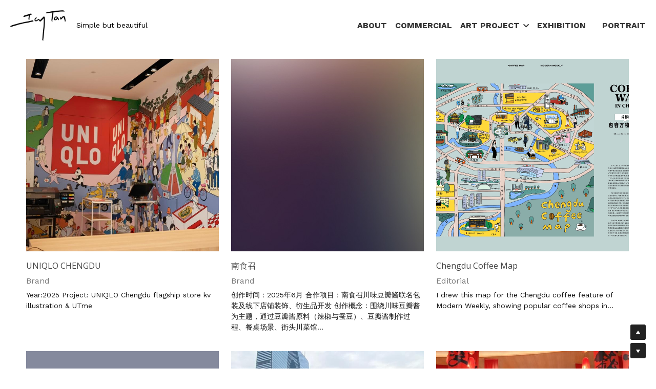

--- FILE ---
content_type: text/html; charset=utf-8
request_url: https://www.icytan.com/blog/categories/Brand
body_size: 86459
content:
<!-- Powered by Strikingly.com 4 (1) Jan 24, 2026 at 04:24-->
<!DOCTYPE html>
<html itemscope itemtype='http://schema.org/WebPage' lang='en' xmlns:og='http://ogp.me/ns#' xmlns='http://www.w3.org/1999/xhtml'>
<head>
<title>Brand - Icy Tan</title>
<!-- removing_gon has activated 100%, so we add not_removing_gon rollout for specific user -->
<script>
//<![CDATA[
window.$S={};$S.app_instances=[];$S.nav=[{"name":"\/commercial","uid":"9efaf492-695a-42db-b033-2fa27183cad0","memberOnly":false,"hasPassword":false,"isHomePage":false},{"name":"\/how-to-walk-the-dog-peacefully","uid":"448d4f00-3602-4d7d-a690-165b6596856a","memberOnly":false,"hasPassword":false,"isHomePage":false},{"name":"\/people-watching","uid":"661efd24-12ad-4d8a-ade8-1d2f09b127b1","memberOnly":false,"hasPassword":false,"isHomePage":false},{"name":"\/eat-drink-love","uid":"30b2f482-24ee-4281-adc4-c6d93d8b3a6c","memberOnly":false,"hasPassword":false,"isHomePage":false},{"name":"\/dizzyland","uid":"41a4feff-b5a7-4a06-9f3d-bdce62c30de7","memberOnly":false,"hasPassword":false,"isHomePage":false},{"name":"\/about","uid":"7daefe91-1487-471a-9102-0a3f024f99a1","memberOnly":false,"hasPassword":false,"isHomePage":true},{"name":"\/my-world","uid":"d055952d-c0e2-41de-b69d-2e385bf406b6","memberOnly":false,"hasPassword":false,"isHomePage":false},{"name":"\/black-and-white","uid":"81bf7d88-d56c-45a6-b455-f25a6288d930","memberOnly":false,"hasPassword":false,"isHomePage":false},{"name":"\/travel-sketches","uid":"fe6c763b-e1c6-4f4c-9f27-9e4219873e2f","memberOnly":false,"hasPassword":false,"isHomePage":false},{"name":"\/new-page-20","uid":"f826f25e-c823-4ce9-9595-8d90a1b7e2d9","memberOnly":false,"hasPassword":false,"isHomePage":false},{"name":"\/everyday-wine","uid":"3422b94c-22ea-4192-bc2e-cf0fd20c129f","memberOnly":false,"hasPassword":false,"isHomePage":false},{"name":"\/little-poems","uid":"7a9055c2-5597-4a24-863f-791871b620b7","memberOnly":false,"hasPassword":false,"isHomePage":false},{"name":"\/mood-swing","uid":"70be3843-6c11-43ee-a3b2-35092e0bd346","memberOnly":false,"hasPassword":false,"isHomePage":false},{"name":"\/sleepwalking","uid":"1ee3dc51-aff0-40e2-8636-89b4ebd8934f","memberOnly":false,"hasPassword":false,"isHomePage":false},{"name":"\/store","uid":"fd7592ca-396b-4a57-a220-05ec47d44be7","memberOnly":false,"hasPassword":false,"isHomePage":false},{"name":"\/blog","uid":"a009f603-cc5c-43e0-88a3-f654c94286ec","memberOnly":false,"hasPassword":false,"isHomePage":false},{"name":"\/sketchbook","uid":"52902a78-faf6-4b69-9da8-44e4683274d6","memberOnly":false,"hasPassword":false,"isHomePage":false},{"name":"\/ripples-in-the-sky","uid":"0ecec3b5-d901-4530-b10a-68a2328a78f4","memberOnly":false,"hasPassword":false,"isHomePage":false},{"name":"\/soft-world","uid":"680c3092-0a42-4b58-9e8e-677fe9d7fe85","memberOnly":false,"hasPassword":false,"isHomePage":false},{"name":"\/exhibition","uid":"da426302-03ee-4590-81f9-3c54316bbb96","memberOnly":false,"hasPassword":false,"isHomePage":false},{"name":"\/portrait","uid":"116c8b4b-3f86-4857-973a-039522979b4b","memberOnly":false,"hasPassword":false,"isHomePage":false}];$S.conf={"SUPPORTED_CURRENCY":[{"code":"AED","symbol":"\u062f.\u0625","decimal":".","thousand":",","precision":2,"name":"United Arab Emirates Dirham"},{"code":"AFN","symbol":"\u060b","decimal":".","thousand":",","precision":2,"name":"Afghan afghani"},{"code":"ALL","symbol":"Lek","decimal":",","thousand":".","precision":2,"name":"Albanian lek"},{"code":"AMD","symbol":"\u058f","decimal":",","thousand":".","precision":2,"name":"Armenian dram"},{"code":"ANG","symbol":"\u0192","decimal":",","thousand":".","precision":2,"name":"Netherlands Antillean guilder"},{"code":"AOA","symbol":"Kz","decimal":",","thousand":".","precision":2,"name":"Angolan kwanza"},{"code":"ARS","symbol":"$","decimal":",","thousand":".","precision":2,"name":"Argentine peso"},{"code":"AUD","symbol":"A$","decimal":".","thousand":" ","precision":2,"name":"Australian Dollar"},{"code":"AWG","symbol":"\u0192","decimal":".","thousand":",","precision":2,"name":"Aruban florin"},{"code":"AZN","symbol":"\u20bc","decimal":".","thousand":",","precision":2,"name":"Azerbaijani Manat"},{"code":"BAM","symbol":"KM","decimal":",","thousand":".","precision":2,"name":"Bosnia and Herzegovina convertible mark"},{"code":"BBD","symbol":"$","decimal":".","thousand":",","precision":2,"name":"Barbadian dollar"},{"code":"BDT","symbol":"Tk","decimal":".","thousand":",","precision":2,"name":"Bangladeshi Taka"},{"code":"BGN","symbol":"\u043b\u0432","decimal":",","thousand":".","precision":2,"name":"Bulgarian lev"},{"code":"BHD","symbol":"\u062f.\u0628","decimal":".","thousand":",","precision":3,"name":"Bahraini dinar"},{"code":"BIF","symbol":"FBu","decimal":".","thousand":",","precision":0,"name":"Burundian franc"},{"code":"BMD","symbol":"$","decimal":".","thousand":",","precision":2,"name":"Bermudian dollar"},{"code":"BND","symbol":"$","decimal":".","thousand":",","precision":2,"name":"Brunei dollar"},{"code":"BOB","symbol":"$b","decimal":",","thousand":".","precision":2,"name":"Bolivian boliviano"},{"code":"BRL","symbol":"R$","decimal":",","thousand":".","precision":2,"name":"Brazilian Real","format":"%s %v"},{"code":"BSD","symbol":"$","decimal":".","thousand":",","precision":2,"name":"Bahamian dollar"},{"code":"BTN","symbol":"Nu.","decimal":".","thousand":",","precision":2,"name":"Bhutanese ngultrum"},{"code":"BWP","symbol":"P","decimal":".","thousand":",","precision":2,"name":"Botswana pula"},{"code":"BYN","symbol":"Br","decimal":".","thousand":",","precision":2,"name":"Belarusian ruble"},{"code":"BZD","symbol":"BZ$","decimal":".","thousand":",","precision":2,"name":"Belize dollar"},{"code":"CAD","symbol":"$","decimal":".","thousand":",","precision":2,"name":"Canadian Dollar"},{"code":"CDF","symbol":"FC","decimal":".","thousand":",","precision":2,"name":"Congolese franc"},{"code":"CHF","symbol":"CHF","decimal":".","thousand":"'","precision":2,"name":"Swiss Franc","format":"%s %v"},{"code":"CLP","symbol":"$","decimal":"","thousand":".","precision":0,"name":"Chilean Peso"},{"code":"CNY","symbol":"\u00a5","decimal":".","thousand":",","precision":2,"name":"Chinese Yuan"},{"code":"CRC","symbol":"\u20a1","decimal":",","thousand":".","precision":2,"name":"Costa Rican col\u00f3n"},{"code":"CUP","symbol":"$","decimal":".","thousand":",","precision":2,"name":"Cuban peso"},{"code":"CVE","symbol":"$","decimal":".","thousand":",","precision":2,"name":"Cape Verdean escudo"},{"code":"CZK","symbol":"K\u010d","decimal":",","thousand":".","precision":2,"name":"Czech Koruna","format":"%v %s"},{"code":"DJF","symbol":"Fdj","decimal":".","thousand":",","precision":0,"name":"Djiboutian franc"},{"code":"DKK","symbol":"kr","decimal":".","thousand":",","precision":2,"name":"Danish Krone","format":"%v %s"},{"code":"DOP","symbol":"RD$","decimal":".","thousand":",","precision":2,"name":"Dominican peso"},{"code":"DZD","symbol":"\u062f\u062c","decimal":",","thousand":".","precision":2,"name":"Algerian dinar"},{"code":"EGP","symbol":"E\u00a3","decimal":".","thousand":",","precision":2,"name":"Egyptian pound"},{"code":"ERN","symbol":"Nkf","decimal":".","thousand":",","precision":2,"name":"Eritrean nakfa"},{"code":"ETB","symbol":"Br","decimal":".","thousand":",","precision":2,"name":"Ethiopian birr"},{"code":"EUR","symbol":"\u20ac","decimal":",","thousand":".","precision":2,"name":"Euro","format":"%v %s"},{"code":"FJD","symbol":"$","decimal":".","thousand":",","precision":2,"name":"Fijian dollar"},{"code":"FKP","symbol":"\u00a3","decimal":".","thousand":",","precision":2,"name":"Falkland Islands pound"},{"code":"GBP","symbol":"\u00a3","decimal":".","thousand":",","precision":2,"name":"British Pound"},{"code":"GEL","symbol":"\u10da","decimal":",","thousand":".","precision":2,"name":"Georgian lari"},{"code":"GGP","symbol":"\u00a3","decimal":".","thousand":",","precision":2,"name":"Guernsey pound"},{"code":"GHS","symbol":"GH\u20b5","decimal":".","thousand":",","precision":2,"name":"Ghanaian cedi"},{"code":"GIP","symbol":"\u00a3","decimal":".","thousand":",","precision":2,"name":"Gibraltar pound"},{"code":"GMD","symbol":"D","decimal":".","thousand":",","precision":2,"name":"Gambian dalasi"},{"code":"GNF","symbol":"\u20a3","decimal":".","thousand":",","precision":0,"name":"Guinean franc"},{"code":"GTQ","symbol":"Q","decimal":".","thousand":",","precision":2,"name":"Guatemalan quetzal"},{"code":"GYD","symbol":"G$","decimal":".","thousand":",","precision":2,"name":"Guyanese dollar"},{"code":"HKD","symbol":"HK$","decimal":".","thousand":",","precision":2,"name":"Hong Kong Dollar"},{"code":"HNL","symbol":"L","decimal":".","thousand":",","precision":2,"name":"Honduran lempira"},{"code":"HRK","symbol":"kn","decimal":".","thousand":",","precision":2,"name":"Croatian kuna"},{"code":"HTG","symbol":"G","decimal":".","thousand":",","precision":2,"name":"Haitian gourde"},{"code":"HUF","symbol":"Ft","decimal":"","thousand":",","precision":0,"name":"Hungarian Forint","format":"%v %s"},{"code":"ILS","symbol":"\u20aa","decimal":".","thousand":",","precision":2,"name":"Israeli New Shekel"},{"code":"IMP","symbol":"\u00a3","decimal":".","thousand":",","precision":2,"name":"Isle of Man pound"},{"code":"INR","symbol":"\u20b9","decimal":".","thousand":",","precision":2,"name":"Indian Rupee"},{"code":"IQD","symbol":"\u062f.\u0639","decimal":".","thousand":",","precision":3,"name":"Iraqi dinar"},{"code":"IRR","symbol":"\u062a\u0648\u0645\u0627\u0646","decimal":".","thousand":",","precision":2,"name":"Iranian rial"},{"code":"ISK","symbol":"kr","decimal":",","thousand":".","precision":2,"name":"Icelandic kr\u00f3na"},{"code":"JEP","symbol":"\u00a3","decimal":".","thousand":",","precision":2,"name":"Jersey pound"},{"code":"JMD","symbol":"J$","decimal":".","thousand":",","precision":2,"name":"Jamaican Dollar"},{"code":"JOD","symbol":"JD","decimal":".","thousand":",","precision":3,"name":"Jordanian Dinar"},{"code":"JPY","symbol":"\u00a5","decimal":"","thousand":",","precision":0,"name":"Japanese Yen","format":"%s %v"},{"code":"KES","symbol":"KSh","decimal":".","thousand":",","precision":2,"name":"Kenyan shilling"},{"code":"KGS","symbol":"\u043b\u0432","decimal":",","thousand":".","precision":2,"name":"Kyrgyzstani som"},{"code":"KHR","symbol":"\u17db","decimal":".","thousand":",","precision":2,"name":"Cambodian riel"},{"code":"KMF","symbol":"CF","decimal":".","thousand":",","precision":0,"name":"Comorian franc"},{"code":"KPW","symbol":"\u20a9","decimal":".","thousand":",","precision":2,"name":"North Korean won"},{"code":"KRW","symbol":"\uc6d0","decimal":"","thousand":",","precision":0,"name":"South Korean Won","format":"%v %s"},{"code":"KWD","symbol":"\u062f.\u0643","decimal":".","thousand":",","precision":3,"name":"Kuwait dinar"},{"code":"KYD","symbol":"CI$","decimal":".","thousand":",","precision":2,"name":"Cayman Islands dollar"},{"code":"KZT","symbol":"\u20b8","decimal":",","thousand":".","precision":2,"name":"Kazakhstani tenge"},{"code":"LBP","symbol":"LL","decimal":".","thousand":",","precision":2,"name":"Lebanese pound"},{"code":"LKR","symbol":"\u20a8","decimal":".","thousand":",","precision":2,"name":"Sri Lankan rupee"},{"code":"LRD","symbol":"LR$","decimal":".","thousand":",","precision":2,"name":"Liberian dollar"},{"code":"LSL","symbol":"M","decimal":".","thousand":",","precision":2,"name":"Lesotho loti"},{"code":"LYD","symbol":"LD","decimal":".","thousand":",","precision":3,"name":"Libyan dinar"},{"code":"MAD","symbol":"\u062f.\u0645.","decimal":",","thousand":".","precision":2,"name":"Moroccan dirham"},{"code":"MDL","symbol":"L","decimal":",","thousand":".","precision":2,"name":"Moldovan leu"},{"code":"MGA","symbol":"Ar","decimal":".","thousand":",","precision":0,"name":"Malagasy ariary"},{"code":"MKD","symbol":"\u0434\u0435\u043d","decimal":",","thousand":".","precision":2,"name":"Macedonian denar"},{"code":"MMK","symbol":"Ks","decimal":".","thousand":",","precision":2,"name":"Myanmar kyat"},{"code":"MNT","symbol":"\u20ae","decimal":".","thousand":",","precision":2,"name":"Mongolian tugrik"},{"code":"MOP","symbol":"MOP$","decimal":".","thousand":",","precision":2,"name":"Macanese pataca"},{"code":"MRO","symbol":"UM","decimal":".","thousand":",","precision":2,"name":"Mauritanian Ouguiya"},{"code":"MRU","symbol":"UM","decimal":".","thousand":",","precision":2,"name":"Mauritanian ouguiya"},{"code":"MUR","symbol":"\u20a8","decimal":".","thousand":",","precision":2,"name":"Mauritian rupee"},{"code":"MVR","symbol":"Rf","decimal":".","thousand":",","precision":2,"name":"Maldivian rufiyaa"},{"code":"MWK","symbol":"K","decimal":".","thousand":",","precision":2,"name":"Malawian kwacha"},{"code":"MXN","symbol":"$","decimal":".","thousand":",","precision":2,"name":"Mexican Peso"},{"code":"MYR","symbol":"RM","decimal":".","thousand":",","precision":2,"name":"Malaysian Ringgit"},{"code":"MZN","symbol":"MT","decimal":",","thousand":".","precision":2,"name":"Mozambican metical"},{"code":"NAD","symbol":"N$","decimal":".","thousand":",","precision":2,"name":"Namibian dollar"},{"code":"NGN","symbol":"\u20a6","decimal":".","thousand":",","precision":2,"name":"Nigerian naira"},{"code":"NIO","symbol":"C$","decimal":".","thousand":",","precision":2,"name":"Nicaraguan c\u00f3rdoba"},{"code":"NOK","symbol":"kr","decimal":",","thousand":".","precision":2,"name":"Norwegian Krone","format":"%v %s"},{"code":"NPR","symbol":"\u20a8","decimal":".","thousand":",","precision":2,"name":"Nepalese rupee"},{"code":"NZD","symbol":"$","decimal":".","thousand":",","precision":2,"name":"New Zealand Dollar"},{"code":"OMR","symbol":"\u0631.\u0639.","decimal":".","thousand":",","precision":3,"name":"Omani rial"},{"code":"PAB","symbol":"B\/.","decimal":".","thousand":",","precision":2,"name":"Panamanian balboa"},{"code":"PEN","symbol":"S\/.","decimal":".","thousand":",","precision":2,"name":"Peruvian Sol"},{"code":"PGK","symbol":"K","decimal":".","thousand":",","precision":2,"name":"Papua New Guinean kina"},{"code":"PHP","symbol":"\u20b1","decimal":".","thousand":",","precision":2,"name":"Philippine Peso"},{"code":"PKR","symbol":"\u20a8","decimal":".","thousand":",","precision":2,"name":"Pakistani rupee"},{"code":"PLN","symbol":"z\u0142","decimal":",","thousand":" ","precision":2,"name":"Polish Zloty","format":"%v %s"},{"code":"PYG","symbol":"\u20b2","decimal":",","thousand":".","precision":0,"name":"Paraguayan guaran\u00ed"},{"code":"QAR","symbol":"\u0631.\u0642","decimal":".","thousand":",","precision":2,"name":"Qatari riyal"},{"code":"RON","symbol":"lei","decimal":",","thousand":".","precision":2,"name":"Romanian leu"},{"code":"RSD","symbol":"\u0434\u0438\u043d","decimal":",","thousand":".","precision":2,"name":"Serbian dinar"},{"code":"RUB","symbol":"\u20bd","decimal":",","thousand":".","precision":2,"name":"Russian Ruble","format":"%v %s"},{"code":"RWF","symbol":"FRw","decimal":".","thousand":",","precision":0,"name":"Rwandan franc"},{"code":"SAR","symbol":"\u0631.\u0633","decimal":".","thousand":",","precision":2,"name":"Saudi Arabian riyal"},{"code":"SBD","symbol":"SI$","decimal":".","thousand":",","precision":2,"name":"Solomon Islands dollar"},{"code":"SCR","symbol":"SRe","decimal":".","thousand":",","precision":2,"name":"Seychellois rupee"},{"code":"SDG","symbol":"SDG","decimal":".","thousand":",","precision":2,"name":"Sudanese pound"},{"code":"SEK","symbol":"kr","decimal":".","thousand":" ","precision":2,"name":"Swedish Krona","format":"%v %s"},{"code":"SGD","symbol":"S$","decimal":".","thousand":",","precision":2,"name":"Singapore Dollar"},{"code":"SHP","symbol":"\u00a3","decimal":".","thousand":",","precision":2,"name":"Saint Helena pound"},{"code":"SLL","symbol":"Le","decimal":".","thousand":",","precision":2,"name":"Sierra Leonean leone"},{"code":"SOS","symbol":"S","decimal":".","thousand":",","precision":2,"name":"Somali shilling"},{"code":"SRD","symbol":"$","decimal":",","thousand":".","precision":2,"name":"Surinamese dollar"},{"code":"SSP","symbol":"SS\u00a3","decimal":".","thousand":",","precision":2,"name":"South Sudanese pound"},{"code":"STD","symbol":"Db","decimal":".","thousand":",","precision":2,"name":"Sao Tomean Dobra"},{"code":"STN","symbol":"Db","decimal":".","thousand":",","precision":2,"name":"S\u00e3o Tom\u00e9 and Pr\u00edncipe dobra"},{"code":"SYP","symbol":"LS","decimal":".","thousand":",","precision":2,"name":"Syrian pound"},{"code":"SZL","symbol":"E","decimal":".","thousand":",","precision":2,"name":"Swazi lilangeni"},{"code":"THB","symbol":"\u0e3f","decimal":".","thousand":",","precision":2,"name":"Thai Baht"},{"code":"TJS","symbol":"SM","decimal":".","thousand":",","precision":2,"name":"Tajikistani somoni"},{"code":"TMT","symbol":"T","decimal":".","thousand":",","precision":2,"name":"Turkmenistan manat"},{"code":"TND","symbol":"\u062f.\u062a","decimal":".","thousand":",","precision":3,"name":"Tunisian dinar"},{"code":"TOP","symbol":"T$","decimal":".","thousand":",","precision":2,"name":"Tongan pa\u02bbanga"},{"code":"TRY","symbol":"\u20ba","decimal":".","thousand":",","precision":2,"name":"Turkish lira"},{"code":"TTD","symbol":"TT$","decimal":".","thousand":",","precision":2,"name":"Trinidad and Tobago dollar"},{"code":"TWD","symbol":"NT$","decimal":"","thousand":",","precision":0,"name":"New Taiwan Dollar"},{"code":"TZS","symbol":"Tsh","decimal":".","thousand":",","precision":2,"name":"Tanzanian shilling"},{"code":"UAH","symbol":"\u20b4","decimal":".","thousand":",","precision":2,"name":"Ukrainian hryvnia"},{"code":"UGX","symbol":"USh","decimal":".","thousand":",","precision":2,"name":"Ugandan shilling"},{"code":"USD","symbol":"$","decimal":".","thousand":",","precision":2,"name":"United States Dollar"},{"code":"UYU","symbol":"$U","decimal":",","thousand":".","precision":2,"name":"Uruguayan peso"},{"code":"UZS","symbol":"\u043b\u0432","decimal":",","thousand":".","precision":2,"name":"Uzbekistani so\u02bbm"},{"code":"VES","symbol":"Bs.S.","decimal":".","thousand":",","precision":2,"name":"Venezuelan bol\u00edvar soberano"},{"code":"VUV","symbol":"VT","decimal":".","thousand":",","precision":0,"name":"Vanuatu vatu"},{"code":"WST","symbol":"WS$","decimal":".","thousand":",","precision":2,"name":"Samoan t\u0101l\u0101"},{"code":"XAF","symbol":"FCFA","decimal":".","thousand":",","precision":0,"name":"Central African CFA franc"},{"code":"XCD","symbol":"EC$","decimal":".","thousand":",","precision":2,"name":"East Caribbean dollar"},{"code":"XDR","symbol":"SDR","decimal":".","thousand":"","precision":0,"name":"Special drawing rights"},{"code":"XOF","symbol":"CFA","decimal":".","thousand":",","precision":0,"name":"West African CFA franc"},{"code":"XPF","symbol":"\u20a3","decimal":".","thousand":",","precision":0,"name":"CFP franc"},{"code":"YER","symbol":"\u0631.\u064a","decimal":".","thousand":",","precision":2,"name":"Yemeni rial"},{"code":"ZAR","symbol":"R","decimal":".","thousand":",","precision":2,"name":"South African Rand"},{"code":"ZMW","symbol":"K","decimal":",","thousand":".","precision":2,"name":"Zambian kwacha"},{"code":"IDR","symbol":"Rp ","decimal":"","thousand":".","precision":0,"name":"Indonesian Rupiah"},{"code":"VND","symbol":"\u20ab","decimal":"","thousand":".","precision":0,"name":"Vietnamese Dong","format":"%v%s"},{"code":"LAK","symbol":"\u20ad","decimal":".","thousand":",","precision":2,"name":"Lao kip"},{"code":"COP","symbol":"$","decimal":".","thousand":",","precision":0,"name":"Colombian Peso"}],"pages_show_static_path":"https:\/\/static-assets.strikinglycdn.com\/pages_show_static-b16d0a512ca17cfdc3358b2e2ec5ea2c077cffa07aa758676326775e83432b22.js","keenio_collection":"strikingly_pageviews","keenio_collection_sharding":"strikingly_pageviews-10900001-11000000","keenio_pbs_impression_collection":"strikingly_pbs_impression","keenio_pbs_conversion_collection":"strikingly_pbs_conversion","keenio_pageservice_imageshare_collection":"strikingly_pageservice_imageshare","keenio_page_socialshare_collection":"strikingly_page_socialshare","keenio_page_framing_collection":"strikingly_page_framing","keenio_file_download_collection":"strikingly_file_download","keenio_ecommerce_buyer_landing":"strikingly_ecommerce_buyer_landing","keenio_ecommerce_buyer_viewed_checkout_dialog":"strikingly_ecommerce_buyer_viewed_checkout_dialog","keenio_ecommerce_buyer_completed_shipping_address":"strikingly_ecommerce_buyer_completed_shipping_address","keenio_ecommerce_buyer_selected_payment_method":"strikingly_ecommerce_buyer_selected_payment_method","keenio_ecommerce_buyer_canceled_order":"strikingly_ecommerce_buyer_canceled_order","keenio_ecommerce_buyer_added_item_to_cart":"strikingly_ecommerce_buyer_added_item_to_cart","keenio_events_collection":"strikingly_events","is_screenshot_rendering":false,"ecommerce_stripe_alipay":false,"headless_render":null,"wx_instant_follow":false,"is_google_analytics_enabled":true,"is_strikingly_analytics_enabled":true,"is_from_site_to_app":false,"is_weitie":false,"weitie_post_id":null,"weitie_meta_info":null,"weitie_slogan":"\u65e0\u9700\u6ce8\u518c\u7684\u53d1\u5e16\u795e\u5668","gdpr_compliance_feature":true,"strikingly_live_chat_settings":null,"FACEBOOK_APP_ID":"138736959550286","FACEBOOK_PERMS":"email"};$S.fonts=null;$S.live_site=true;$S.user_meta={"user_type":"","live_chat_branding":false,"oneClickShareInfo":null};$S.global_conf={"premium_apps":["HtmlApp","EcwidApp","MailChimpApp","CeleryApp","LocuApp"],"environment":"production","env":"production","host_suffix":"strikingly.com","asset_url":"https:\/\/static-assets.strikinglycdn.com","locale":"en","in_china":false,"country_code":null,"browser_locale":null,"is_sxl":false,"china_optimization":false,"enable_live_chat":true,"enable_internal_footer_layout":["33212390","11376106","13075825","12954266","11479862","28250243","28142805","28250455","28250492","23063547","28250512","23063531","28250538","28250791","23063511","28250526","28250588","28250582","28250575","28250570","23063556","28250565","13128850","13075827","13033035","13107039","12989659","12954536","13029321","12967243","12935703","13128849","189186","23559408","22317661","23559972","23559402","23559419","23559961","23559424","23568836","23559400","23559427","23559394","23559955","23559949","23568824","23559953","22317663","13032471","13070869","13107041","13100761","13100763","13039483","12989656","12935476","13029732","13070868","13115975","13115977","12967468"],"user_image_cdn":{"qn":"\/\/user-assets.sxlcdn.com","s":"\/\/custom-images.strikinglycdn.com"},"GROWINGIO_API_KEY":null,"BAIDU_API_KEY":null,"SEGMENTIO_API_KEY":"eb3txa37hi","FACEBOOK_APP_ID":"138736959550286","WECHAT_APP_ID":null,"WECHAT_MP_APP_ID":"","KEEN_IO_PROJECT_ID":"5317e03605cd66236a000002","KEEN_IO_WRITE_KEY":"[base64]","FIREBASE_URL":"bobcat.firebaseIO.com","CLOUDINARY_CLOUD_NAME":"hrscywv4p","CLOUDINARY_PRESET":"oxbxiyxl","rollout":{"background_for_all_sections":false,"crm_livechat":true,"stripe_payer_email":false,"stripe_alipay":true,"stripe_wechatpay":true,"stripe_afterpay":true,"stripe_klarna":true,"paynow_unionpay":true,"tw_payment_registration_upgrade":true,"new_checkout_design":true,"checkout_form_integration":true,"s6_feature":true,"customize_image_appearance":true,"advanced_section_layout_setting":true,"google_invisible_recaptcha":true,"invisible_hcaptcha":false,"show_dummy_data_in_editor":true,"show_dummy_data_in_cro_editor":true,"mobile_editor_2023":true,"mobile_editor_2023_part3":true,"vertical_alignment_2023":true,"enable_migrate_page_data":true,"enable_section_smart_binding":true,"portfolio_region_options":false,"domain_connection_v2":true,"new_blog_editor":true,"new_blog_editor_disabled":false,"draft_editor":true,"disable_draft_editor":false,"new_blog_layout":true,"new_store_layout":true,"gallery_section_2021":true,"strikingly_618":false,"nav_2021":true,"can_use_section_default_format":true,"can_use_section_text_align":true,"section_improvements_part1":true,"nav_2021_off":false,"nav_2023":true,"delay_gon":false,"shake_ssr_gon":false,"feature_list_2023":true,"pbs_i18n":true,"support_sca":false,"dlz_badge":false,"show_kickstart_entry_in_dashboard_support_widget":true,"need_html_custom_code_review":true,"has_hydrated_sections":false,"show_support_widget_in_live_site":false,"wechat_sharing":false,"new_wechat_oauth":false,"midtrans_payments":false,"pbs_variation_b":true,"all_currencies":true,"language_region_redirect_options":false,"portfolio_addon_items":false,"custom_review_v2":false},"cookie_categories":{"necessary":["_claim_popup_ref","member_name","authenticationToken","_pbs_i18n_ab_test","__strk_cookie_notification","__is_open_strk_necessary_cookie","__is_open_strk_analytics_cookie","__is_open_strk_preferences_cookie","site_id","crm_chat_token","authenticationToken","member_id","page_nocache","page_password","page_password_uid","return_path_after_verification","return_path_after_page_verification","is_submitted_all"],"preferences":["__strk_cookie_comment_name","__strk_cookie_comment_email"],"analytics":["__strk_session_id"]},"WEITIE_APP_ID":null,"WEITIE_MP_APP_ID":null,"BUGSNAG_FE_API_KEY":"","BUGSNAG_FE_JS_RELEASE_STAGE":"production","google":{"recaptcha_v2_client_key":"6LeRypQbAAAAAGgaIHIak2L7UaH4Mm3iS6Tpp7vY","recaptcha_v2_invisible_client_key":"6LdmtBYdAAAAAJmE1hETf4IHoUqXQaFuJxZPO8tW"},"hcaptcha":{"hcaptcha_checkbox_key":"cd7ccab0-57ca-49aa-98ac-db26473a942a","hcaptcha_invisible_key":"65400c5a-c122-4648-971c-9f7e931cd872"},"kickstart_locale_selection":{"en":"100","de":"100","es":"100","fr":"100","it":"100","nl":"100","pt-BR":"100","fi":"100","no":"100","sv":"100","pl":"100","cs":"100","ro":"100","ar":"100","id":"100","vi":"0","ja":"100","zh-CN":"100","zh-TW":"100"},"honeypot":"29595df7"};$S.country_list={"europe":{"name":"Europe","continent":"europe"},"asia":{"name":"Asia","continent":"asia"},"northamerica":{"name":"North America","continent":"northamerica"},"southamerica":{"name":"South America","continent":"southamerica"},"australia":{"name":"Australia","continent":"australia"},"antarctica":{"name":"Antarctica","continent":"antarctica"},"africa":{"name":"Africa","continent":"africa"},"ad":{"name":"Andorra","continent":"europe"},"ae":{"name":"United Arab Emirates","continent":"asia"},"af":{"name":"Afghanistan","continent":"asia"},"ag":{"name":"Antigua and Barbuda","continent":"northamerica"},"ai":{"name":"Anguilla","continent":"northamerica"},"al":{"name":"Albania","continent":"europe"},"am":{"name":"Armenia","continent":"asia"},"an":{"name":"Netherlands Antilles","continent":"northamerica"},"ao":{"name":"Angola","continent":"africa"},"aq":{"name":"Antarctica","continent":"antarctica"},"ar":{"name":"Argentina","continent":"southamerica"},"as":{"name":"American Samoa","continent":"australia"},"at":{"name":"Austria","continent":"europe"},"au":{"name":"Australia","continent":"australia"},"aw":{"name":"Aruba","continent":"northamerica"},"ax":{"name":"\u00c5land Islands","continent":"europe"},"az":{"name":"Azerbaijan","continent":"asia"},"ba":{"name":"Bosnia and Herzegovina","continent":"europe"},"bb":{"name":"Barbados","continent":"northamerica"},"bd":{"name":"Bangladesh","continent":"asia"},"be":{"name":"Belgium","continent":"europe"},"bf":{"name":"Burkina Faso","continent":"africa"},"bg":{"name":"Bulgaria","continent":"europe"},"bh":{"name":"Bahrain","continent":"asia"},"bi":{"name":"Burundi","continent":"africa"},"bj":{"name":"Benin","continent":"africa"},"bl":{"name":"Saint Barth\u00e9lemy","continent":"northamerica"},"bm":{"name":"Bermuda","continent":"northamerica"},"bn":{"name":"Brunei Darussalam","continent":"asia"},"bo":{"name":"Bolivia","continent":"southamerica"},"bq":{"name":"Bonaire, Sint Eustatius and Saba","continent":"northamerica"},"br":{"name":"Brazil","continent":"southamerica"},"bs":{"name":"Bahamas","continent":"northamerica"},"bt":{"name":"Bhutan","continent":"asia"},"bv":{"name":"Bouvet Island","continent":"antarctica"},"bw":{"name":"Botswana","continent":"africa"},"by":{"name":"Belarus","continent":"europe"},"bz":{"name":"Belize","continent":"northamerica"},"ca":{"name":"Canada","continent":"northamerica"},"cc":{"name":"Cocos (Keeling) Islands","continent":"asia"},"cd":{"name":"Congo, The Democratic Republic Of The","continent":"africa"},"cf":{"name":"Central African Republic","continent":"africa"},"cg":{"name":"Congo","continent":"africa"},"ch":{"name":"Switzerland","continent":"europe"},"ci":{"name":"C\u00f4te D'Ivoire","continent":"africa"},"ck":{"name":"Cook Islands","continent":"australia"},"cl":{"name":"Chile","continent":"southamerica"},"cm":{"name":"Cameroon","continent":"africa"},"cn":{"name":"China","continent":"asia"},"co":{"name":"Colombia","continent":"southamerica"},"cr":{"name":"Costa Rica","continent":"northamerica"},"cu":{"name":"Cuba","continent":"northamerica"},"cv":{"name":"Cape Verde","continent":"africa"},"cw":{"name":"Cura\u00e7ao","continent":"northamerica"},"cx":{"name":"Christmas Island","continent":"asia"},"cy":{"name":"Cyprus","continent":"asia"},"cz":{"name":"Czech Republic","continent":"europe"},"de":{"name":"Germany","continent":"europe"},"dj":{"name":"Djibouti","continent":"africa"},"dk":{"name":"Denmark","continent":"europe"},"dm":{"name":"Dominica","continent":"northamerica"},"do":{"name":"Dominican Republic","continent":"northamerica"},"dz":{"name":"Algeria","continent":"africa"},"ec":{"name":"Ecuador","continent":"southamerica"},"ee":{"name":"Estonia","continent":"europe"},"eg":{"name":"Egypt","continent":"africa"},"eh":{"name":"Western Sahara","continent":"africa"},"er":{"name":"Eritrea","continent":"africa"},"es":{"name":"Spain","continent":"europe"},"et":{"name":"Ethiopia","continent":"africa"},"fi":{"name":"Finland","continent":"europe"},"fj":{"name":"Fiji","continent":"australia"},"fk":{"name":"Falkland Islands (Malvinas)","continent":"southamerica"},"fm":{"name":"Micronesia, Federated States Of","continent":"australia"},"fo":{"name":"Faroe Islands","continent":"europe"},"fr":{"name":"France","continent":"europe"},"ga":{"name":"Gabon","continent":"africa"},"gb":{"name":"United Kingdom","continent":"europe"},"gd":{"name":"Grenada","continent":"northamerica"},"ge":{"name":"Georgia","continent":"asia"},"gf":{"name":"French Guiana","continent":"southamerica"},"gg":{"name":"Guernsey","continent":"europe"},"gh":{"name":"Ghana","continent":"africa"},"gi":{"name":"Gibraltar","continent":"europe"},"gl":{"name":"Greenland","continent":"northamerica"},"gm":{"name":"Gambia","continent":"africa"},"gn":{"name":"Guinea","continent":"africa"},"gp":{"name":"Guadeloupe","continent":"northamerica"},"gq":{"name":"Equatorial Guinea","continent":"africa"},"gr":{"name":"Greece","continent":"europe"},"gs":{"name":"South Georgia and the South Sandwich Islands","continent":"antarctica"},"gt":{"name":"Guatemala","continent":"northamerica"},"gu":{"name":"Guam","continent":"australia"},"gw":{"name":"Guinea-Bissau","continent":"africa"},"gy":{"name":"Guyana","continent":"southamerica"},"hk":{"name":"Hong Kong SAR China","continent":"asia"},"hm":{"name":"Heard and McDonald Islands","continent":"antarctica"},"hn":{"name":"Honduras","continent":"northamerica"},"hr":{"name":"Croatia","continent":"europe"},"ht":{"name":"Haiti","continent":"northamerica"},"hu":{"name":"Hungary","continent":"europe"},"id":{"name":"Indonesia","continent":"asia"},"ie":{"name":"Ireland","continent":"europe"},"il":{"name":"Israel","continent":"asia"},"im":{"name":"Isle of Man","continent":"europe"},"in":{"name":"India","continent":"asia"},"io":{"name":"British Indian Ocean Territory","continent":"asia"},"iq":{"name":"Iraq","continent":"asia"},"ir":{"name":"Iran, Islamic Republic Of","continent":"asia"},"is":{"name":"Iceland","continent":"europe"},"it":{"name":"Italy","continent":"europe"},"je":{"name":"Jersey","continent":"europe"},"jm":{"name":"Jamaica","continent":"northamerica"},"jo":{"name":"Jordan","continent":"asia"},"jp":{"name":"Japan","continent":"asia"},"ke":{"name":"Kenya","continent":"africa"},"kg":{"name":"Kyrgyzstan","continent":"asia"},"kh":{"name":"Cambodia","continent":"asia"},"ki":{"name":"Kiribati","continent":"australia"},"km":{"name":"Comoros","continent":"africa"},"kn":{"name":"Saint Kitts And Nevis","continent":"northamerica"},"kp":{"name":"Korea, Democratic People's Republic Of","continent":"asia"},"kr":{"name":"Korea, Republic of","continent":"asia"},"kw":{"name":"Kuwait","continent":"asia"},"ky":{"name":"Cayman Islands","continent":"northamerica"},"kz":{"name":"Kazakhstan","continent":"asia"},"la":{"name":"Lao People's Democratic Republic","continent":"asia"},"lb":{"name":"Lebanon","continent":"asia"},"lc":{"name":"Saint Lucia","continent":"northamerica"},"li":{"name":"Liechtenstein","continent":"europe"},"lk":{"name":"Sri Lanka","continent":"asia"},"lr":{"name":"Liberia","continent":"africa"},"ls":{"name":"Lesotho","continent":"africa"},"lt":{"name":"Lithuania","continent":"europe"},"lu":{"name":"Luxembourg","continent":"europe"},"lv":{"name":"Latvia","continent":"europe"},"ly":{"name":"Libya","continent":"africa"},"ma":{"name":"Morocco","continent":"africa"},"mc":{"name":"Monaco","continent":"europe"},"md":{"name":"Moldova, Republic of","continent":"europe"},"me":{"name":"Montenegro","continent":"europe"},"mf":{"name":"Saint Martin","continent":"northamerica"},"mg":{"name":"Madagascar","continent":"africa"},"mh":{"name":"Marshall Islands","continent":"australia"},"mk":{"name":"North Macedonia","continent":"europe"},"ml":{"name":"Mali","continent":"africa"},"mm":{"name":"Myanmar","continent":"asia"},"mn":{"name":"Mongolia","continent":"asia"},"mo":{"name":"Macao SAR China","continent":"asia"},"mp":{"name":"Northern Mariana Islands","continent":"australia"},"mq":{"name":"Martinique","continent":"northamerica"},"mr":{"name":"Mauritania","continent":"africa"},"ms":{"name":"Montserrat","continent":"northamerica"},"mt":{"name":"Malta","continent":"europe"},"mu":{"name":"Mauritius","continent":"africa"},"mv":{"name":"Maldives","continent":"asia"},"mw":{"name":"Malawi","continent":"africa"},"mx":{"name":"Mexico","continent":"northamerica"},"my":{"name":"Malaysia","continent":"asia"},"mz":{"name":"Mozambique","continent":"africa"},"na":{"name":"Namibia","continent":"africa"},"nc":{"name":"New Caledonia","continent":"australia"},"ne":{"name":"Niger","continent":"africa"},"nf":{"name":"Norfolk Island","continent":"australia"},"ng":{"name":"Nigeria","continent":"africa"},"ni":{"name":"Nicaragua","continent":"northamerica"},"nl":{"name":"Netherlands","continent":"europe"},"no":{"name":"Norway","continent":"europe"},"np":{"name":"Nepal","continent":"asia"},"nr":{"name":"Nauru","continent":"australia"},"nu":{"name":"Niue","continent":"australia"},"nz":{"name":"New Zealand","continent":"australia"},"om":{"name":"Oman","continent":"asia"},"pa":{"name":"Panama","continent":"northamerica"},"pe":{"name":"Peru","continent":"southamerica"},"pf":{"name":"French Polynesia","continent":"australia"},"pg":{"name":"Papua New Guinea","continent":"australia"},"ph":{"name":"Philippines","continent":"asia"},"pk":{"name":"Pakistan","continent":"asia"},"pl":{"name":"Poland","continent":"europe"},"pm":{"name":"Saint Pierre And Miquelon","continent":"northamerica"},"pn":{"name":"Pitcairn","continent":"australia"},"pr":{"name":"Puerto Rico","continent":"northamerica"},"ps":{"name":"Palestine, State of","continent":"asia"},"pt":{"name":"Portugal","continent":"europe"},"pw":{"name":"Palau","continent":"australia"},"py":{"name":"Paraguay","continent":"southamerica"},"qa":{"name":"Qatar","continent":"asia"},"re":{"name":"R\u00e9union","continent":"africa"},"ro":{"name":"Romania","continent":"europe"},"rs":{"name":"Serbia","continent":"europe"},"ru":{"name":"Russian Federation","continent":"europe"},"rw":{"name":"Rwanda","continent":"africa"},"sa":{"name":"Saudi Arabia","continent":"asia"},"sb":{"name":"Solomon Islands","continent":"australia"},"sc":{"name":"Seychelles","continent":"africa"},"sd":{"name":"Sudan","continent":"africa"},"se":{"name":"Sweden","continent":"europe"},"sg":{"name":"Singapore","continent":"asia"},"sh":{"name":"Saint Helena","continent":"africa"},"si":{"name":"Slovenia","continent":"europe"},"sj":{"name":"Svalbard And Jan Mayen","continent":"europe"},"sk":{"name":"Slovakia","continent":"europe"},"sl":{"name":"Sierra Leone","continent":"africa"},"sm":{"name":"San Marino","continent":"europe"},"sn":{"name":"Senegal","continent":"africa"},"so":{"name":"Somalia","continent":"africa"},"sr":{"name":"Suriname","continent":"southamerica"},"ss":{"name":"South Sudan","continent":"africa"},"st":{"name":"Sao Tome and Principe","continent":"africa"},"sv":{"name":"El Salvador","continent":"northamerica"},"sx":{"name":"Sint Maarten","continent":"northamerica"},"sy":{"name":"Syrian Arab Republic","continent":"asia"},"sz":{"name":"Swaziland","continent":"africa"},"tc":{"name":"Turks and Caicos Islands","continent":"northamerica"},"td":{"name":"Chad","continent":"africa"},"tf":{"name":"French Southern Territories","continent":"antarctica"},"tg":{"name":"Togo","continent":"africa"},"th":{"name":"Thailand","continent":"asia"},"tj":{"name":"Tajikistan","continent":"asia"},"tk":{"name":"Tokelau","continent":"australia"},"tl":{"name":"Timor-Leste","continent":"asia"},"tm":{"name":"Turkmenistan","continent":"asia"},"tn":{"name":"Tunisia","continent":"africa"},"to":{"name":"Tonga","continent":"australia"},"tr":{"name":"Turkey","continent":"europe"},"tt":{"name":"Trinidad and Tobago","continent":"northamerica"},"tv":{"name":"Tuvalu","continent":"australia"},"tw":{"name":"Taiwan","continent":"asia"},"tz":{"name":"Tanzania, United Republic of","continent":"africa"},"ua":{"name":"Ukraine","continent":"europe"},"ug":{"name":"Uganda","continent":"africa"},"um":{"name":"United States Minor Outlying Islands","continent":"australia"},"us":{"name":"United States","continent":"northamerica"},"uy":{"name":"Uruguay","continent":"southamerica"},"uz":{"name":"Uzbekistan","continent":"asia"},"va":{"name":"Holy See (Vatican City State)","continent":"europe"},"vc":{"name":"Saint Vincent And The Grenadines","continent":"northamerica"},"ve":{"name":"Venezuela, Bolivarian Republic of","continent":"southamerica"},"vg":{"name":"Virgin Islands, British","continent":"northamerica"},"vi":{"name":"Virgin Islands, U.S.","continent":"northamerica"},"vn":{"name":"Vietnam","continent":"asia"},"vu":{"name":"Vanuatu","continent":"australia"},"wf":{"name":"Wallis and Futuna","continent":"australia"},"ws":{"name":"Samoa","continent":"australia"},"ye":{"name":"Yemen","continent":"asia"},"yt":{"name":"Mayotte","continent":"africa"},"za":{"name":"South Africa","continent":"africa"},"zm":{"name":"Zambia","continent":"africa"},"zw":{"name":"Zimbabwe","continent":"africa"}};$S.state_list={"us":[{"name":"Alabama","abbr":"AL"},{"name":"Alaska","abbr":"AK"},{"name":"American Samoa","abbr":"AS"},{"name":"Arizona","abbr":"AZ"},{"name":"Arkansas","abbr":"AR"},{"name":"California","abbr":"CA"},{"name":"Colorado","abbr":"CO"},{"name":"Connecticut","abbr":"CT"},{"name":"Delaware","abbr":"DE"},{"name":"District of Columbia","abbr":"DC"},{"name":"Florida","abbr":"FL"},{"name":"Georgia","abbr":"GA"},{"name":"Guam","abbr":"GU"},{"name":"Hawaii","abbr":"HI"},{"name":"Idaho","abbr":"ID"},{"name":"Illinois","abbr":"IL"},{"name":"Indiana","abbr":"IN"},{"name":"Iowa","abbr":"IA"},{"name":"Kansas","abbr":"KS"},{"name":"Kentucky","abbr":"KY"},{"name":"Louisiana","abbr":"LA"},{"name":"Maine","abbr":"ME"},{"name":"Maryland","abbr":"MD"},{"name":"Massachusetts","abbr":"MA"},{"name":"Michigan","abbr":"MI"},{"name":"Minnesota","abbr":"MN"},{"name":"Mississippi","abbr":"MS"},{"name":"Missouri","abbr":"MO"},{"name":"Montana","abbr":"MT"},{"name":"Nebraska","abbr":"NE"},{"name":"Nevada","abbr":"NV"},{"name":"New Hampshire","abbr":"NH"},{"name":"New Jersey","abbr":"NJ"},{"name":"New Mexico","abbr":"NM"},{"name":"New York","abbr":"NY"},{"name":"North Carolina","abbr":"NC"},{"name":"North Dakota","abbr":"ND"},{"name":"Northern Mariana Islands","abbr":"MP"},{"name":"Ohio","abbr":"OH"},{"name":"Oklahoma","abbr":"OK"},{"name":"Oregon","abbr":"OR"},{"name":"Pennsylvania","abbr":"PA"},{"name":"Puerto Rico","abbr":"PR"},{"name":"Rhode Island","abbr":"RI"},{"name":"South Carolina","abbr":"SC"},{"name":"South Dakota","abbr":"SD"},{"name":"Tennessee","abbr":"TN"},{"name":"Texas","abbr":"TX"},{"name":"Utah","abbr":"UT"},{"name":"Vermont","abbr":"VT"},{"name":"Virgin Islands","abbr":"VI"},{"name":"Virginia","abbr":"VA"},{"name":"Washington","abbr":"WA"},{"name":"West Virginia","abbr":"WV"},{"name":"Wisconsin","abbr":"WI"},{"name":"Wyoming","abbr":"WY"}],"ca":[{"name":"Alberta","abbr":"AB"},{"name":"British Columbia","abbr":"BC"},{"name":"Manitoba","abbr":"MB"},{"name":"New Brunswick","abbr":"NB"},{"name":"Newfoundland and Labrador","abbr":"NL"},{"name":"Nova Scotia","abbr":"NS"},{"name":"Northwest Territories","abbr":"NT"},{"name":"Nunavut","abbr":"NU"},{"name":"Ontario","abbr":"ON"},{"name":"Prince Edward Island","abbr":"PE"},{"name":"Quebec","abbr":"QC"},{"name":"Saskatchewan","abbr":"SK"},{"name":"Yukon","abbr":"YT"}],"cn":[{"name":"Beijing","abbr":"Beijing"},{"name":"Tianjin","abbr":"Tianjin"},{"name":"Hebei","abbr":"Hebei"},{"name":"Shanxi","abbr":"Shanxi"},{"name":"Nei Mongol","abbr":"Nei Mongol"},{"name":"Liaoning","abbr":"Liaoning"},{"name":"Jilin","abbr":"Jilin"},{"name":"Heilongjiang","abbr":"Heilongjiang"},{"name":"Shanghai","abbr":"Shanghai"},{"name":"Jiangsu","abbr":"Jiangsu"},{"name":"Zhejiang","abbr":"Zhejiang"},{"name":"Anhui","abbr":"Anhui"},{"name":"Fujian","abbr":"Fujian"},{"name":"Jiangxi","abbr":"Jiangxi"},{"name":"Shandong","abbr":"Shandong"},{"name":"Henan","abbr":"Henan"},{"name":"Hubei","abbr":"Hubei"},{"name":"Hunan","abbr":"Hunan"},{"name":"Guangdong","abbr":"Guangdong"},{"name":"Guangxi","abbr":"Guangxi"},{"name":"Hainan","abbr":"Hainan"},{"name":"Chongqing","abbr":"Chongqing"},{"name":"Sichuan","abbr":"Sichuan"},{"name":"Guizhou","abbr":"Guizhou"},{"name":"Yunnan","abbr":"Yunnan"},{"name":"Xizang","abbr":"Xizang"},{"name":"Shaanxi","abbr":"Shaanxi"},{"name":"Gansu","abbr":"Gansu"},{"name":"Qinghai","abbr":"Qinghai"},{"name":"Ningxia","abbr":"Ningxia"},{"name":"Xinjiang","abbr":"Xinjiang"}]};$S.stores={"fonts_v2":[{"name":"work sans","fontType":"google","displayName":"Work Sans","cssValue":"work sans, helvetica","settings":{"weight":"400,600,700"},"hidden":false,"cssFallback":"sans-serif","disableBody":null,"isSuggested":true},{"name":"open sans","fontType":"google","displayName":"Open Sans","cssValue":"\"open sans\"","settings":{"weight":"300,regular,500,600,700,800,300italic,italic,500italic,600italic,700italic,800italic"},"hidden":false,"cssFallback":"sans-serif","disableBody":false,"isSuggested":false},{"name":"montserrat","fontType":"google","displayName":"Montserrat","cssValue":"montserrat, helvetica","settings":{"weight":"400,700"},"hidden":false,"cssFallback":"sans-serif","disableBody":null,"isSuggested":true}],"showStatic":{"footerLogoSeoData":{"anchor_link":"https:\/\/www.strikingly.com\/?ref=logo\u0026permalink=icytan\u0026custom_domain=www.icytan.com\u0026utm_campaign=footer_pbs\u0026utm_content=https%3A%2F%2Fwww.icytan.com%2F\u0026utm_medium=user_page\u0026utm_source=868237\u0026utm_term=pbs_b","anchor_text":"Free website builder"},"isEditMode":false},"pageData":{"type":"Site","id":"f_7f4e11a8-d24a-406c-bc18-db0ef8e2260b","defaultValue":null,"horizontal":false,"fixedSocialMedia":false,"new_page":true,"showMobileNav":true,"showCookieNotification":false,"useSectionDefaultFormat":true,"useSectionImprovementsPart1":true,"showTermsAndConditions":true,"showPrivacyPolicy":false,"activateGDPRCompliance":true,"multi_pages":true,"live_chat":false,"showLegacyGallery":true,"isFullScreenOnlyOneSection":true,"showNav":true,"showFooter":true,"showStrikinglyLogo":false,"showNavigationButtons":true,"showShoppingCartIcon":true,"showButtons":true,"navFont":"","titleFont":"work sans","logoFont":"","bodyFont":"work sans","buttonFont":"work sans","headingFont":"open sans","titleFontWeight":"400","bodyFontWeight":null,"buttonFontWeight":"400","theme":"fresh","templateVariation":"","templatePreset":"","termsText":"\u672c\u7f51\u7ad9\u6240\u6709\u4f5c\u54c1\u5747\u4e3aIcy Tan\u539f\u521b\uff0c\u672a\u7ecf\u5141\u8bb8\u8bf7\u52ff\u8f6c\u8f7d\u6216\u7528\u4e8e\u5546\u4e1a\u7528\u9014\u3002","privacyPolicyText":null,"fontPreset":null,"GDPRHtml":null,"pages":[{"type":"Page","id":"f_080b3e28-89fb-4963-ade9-387a366e95ff","defaultValue":null,"sections":[{"type":"Slide","id":"f_571acb0f-591d-4f21-851b-49d9a649511f","defaultValue":null,"template_id":null,"template_name":"featureListA","components":{"slideSettings":{"type":"SlideSettings","id":"f_ff1720cc-2c44-44aa-9a49-6c93ea092c4d","defaultValue":null,"show_nav":true,"nameChanged":true,"hidden_section":false,"name":"2025","sync_key":null,"layout_variation":"normal","layout_config":{"layout":"B","structure":"grid","columns":"four","mediaSize":"m","mediaPosition":"alternating","noTemplateDiff":true,"subtitleReplaceToText":true,"showButton":false}},"background1":{"type":"Background","id":"f_6619787b-b9be-4a40-9a1b-e6dc2c51f9c9","defaultValue":true,"url":"","textColor":"light","backgroundVariation":"","sizing":"cover","videoUrl":"","videoHtml":""},"repeatable1":{"type":"Repeatable","id":"f_72d3dbc0-9c8c-496b-ac84-ea076e9278d3","defaultValue":false,"list":[{"type":"RepeatableItem","id":"f_5647a443-8848-449d-af0c-e7f2aa014279","components":{"media1":{"type":"Media","id":"f_17767438-9d6f-41b3-869f-2ab9b41af7b0","defaultValue":true,"video":{"type":"Video","id":"f_d101ab98-5fb3-43e1-aa1b-d66063b64e16","defaultValue":true,"html":"","url":"https:\/\/vimeo.com\/18150336","thumbnail_url":null,"maxwidth":700,"description":null},"image":{"type":"Image","id":"f_bdc7ef00-1da8-4fa2-a198-fe55dbbbdc07","defaultValue":true,"link_url":"https:\/\/www.icytan.com\/blog\/chengdu-coffee-map","thumb_url":"!","url":"!","caption":"","description":"","storageKey":"868237\/126668_91623","storage":"s","storagePrefix":null,"format":"jpeg","h":1843,"w":1843,"s":395929,"new_target":true,"focus":null},"current":"image"},"text1":{"type":"RichText","id":"f_63915634-d77d-42ca-85b5-d78b3c08d5df","defaultValue":false,"alignment":"center","value":"\u003cdiv class=\"s-rich-text-wrapper\" style=\"display: block;\"\u003e\u003cp class=\" normalDiv s-rich-text-wrapper font-size-tag-paragraph s-text-font-size-over-default\" style=\"text-align: center; font-size: 18px;\"\u003e\u003cspan\u003e\u003ca href=\"https:\/\/www.icytan.com\/blog\/chengdu-coffee-map\" data-type=\"undefined\" target=\"_blank\"\u003e\u003cstrong\u003eModern Weekly\u003c\/strong\u003e\u003c\/a\u003e\u003c\/span\u003e\u003c\/p\u003e\u003c\/div\u003e","backupValue":null,"version":1,"defaultDataProcessed":true},"text2":{"type":"RichText","id":"f_954a834c-ddfb-4c86-878c-f1e3378bb8d1","defaultValue":false,"alignment":"center","value":"\u003cdiv class=\"s-rich-text-wrapper\" style=\"display: block;\"\u003e\u003cp class=\" normalDiv s-rich-text-wrapper\" style=\"text-align: center; font-size: 12px;\"\u003eChengdu Coffee Map\u003c\/p\u003e\u003c\/div\u003e","backupValue":null,"version":1,"defaultDataProcessed":true},"button1":{"type":"Button","id":"f_e0bb5d56-0921-489b-84fe-39f4bdebbf0e","defaultValue":true,"alignment":"left","text":"Read More","size":"small","style":"","color":"","font":"","url":"","new_target":null}}},{"type":"RepeatableItem","id":"f_b36af8aa-da3e-40b5-9eb0-2540bf1f25d3","components":{"media1":{"type":"Media","id":"f_a7ae52e2-1746-434c-b208-0440959a57e7","defaultValue":true,"video":{"type":"Video","id":"f_d101ab98-5fb3-43e1-aa1b-d66063b64e16","defaultValue":true,"html":"","url":"https:\/\/vimeo.com\/18150336","thumbnail_url":null,"maxwidth":700,"description":null},"image":{"type":"Image","id":"f_bdc7ef00-1da8-4fa2-a198-fe55dbbbdc07","defaultValue":true,"link_url":"https:\/\/www.icytan.com\/blog\/c6fdfb40a94","thumb_url":"!","url":"!","caption":"","description":"","storageKey":"868237\/656064_519151","storage":"s","storagePrefix":null,"format":"jpeg","h":4032,"w":4032,"s":853471,"new_target":true,"focus":null},"current":"image"},"text1":{"type":"RichText","id":"f_fe4a8cd5-b435-4687-adce-b77d721ba7ab","defaultValue":false,"alignment":"center","value":"\u003cdiv class=\"s-rich-text-wrapper\" style=\"display: block; \"\u003e\u003cp class=\" normalDiv s-rich-text-wrapper font-size-tag-paragraph s-text-font-size-over-default\" style=\"text-align: center; font-size: 18px;\"\u003e\u003cspan\u003e\u003ca href=\"https:\/\/www.icytan.com\/blog\/c6fdfb40a94\" data-type=\"undefined\" target=\"_blank\"\u003e\u003cstrong\u003e\u5357\u98df\u53ec x Icy Tan\u003c\/strong\u003e\u003c\/a\u003e\u003c\/span\u003e\u003c\/p\u003e\u003c\/div\u003e","backupValue":null,"version":1,"defaultDataProcessed":true},"text2":{"type":"RichText","id":"f_3758f79d-01a8-4f34-9086-19609c671cfc","defaultValue":false,"alignment":"center","value":"\u003cdiv class=\"s-rich-text-wrapper\" style=\"display: block; \"\u003e\u003cp class=\" normalDiv s-rich-text-wrapper\" style=\"text-align: center; font-size: 12px;\"\u003eProduct Packaging\u003c\/p\u003e\u003c\/div\u003e","backupValue":null,"version":1,"defaultDataProcessed":true},"button1":{"type":"Button","id":"f_63ed149e-5218-4072-a84d-7761deda2acc","defaultValue":true,"alignment":"left","text":"Read More","size":"small","style":"","color":"","font":"","url":"","new_target":null}}},{"type":"RepeatableItem","id":"f_1d968112-6230-4c9e-beaa-51779cb18c09","components":{"media1":{"type":"Media","id":"f_a10a4a0c-b826-4fca-9604-45d74b17fae4","defaultValue":true,"video":{"type":"Video","id":"f_d101ab98-5fb3-43e1-aa1b-d66063b64e16","defaultValue":true,"html":"","url":"https:\/\/vimeo.com\/18150336","thumbnail_url":null,"maxwidth":700,"description":null},"image":{"type":"Image","id":"f_bdc7ef00-1da8-4fa2-a198-fe55dbbbdc07","defaultValue":true,"link_url":"https:\/\/www.icytan.com\/blog\/uniqlo-chengdu","thumb_url":"!","url":"!","caption":"","description":"","storageKey":"868237\/520678_965925","storage":"s","storagePrefix":null,"format":"jpeg","h":3761,"w":3760,"s":770196,"new_target":true,"focus":null},"current":"image"},"text1":{"type":"RichText","id":"f_61d855bc-0650-4387-b536-f1ea268f3cf8","defaultValue":false,"alignment":"center","value":"\u003cdiv class=\"s-rich-text-wrapper\" style=\"display: block; \"\u003e\u003cp class=\" normalDiv s-rich-text-wrapper font-size-tag-paragraph s-text-font-size-over-default\" style=\"text-align: center; font-size: 18px;\"\u003e\u003cspan\u003e\u003ca href=\"https:\/\/www.icytan.com\/blog\/uniqlo-chengdu\" data-type=\"undefined\" target=\"_blank\"\u003e\u003cstrong\u003eUNIQLO\u003c\/strong\u003e\u003c\/a\u003e\u003c\/span\u003e\u003c\/p\u003e\u003c\/div\u003e","backupValue":null,"version":1,"defaultDataProcessed":true},"text2":{"type":"RichText","id":"f_1eea6991-ab09-4396-8388-28d7f784e7b1","defaultValue":false,"alignment":"center","value":"\u003cdiv class=\"s-rich-text-wrapper\" style=\"display: block; \"\u003e\u003cp class=\" normalDiv s-rich-text-wrapper\" style=\"text-align: center; font-size: 12px;\"\u003eKV illustration \u0026amp; UTme\u003c\/p\u003e\u003c\/div\u003e","backupValue":null,"version":1,"defaultDataProcessed":true},"button1":{"type":"Button","id":"f_790a7e2b-e9b3-480c-898e-e946706d2455","defaultValue":true,"alignment":"left","text":"Read More","size":"small","style":"","color":"","font":"","url":"","new_target":null}}}],"components":{"media1":{"type":"Media","id":"f_77df39db-7b83-4542-87b9-c428c170e3ae","defaultValue":true,"video":{"type":"Video","id":"f_737aa966-f55d-4ff1-83fe-149906c859bd","defaultValue":true,"html":"","url":"https:\/\/vimeo.com\/18150336","thumbnail_url":null,"maxwidth":700,"description":null},"image":{"type":"Image","id":"f_db69f622-6fdd-42cf-8837-22a08b5a5e41","defaultValue":true,"link_url":null,"thumb_url":"\/\/static-assets.strikingly.com\/images\/editor2\/feature_list\/thumb-list-A-1.png","url":"\/\/static-assets.strikingly.com\/images\/editor2\/feature_list\/list-A-1.png","caption":"","description":"","new_target":true},"current":"image"},"text1":{"type":"RichText","id":"f_e9e34752-3f79-467e-9fcb-058df77c6452","defaultValue":true,"value":"What We Do","backupValue":null,"version":null},"text2":{"type":"RichText","id":"f_9f675f68-9975-4f76-bcd7-44604d72d481","defaultValue":true,"value":"Show off your projects, features, or clients in this section.","backupValue":null,"version":null},"button1":{"type":"Button","id":"f_4dfa4226-e334-486a-9497-ce236e368bec","defaultValue":true,"alignment":"left","text":"Read More","size":"small","style":"","color":"","font":"","url":"","new_target":null}}},"text1":{"type":"RichText","id":"f_b62c081f-8d94-48fc-8b24-8afdb1b5d0d6","defaultValue":false,"alignment":"center","value":"\u003cdiv class=\"s-rich-text-wrapper\" style=\"display: block; \"\u003e\u003ch1 class=\" h4Tag s-rich-text-wrapper font-size-tag-header-one s-text-font-size-over-40\" style=\"text-align: center; font-size: 48px;\"\u003e2025\u003c\/h1\u003e\u003c\/div\u003e","backupValue":null,"version":1,"defaultDataProcessed":true},"text2":{"type":"RichText","id":"f_f2d368f1-4a42-4291-a564-eeeb79aae619","defaultValue":false,"alignment":null,"value":"","backupValue":null,"version":1}}},{"type":"Slide","id":"f_23ad320e-e88a-4731-a521-6be832c1d67b","defaultValue":null,"template_id":null,"template_name":"featureListA","components":{"slideSettings":{"type":"SlideSettings","id":"f_22807fc1-c11d-4db7-aac7-aab52ae1989a","defaultValue":null,"show_nav":true,"nameChanged":true,"hidden_section":false,"name":"2024","sync_key":null,"layout_variation":"normal","layout_config":{"layout":"B","structure":"grid","columns":"four","mediaSize":"m","mediaPosition":"alternating","noTemplateDiff":true,"subtitleReplaceToText":true,"showButton":false}}}},{"type":"Slide","id":"f_ac58b4ad-03df-4852-8281-8aa9290b8cae","defaultValue":null,"template_id":null,"template_name":"featureListA","components":{"slideSettings":{"type":"SlideSettings","id":"f_f84f870c-e213-4854-9da5-646637d17cf3","defaultValue":null,"show_nav":true,"nameChanged":true,"hidden_section":false,"name":"2023","sync_key":null,"layout_variation":"normal","layout_config":{"layout":"B","structure":"grid","columns":"four","mediaSize":"m","mediaPosition":"alternating","noTemplateDiff":true,"subtitleReplaceToText":true,"showButton":false}}}},{"type":"Slide","id":"f_baecb3d3-5a31-475b-864e-f4d277606692","defaultValue":null,"template_id":null,"template_name":"featureListA","components":{"slideSettings":{"type":"SlideSettings","id":"f_84a0ec54-7ce9-4855-b103-55abee07ef91","defaultValue":null,"show_nav":true,"nameChanged":true,"hidden_section":false,"name":"2022","sync_key":null,"layout_variation":"normal","layout_config":{"layout":"B","structure":"grid","columns":"four","mediaSize":"m","mediaPosition":"alternating","noTemplateDiff":true,"subtitleReplaceToText":true,"showButton":false}}}},{"type":"Slide","id":"f_7209acd4-3493-480b-a873-2f79bebb9f90","defaultValue":null,"template_id":null,"template_name":"featureListA","components":{"slideSettings":{"type":"SlideSettings","id":"f_3cb761fa-5c7e-46bf-843a-2aa2bda292e9","defaultValue":null,"show_nav":true,"show_nav_multi_mode":false,"nameChanged":true,"hidden_section":false,"name":"2021","sync_key":null,"layout_variation":"normal","layout_config":{"mediaSize":"m","noTemplateDiff":true,"subtitleReplaceToText":true,"mediaPosition":"alternating","structure":"grid","columns":"four","showButton":false,"layout":"B"}}}},{"type":"Slide","id":"f_91829a2a-69a3-4ee9-a0b8-00494694a239","defaultValue":null,"template_id":null,"template_name":"featureListA","components":{"slideSettings":{"type":"SlideSettings","id":"f_8165f686-54d1-4e89-8503-47222414d2dd","defaultValue":null,"show_nav":true,"show_nav_multi_mode":false,"nameChanged":true,"hidden_section":false,"name":"2020","sync_key":null,"layout_variation":"normal","layout_config":{"mediaSize":"m","noTemplateDiff":true,"subtitleReplaceToText":true,"mediaPosition":"alternating","structure":"grid","columns":"four","showButton":false,"layout":"B"}}}},{"type":"Slide","id":"f_8f8208d9-606c-4ac3-8e7f-62fe50ff77d8","defaultValue":null,"template_id":null,"template_name":"featureListA","components":{"slideSettings":{"type":"SlideSettings","id":"f_f20ac302-0055-44a0-b021-3cb5c2d4f2e2","defaultValue":null,"show_nav":true,"show_nav_multi_mode":false,"nameChanged":true,"hidden_section":false,"name":"2019","sync_key":null,"layout_variation":"normal","layout_config":{"mediaSize":"m","noTemplateDiff":true,"subtitleReplaceToText":true,"mediaPosition":"alternating","structure":"grid","columns":"four","showButton":false,"layout":"B"}}}},{"type":"Slide","id":"f_f64fed33-8e57-415e-a8fe-0712ac815629","defaultValue":null,"template_id":null,"template_name":"featureListA","components":{"slideSettings":{"type":"SlideSettings","id":"f_0f13f118-200b-40af-b3bd-c6c9c1e40670","defaultValue":null,"show_nav":true,"show_nav_multi_mode":false,"nameChanged":true,"hidden_section":false,"name":"2018","sync_key":null,"layout_variation":"normal","layout_config":{"mediaSize":"m","noTemplateDiff":true,"subtitleReplaceToText":true,"mediaPosition":"alternating","structure":"grid","columns":"four","showButton":false,"layout":"B"}}}},{"type":"Slide","id":"f_70499a9e-0e36-4147-9e86-0f7753a3470c","defaultValue":null,"template_id":null,"template_name":"featureListA","components":{"slideSettings":{"type":"SlideSettings","id":"f_6da6d20b-c18c-4af2-95c9-fe1b7d461645","defaultValue":null,"show_nav":true,"show_nav_multi_mode":false,"nameChanged":true,"hidden_section":false,"name":"2017","sync_key":null,"layout_variation":"normal","layout_config":{"mediaSize":"m","noTemplateDiff":true,"subtitleReplaceToText":true,"mediaPosition":"alternating","structure":"grid","columns":"four","showButton":false,"layout":"B"}}}},{"type":"Slide","id":"f_0104029e-a8ce-43d8-8c45-47298257c1b4","defaultValue":null,"template_id":null,"template_name":"featureListA","components":{"slideSettings":{"type":"SlideSettings","id":"f_a44fa406-8303-4bda-b380-f95a9b2b0d74","defaultValue":null,"show_nav":true,"show_nav_multi_mode":false,"nameChanged":true,"hidden_section":false,"hidden_mobile_section":false,"name":"2016","sync_key":null,"layout_variation":"normal","layout_config":{"mediaSize":"m","noTemplateDiff":true,"subtitleReplaceToText":true,"mediaPosition":"alternating","structure":"grid","columns":"four","showButton":false,"layout":"B"}}}},{"type":"Slide","id":"f_24e78c4e-76f9-4645-8840-c0f605c04da8","defaultValue":null,"template_id":null,"template_name":"blog","template_version":"beta-s6","components":{"slideSettings":{"type":"SlideSettings","id":"f_552c8b09-2acf-40c5-b113-0dc546e4d98b","defaultValue":null,"show_nav":true,"show_nav_multi_mode":false,"nameChanged":null,"hidden_section":true,"hidden_mobile_section":true,"name":"Blog","sync_key":null,"layout_variation":"four-card-none-show","display_settings":{},"padding":{},"layout_config":{"customized":true,"snippetLength":"none","templateName":"C","imageShape":"landscape-4-3","imageAlignment":"left","structure":"card","textAlignment":"left","imageSize":"m","columns":4}},"text1":{"type":"RichText","id":"f_15c73ded-cb5f-44d8-a48b-c0b2c02b0fae","defaultValue":false,"alignment":null,"value":"","backupValue":"","version":1},"text2":{"type":"RichText","id":"f_4f3e5ef3-ef64-4a1f-bfa2-4d692f10d52a","defaultValue":false,"value":"","backupValue":"","version":1},"background1":{"type":"Background","id":"f_0e21bfad-a29a-4dbe-9f89-a1176cf57160","defaultValue":false,"url":"","textColor":"light","backgroundVariation":"","sizing":"cover","userClassName":null,"linkUrl":null,"linkTarget":null,"videoUrl":"","videoHtml":"","storageKey":null,"storage":null,"format":null,"h":null,"w":null,"s":null,"useImage":null,"noCompression":null,"focus":{},"backgroundColor":{}},"blog1":{"type":"BlogCollectionComponent","id":40,"defaultValue":null,"app_instance_id":null,"app_id":null,"category":{"id":"all","name":"All Categories"}}}}],"title":"COMMERCIAL","description":null,"uid":"9efaf492-695a-42db-b033-2fa27183cad0","path":"\/commercial","pageTitle":null,"pagePassword":null,"memberOnly":null,"paidMemberOnly":null,"buySpecificProductList":{},"specificTierList":{},"pwdPrompt":null,"autoPath":true,"authorized":true},{"type":"Page","id":"f_3adf0785-24bf-40a1-8111-68cdde5115b4","defaultValue":null,"sections":[{"type":"Slide","id":"f_8205b9fe-0c41-4261-8c96-ad30981b0a4b","defaultValue":true,"template_id":null,"template_name":"gallery2","components":{"background1":{"type":"Background","id":"f_86832018-fa70-4888-9e22-567c8fa20ad1","defaultValue":true,"url":"","textColor":"light","backgroundVariation":"","sizing":"cover","videoUrl":"","videoHtml":"","storageKey":null,"storage":null,"format":null,"h":null,"w":null,"s":null},"gallery1":{"type":"Gallery","id":"f_5e28f2c6-e849-437d-b8a1-212ce2a0256f","defaultValue":true,"image_type":null,"sources":[{"type":"Image","id":"f_2b52b9d9-78ed-4b50-8419-58a4e60c1b50","thumb_url":"\/\/custom-images.strikinglycdn.com\/res\/hrscywv4p\/image\/upload\/c_fill,fl_lossy,h_200,w_200,f_auto,g_faces:auto,q_auto\/868237\/210234_575958.jpeg","url":"\/\/custom-images.strikinglycdn.com\/res\/hrscywv4p\/image\/upload\/c_limit,fl_lossy,h_9000,w_1200,f_auto,q_auto\/868237\/210234_575958.jpeg","caption":"Multitasking","description":"Chile, 2017-2019-iPad drawing","storageKey":"868237\/210234_575958","storage":"s","storagePrefix":null,"format":"jpeg","h":1500,"w":1200,"s":189229,"focus":null},{"type":"Image","id":"f_1512a26b-aba9-43b1-938e-ee6842211c6c","thumb_url":"\/\/custom-images.strikinglycdn.com\/res\/hrscywv4p\/image\/upload\/c_fill,fl_lossy,h_200,w_200,f_auto,g_faces:auto,q_auto\/868237\/973983_185027.jpeg","url":"\/\/custom-images.strikinglycdn.com\/res\/hrscywv4p\/image\/upload\/c_limit,fl_lossy,h_9000,w_1200,f_auto,q_auto\/868237\/973983_185027.jpeg","caption":"Your loyal dogshit picker","description":"Chile, 2017-2019-iPad drawing","storageKey":"868237\/973983_185027","storage":"s","storagePrefix":null,"format":"jpeg","h":1500,"w":1200,"s":128110,"focus":null},{"type":"Image","id":"f_6cf9cdf5-3b4b-42fc-b63e-45b8c85042c5","thumb_url":"\/\/custom-images.strikinglycdn.com\/res\/hrscywv4p\/image\/upload\/c_fill,fl_lossy,h_200,w_200,f_auto,g_faces:auto,q_auto\/868237\/672880_505005.jpeg","url":"\/\/custom-images.strikinglycdn.com\/res\/hrscywv4p\/image\/upload\/c_limit,fl_lossy,h_9000,w_1200,f_auto,q_auto\/868237\/672880_505005.jpeg","caption":"Small pleasure","description":"Chile, 2017-2019-drawing on paper","storageKey":"868237\/672880_505005","storage":"s","storagePrefix":null,"format":"jpeg","h":3028,"w":2422,"s":619347,"focus":null},{"type":"Image","id":"f_a420eb6b-658f-4a63-a064-41e62bf72d8b","thumb_url":"\/\/custom-images.strikinglycdn.com\/res\/hrscywv4p\/image\/upload\/c_fill,fl_lossy,h_200,w_200,f_auto,g_faces:auto,q_auto\/868237\/838090_354933.jpeg","url":"\/\/custom-images.strikinglycdn.com\/res\/hrscywv4p\/image\/upload\/c_limit,fl_lossy,h_9000,w_1200,f_auto,q_auto\/868237\/838090_354933.jpeg","caption":"Gentleman walking dog","description":"Chile, 2017-2019-iPad drawing","storageKey":"868237\/838090_354933","storage":"s","storagePrefix":null,"format":"jpeg","h":1500,"w":1200,"s":145044,"focus":null},{"type":"Image","id":"f_88005bd2-10fa-4a5d-a63a-e6393f410ee9","thumb_url":"\/\/custom-images.strikinglycdn.com\/res\/hrscywv4p\/image\/upload\/c_fill,fl_lossy,h_200,w_200,f_auto,g_faces:auto,q_auto\/868237\/25391_348886.jpeg","url":"\/\/custom-images.strikinglycdn.com\/res\/hrscywv4p\/image\/upload\/c_limit,fl_lossy,h_9000,w_1200,f_auto,q_auto\/868237\/25391_348886.jpeg","caption":"Happy Walk","description":"Chile, 2017-2019-iPad drawing","storageKey":"868237\/25391_348886","storage":"s","storagePrefix":null,"format":"jpeg","h":1500,"w":1200,"s":113712,"focus":null},{"type":"Image","id":"f_2062a94a-74df-4149-ae04-cefb625c6de6","thumb_url":"\/\/custom-images.strikinglycdn.com\/res\/hrscywv4p\/image\/upload\/c_fill,fl_lossy,h_200,w_200,f_auto,g_faces:auto,q_auto\/868237\/24192_873586.jpeg","url":"\/\/custom-images.strikinglycdn.com\/res\/hrscywv4p\/image\/upload\/c_limit,fl_lossy,h_9000,w_1200,f_auto,q_auto\/868237\/24192_873586.jpeg","caption":"Walking wife's dog","storageKey":"868237\/24192_873586","storage":"s","storagePrefix":null,"format":"jpeg","h":3048,"w":2439,"s":551041,"focus":null},{"type":"Image","id":"f_07b13c28-ec44-485e-b9ec-e53160068cd3","thumb_url":"\/\/custom-images.strikinglycdn.com\/res\/hrscywv4p\/image\/upload\/c_fill,fl_lossy,h_200,w_200,f_auto,g_faces:auto,q_auto\/868237\/855798_830147.jpeg","url":"\/\/custom-images.strikinglycdn.com\/res\/hrscywv4p\/image\/upload\/c_limit,fl_lossy,h_9000,w_1200,f_auto,q_auto\/868237\/855798_830147.jpeg","caption":"Spray and clean","description":"Chile, 2017-2019-iPad drawing","storageKey":"868237\/855798_830147","storage":"s","storagePrefix":null,"format":"jpeg","h":1500,"w":1200,"s":132362,"focus":null},{"type":"Image","id":"f_34b4071d-69ed-4e41-8d51-657137cccf20","thumb_url":"\/\/custom-images.strikinglycdn.com\/res\/hrscywv4p\/image\/upload\/c_fill,fl_lossy,h_200,w_200,f_auto,g_faces:auto,q_auto\/868237\/106790_850221.jpeg","url":"\/\/custom-images.strikinglycdn.com\/res\/hrscywv4p\/image\/upload\/c_limit,fl_lossy,h_9000,w_1200,f_auto,q_auto\/868237\/106790_850221.jpeg","caption":"Love her, feed her","description":"Chile, 2017-Pen on paper","storageKey":"868237\/106790_850221","storage":"s","storagePrefix":null,"format":"jpeg","h":1500,"w":1200,"s":154010,"focus":null},{"type":"Image","id":"f_2f09e553-d805-457e-a4cf-387ecc3a1bd1","thumb_url":"\/\/custom-images.strikinglycdn.com\/res\/hrscywv4p\/image\/upload\/c_fill,fl_lossy,h_200,w_200,f_auto,g_faces:auto,q_auto\/868237\/161968_525445.jpeg","url":"\/\/custom-images.strikinglycdn.com\/res\/hrscywv4p\/image\/upload\/c_limit,fl_lossy,h_9000,w_1200,f_auto,q_auto\/868237\/161968_525445.jpeg","caption":"Weekend in the park","storageKey":"868237\/161968_525445","storage":"s","storagePrefix":null,"format":"jpeg","h":3541,"w":2833,"s":520269,"focus":null},{"type":"Image","id":"f_6412842a-f774-480f-a715-edfe79e8d452","thumb_url":"\/\/custom-images.strikinglycdn.com\/res\/hrscywv4p\/image\/upload\/c_fill,fl_lossy,h_200,w_200,f_auto,g_faces:auto,q_auto\/868237\/615275_563382.jpeg","url":"\/\/custom-images.strikinglycdn.com\/res\/hrscywv4p\/image\/upload\/c_limit,fl_lossy,h_9000,w_1200,f_auto,q_auto\/868237\/615275_563382.jpeg","caption":"Look back","description":"Chile, 2017-2019-iPad drawing","storageKey":"868237\/615275_563382","storage":"s","storagePrefix":null,"format":"jpeg","h":1500,"w":1200,"s":111176,"focus":null},{"type":"Image","id":"f_322b3ab5-7ef1-4c9e-9940-89f85456f635","thumb_url":"\/\/custom-images.strikinglycdn.com\/res\/hrscywv4p\/image\/upload\/c_fill,fl_lossy,h_200,w_200,f_auto,g_faces:auto,q_auto\/868237\/154150_545208.jpeg","url":"\/\/custom-images.strikinglycdn.com\/res\/hrscywv4p\/image\/upload\/c_limit,fl_lossy,h_9000,w_1200,f_auto,q_auto\/868237\/154150_545208.jpeg","storageKey":"868237\/154150_545208","storage":"s","storagePrefix":null,"format":"jpeg","h":2560,"w":2048,"s":455751,"focus":null},{"type":"Image","id":"f_404f81a8-cca3-4f58-af21-06bf199d0048","thumb_url":"\/\/custom-images.strikinglycdn.com\/res\/hrscywv4p\/image\/upload\/c_fill,fl_lossy,h_200,w_200,f_auto,g_faces:auto,q_auto\/868237\/381931_59494.jpeg","url":"\/\/custom-images.strikinglycdn.com\/res\/hrscywv4p\/image\/upload\/c_limit,fl_lossy,h_9000,w_1200,f_auto,q_auto\/868237\/381931_59494.jpeg","caption":"Loyalty without limitation","description":"Chile, 2017-2019-Pen on paper","storageKey":"868237\/381931_59494","storage":"s","storagePrefix":null,"format":"jpeg","h":1500,"w":1200,"s":265466,"focus":null},{"type":"Image","id":"f_fe7773d9-6a37-4947-8432-d77f501d2152","thumb_url":"\/\/custom-images.strikinglycdn.com\/res\/hrscywv4p\/image\/upload\/c_fill,fl_lossy,h_200,w_200,f_auto,g_faces:auto,q_auto\/868237\/823889_291502.jpeg","url":"\/\/custom-images.strikinglycdn.com\/res\/hrscywv4p\/image\/upload\/c_limit,fl_lossy,h_9000,w_1200,f_auto,q_auto\/868237\/823889_291502.jpeg","caption":"Where are we going today?","storageKey":"868237\/823889_291502","storage":"s","storagePrefix":null,"format":"jpeg","h":2560,"w":2048,"s":263020,"focus":null},{"type":"Image","id":"f_bfc275a6-80e9-4c4f-a7f1-1e57bf1a3abc","thumb_url":"\/\/custom-images.strikinglycdn.com\/res\/hrscywv4p\/image\/upload\/c_fill,fl_lossy,h_200,w_200,f_auto,g_faces:auto,q_auto\/868237\/296416_364128.jpeg","url":"\/\/custom-images.strikinglycdn.com\/res\/hrscywv4p\/image\/upload\/c_limit,fl_lossy,h_9000,w_1200,f_auto,q_auto\/868237\/296416_364128.jpeg","caption":"Pig dog","storageKey":"868237\/296416_364128","storage":"s","storagePrefix":null,"format":"jpeg","h":2474,"w":1978,"s":318098,"focus":null},{"type":"Image","id":"f_ffa5b92e-9e83-439d-b0f5-9eb79863a3de","thumb_url":"\/\/custom-images.strikinglycdn.com\/res\/hrscywv4p\/image\/upload\/c_fill,fl_lossy,h_200,w_200,f_auto,g_faces:auto,q_auto\/868237\/501_567411.jpeg","url":"\/\/custom-images.strikinglycdn.com\/res\/hrscywv4p\/image\/upload\/c_limit,fl_lossy,h_9000,w_1200,f_auto,q_auto\/868237\/501_567411.jpeg","caption":"After work","storageKey":"868237\/501_567411","storage":"s","storagePrefix":null,"format":"jpeg","h":2436,"w":1949,"s":435458,"focus":null},{"type":"Image","id":"f_9c48637d-00a9-4c30-8798-b5ed84e06358","thumb_url":"\/\/custom-images.strikinglycdn.com\/res\/hrscywv4p\/image\/upload\/c_fill,fl_lossy,h_200,w_200,f_auto,g_faces:auto,q_auto\/868237\/181603_706319.jpeg","url":"\/\/custom-images.strikinglycdn.com\/res\/hrscywv4p\/image\/upload\/c_limit,fl_lossy,h_9000,w_1200,f_auto,q_auto\/868237\/181603_706319.jpeg","caption":"Who's leading the way?","storageKey":"868237\/181603_706319","storage":"s","storagePrefix":null,"format":"jpeg","h":3128,"w":2502,"s":534866,"focus":null},{"type":"Image","id":"f_bd5c1d4d-01a4-42ca-b21c-6d9a4e08fa6b","thumb_url":"\/\/custom-images.strikinglycdn.com\/res\/hrscywv4p\/image\/upload\/c_fill,fl_lossy,h_200,w_200,f_auto,g_faces:auto,q_auto\/868237\/985035_957100.jpeg","url":"\/\/custom-images.strikinglycdn.com\/res\/hrscywv4p\/image\/upload\/c_limit,fl_lossy,h_9000,w_1200,f_auto,q_auto\/868237\/985035_957100.jpeg","caption":"After workout","description":"Chile, 2017-2019-iPad drawing","storageKey":"868237\/985035_957100","storage":"s","storagePrefix":null,"format":"jpeg","h":1500,"w":1200,"s":121330,"focus":null},{"type":"Image","id":"f_008bdecd-c844-407f-bea0-3ddfc78bb695","thumb_url":"\/\/custom-images.strikinglycdn.com\/res\/hrscywv4p\/image\/upload\/c_fill,fl_lossy,h_200,w_200,f_auto,g_faces:auto,q_auto\/868237\/542556_364452.jpeg","url":"\/\/custom-images.strikinglycdn.com\/res\/hrscywv4p\/image\/upload\/c_limit,fl_lossy,h_9000,w_1200,f_auto,q_auto\/868237\/542556_364452.jpeg","caption":"Let me out","storageKey":"868237\/542556_364452","storage":"s","storagePrefix":null,"format":"jpeg","h":1846,"w":2308,"s":498173,"focus":null},{"type":"Image","id":"f_9f8942f6-42bc-4161-9189-d7f24c2de0e5","thumb_url":"\/\/custom-images.strikinglycdn.com\/res\/hrscywv4p\/image\/upload\/c_fill,fl_lossy,h_200,w_200,f_auto,g_faces:auto,q_auto\/868237\/659423_456854.jpeg","url":"\/\/custom-images.strikinglycdn.com\/res\/hrscywv4p\/image\/upload\/c_limit,fl_lossy,h_9000,w_1200,f_auto,q_auto\/868237\/659423_456854.jpeg","caption":"Distraction","description":"Chile, 2017-2019-iPad drawing","storageKey":"868237\/659423_456854","storage":"s","storagePrefix":null,"format":"jpeg","h":1500,"w":1200,"s":134679,"focus":null},{"type":"Image","id":"f_fa140d94-3dc3-4fd2-8881-9d49408663e8","thumb_url":"\/\/custom-images.strikinglycdn.com\/res\/hrscywv4p\/image\/upload\/c_fill,fl_lossy,h_200,w_200,f_auto,g_faces:auto,q_auto\/868237\/628127_649144.jpeg","url":"\/\/custom-images.strikinglycdn.com\/res\/hrscywv4p\/image\/upload\/c_limit,fl_lossy,h_9000,w_1200,f_auto,q_auto\/868237\/628127_649144.jpeg","caption":"Boyhood","description":"Chile, 2017-2019-iPad drawing","storageKey":"868237\/628127_649144","storage":"s","storagePrefix":null,"format":"jpeg","h":1500,"w":1200,"s":171550,"focus":null},{"type":"Image","id":"f_28c0b5f2-2d01-445e-8b15-6c4659625f5e","thumb_url":"\/\/custom-images.strikinglycdn.com\/res\/hrscywv4p\/image\/upload\/c_fill,fl_lossy,h_200,w_200,f_auto,g_faces:auto,q_auto\/868237\/983361_954823.jpeg","url":"\/\/custom-images.strikinglycdn.com\/res\/hrscywv4p\/image\/upload\/c_limit,fl_lossy,h_9000,w_1200,f_auto,q_auto\/868237\/983361_954823.jpeg","caption":"Sisterhood","description":"Chile, 2017-Pen on paper","storageKey":"868237\/983361_954823","storage":"s","storagePrefix":null,"format":"jpeg","h":1500,"w":1200,"s":166774,"focus":null},{"type":"Image","id":"f_ee7e7fd7-02b6-4e93-a2c8-1d91ce77a60c","thumb_url":"\/\/custom-images.strikinglycdn.com\/res\/hrscywv4p\/image\/upload\/c_fill,fl_lossy,h_200,w_200,f_auto,g_faces:auto,q_auto\/868237\/351182_253743.jpeg","url":"\/\/custom-images.strikinglycdn.com\/res\/hrscywv4p\/image\/upload\/c_limit,fl_lossy,h_9000,w_1200,f_auto,q_auto\/868237\/351182_253743.jpeg","caption":"Intertwine","storageKey":"868237\/351182_253743","storage":"s","storagePrefix":null,"format":"jpeg","h":2138,"w":1710,"s":561412,"focus":null},{"type":"Image","id":"f_0eb8075c-d2cd-4061-bf7a-a5acaf25353a","thumb_url":"\/\/custom-images.strikinglycdn.com\/res\/hrscywv4p\/image\/upload\/c_fill,fl_lossy,h_200,w_200,f_auto,g_faces:auto,q_auto\/868237\/725374_698360.jpeg","url":"\/\/custom-images.strikinglycdn.com\/res\/hrscywv4p\/image\/upload\/c_limit,fl_lossy,h_9000,w_1200,f_auto,q_auto\/868237\/725374_698360.jpeg","caption":"Family time","description":"Chile, 2017-2019-iPad drawing","storageKey":"868237\/725374_698360","storage":"s","storagePrefix":null,"format":"jpeg","h":1500,"w":1200,"s":193546,"focus":null},{"type":"Image","id":"f_56c23642-0873-4548-a40e-6729ff1d4424","thumb_url":"\/\/custom-images.strikinglycdn.com\/res\/hrscywv4p\/image\/upload\/c_fill,fl_lossy,h_200,w_200,f_auto,g_faces:auto,q_auto\/868237\/723506_40524.jpeg","url":"\/\/custom-images.strikinglycdn.com\/res\/hrscywv4p\/image\/upload\/c_limit,fl_lossy,h_9000,w_1200,f_auto,q_auto\/868237\/723506_40524.jpeg","caption":"Follow dad","description":"Chile, 2017-Pen on paper","storageKey":"868237\/723506_40524","storage":"s","storagePrefix":null,"format":"jpeg","h":1500,"w":1200,"s":148939,"focus":null},{"type":"Image","id":"f_46c68983-5957-40e9-a1a7-28ad984e34ae","thumb_url":"\/\/custom-images.strikinglycdn.com\/res\/hrscywv4p\/image\/upload\/c_fill,fl_lossy,h_200,w_200,f_auto,g_faces:auto,q_auto\/868237\/508835_681404.jpeg","url":"\/\/custom-images.strikinglycdn.com\/res\/hrscywv4p\/image\/upload\/c_limit,fl_lossy,h_9000,w_1200,f_auto,q_auto\/868237\/508835_681404.jpeg","caption":"Mother","description":"Argentina, 2017-Pen on paper","storageKey":"868237\/508835_681404","storage":"s","storagePrefix":null,"format":"jpeg","h":1500,"w":1200,"s":173624,"focus":null},{"type":"Image","id":"f_3a99e9e7-e028-47cb-bc06-6fe11bb35331","thumb_url":"\/\/custom-images.strikinglycdn.com\/res\/hrscywv4p\/image\/upload\/c_fill,fl_lossy,h_200,w_200,f_auto,g_faces:auto,q_auto\/868237\/502615_462376.jpeg","url":"\/\/custom-images.strikinglycdn.com\/res\/hrscywv4p\/image\/upload\/c_limit,fl_lossy,h_9000,w_1200,f_auto,q_auto\/868237\/502615_462376.jpeg","caption":"Both my babies ","description":"Chile, 2017-2019-iPad drawing","storageKey":"868237\/502615_462376","storage":"s","storagePrefix":null,"format":"jpeg","h":1500,"w":1200,"s":128764,"focus":null},{"type":"Image","id":"f_534dfc4b-6d18-4f0c-b9d7-311f8bba5a1c","thumb_url":"\/\/custom-images.strikinglycdn.com\/res\/hrscywv4p\/image\/upload\/c_fill,fl_lossy,h_200,w_200,f_auto,g_faces:auto,q_auto\/868237\/376400_108336.jpeg","url":"\/\/custom-images.strikinglycdn.com\/res\/hrscywv4p\/image\/upload\/c_limit,fl_lossy,h_9000,w_1200,f_auto,q_auto\/868237\/376400_108336.jpeg","caption":"My responsibility","description":"Chile, 2017-Pen on paper","storageKey":"868237\/376400_108336","storage":"s","storagePrefix":null,"format":"jpeg","h":1500,"w":1200,"s":141455,"focus":null},{"type":"Image","id":"f_f905af51-f220-4d1b-a712-9bdb6abdbe14","thumb_url":"\/\/custom-images.strikinglycdn.com\/res\/hrscywv4p\/image\/upload\/c_fill,fl_lossy,h_200,w_200,f_auto,g_faces:auto,q_auto\/868237\/100303_664157.jpeg","url":"\/\/custom-images.strikinglycdn.com\/res\/hrscywv4p\/image\/upload\/c_limit,fl_lossy,h_9000,w_1200,f_auto,q_auto\/868237\/100303_664157.jpeg","caption":"Walking Babies ","description":"Chile, 2017-Pen on paper","storageKey":"868237\/100303_664157","storage":"s","storagePrefix":null,"format":"jpeg","h":1500,"w":1200,"s":125066,"focus":null},{"type":"Image","id":"f_8f7e9e75-deb7-439d-8001-8e680f181700","thumb_url":"\/\/custom-images.strikinglycdn.com\/res\/hrscywv4p\/image\/upload\/c_fill,fl_lossy,h_200,w_200,f_auto,g_faces:auto,q_auto\/868237\/446791_906388.jpeg","url":"\/\/custom-images.strikinglycdn.com\/res\/hrscywv4p\/image\/upload\/c_limit,fl_lossy,h_9000,w_1200,f_auto,q_auto\/868237\/446791_906388.jpeg","caption":"Come join us","description":"Chile, 2017-Pen on paper","storageKey":"868237\/446791_906388","storage":"s","storagePrefix":null,"format":"jpeg","h":1500,"w":1200,"s":174572,"focus":null},{"type":"Image","id":"f_a89b219f-62cb-46bc-897f-2f27bbe5f828","thumb_url":"\/\/custom-images.strikinglycdn.com\/res\/hrscywv4p\/image\/upload\/c_fill,fl_lossy,h_200,w_200,f_auto,g_faces:auto,q_auto\/868237\/955643_893127.jpeg","url":"\/\/custom-images.strikinglycdn.com\/res\/hrscywv4p\/image\/upload\/c_limit,fl_lossy,h_9000,w_1200,f_auto,q_auto\/868237\/955643_893127.jpeg","caption":"Man and his little companion","description":"Shanghai, 2023-iPad drawing ","storageKey":"868237\/955643_893127","storage":"s","storagePrefix":null,"format":"jpeg","h":5000,"w":4000,"s":700255,"focus":null},{"type":"Image","id":"f_ee7d5f2a-8254-4c1c-85e1-c74a61bcd286","thumb_url":"\/\/custom-images.strikinglycdn.com\/res\/hrscywv4p\/image\/upload\/c_fill,fl_lossy,h_200,w_200,f_auto,g_faces:auto,q_auto\/868237\/83457_259708.jpeg","url":"\/\/custom-images.strikinglycdn.com\/res\/hrscywv4p\/image\/upload\/c_limit,fl_lossy,h_9000,w_1200,f_auto,q_auto\/868237\/83457_259708.jpeg","caption":"Morning walk in Shanghai ","description":"Shanghai, 2023-iPad drawing ","storageKey":"868237\/83457_259708","storage":"s","storagePrefix":null,"format":"jpeg","h":5000,"w":4000,"s":727963,"focus":null},{"type":"Image","id":"f_d163fcc0-9e4b-4e0a-adde-d2d634dbc236","thumb_url":"\/\/custom-images.strikinglycdn.com\/res\/hrscywv4p\/image\/upload\/c_fill,fl_lossy,h_200,w_200,f_auto,g_faces:auto,q_auto\/868237\/86024_213903.jpeg","url":"\/\/custom-images.strikinglycdn.com\/res\/hrscywv4p\/image\/upload\/c_limit,fl_lossy,h_9000,w_1200,f_auto,q_auto\/868237\/86024_213903.jpeg","caption":"Dog as photographer's partner ","description":"Shanghai, 2023-iPad drawing ","storageKey":"868237\/86024_213903","storage":"s","storagePrefix":null,"format":"jpeg","h":5000,"w":4000,"s":708462,"focus":null},{"type":"Image","id":"f_82af38ac-ac17-445a-81dc-0b67a3cfc840","thumb_url":"\/\/custom-images.strikinglycdn.com\/res\/hrscywv4p\/image\/upload\/c_fill,fl_lossy,h_200,w_200,f_auto,g_faces:auto,q_auto\/868237\/893335_697001.jpeg","url":"\/\/custom-images.strikinglycdn.com\/res\/hrscywv4p\/image\/upload\/c_limit,fl_lossy,h_9000,w_1200,f_auto,q_auto\/868237\/893335_697001.jpeg","caption":"Eye to Eye","description":"Shanghai, 2023-iPad drawing ","storageKey":"868237\/893335_697001","storage":"s","storagePrefix":null,"format":"jpeg","h":5000,"w":4000,"s":691451,"focus":null},{"type":"Image","id":"f_541e83e0-a265-4f84-86e3-d9c902027246","thumb_url":"\/\/custom-images.strikinglycdn.com\/res\/hrscywv4p\/image\/upload\/c_fill,fl_lossy,h_200,w_200,f_auto,g_faces:auto,q_auto\/868237\/359910_489818.jpeg","url":"\/\/custom-images.strikinglycdn.com\/res\/hrscywv4p\/image\/upload\/c_limit,fl_lossy,h_9000,w_1200,f_auto,q_auto\/868237\/359910_489818.jpeg","caption":"Moving legs fast ","description":"Shanghai, 2023-iPad drawing ","storageKey":"868237\/359910_489818","storage":"s","storagePrefix":null,"format":"jpeg","h":5000,"w":4000,"s":668960,"focus":null},{"type":"Image","id":"f_ea60f4b8-886e-4cfb-822a-6c05e547fa45","thumb_url":"\/\/custom-images.strikinglycdn.com\/res\/hrscywv4p\/image\/upload\/c_fill,fl_lossy,h_200,w_200,f_auto,g_faces:auto,q_auto\/868237\/281571_599519.jpeg","url":"\/\/custom-images.strikinglycdn.com\/res\/hrscywv4p\/image\/upload\/c_limit,fl_lossy,h_9000,w_1200,f_auto,q_auto\/868237\/281571_599519.jpeg","caption":"Morning stroll to the market ","description":"Shanghai, 2023-iPad drawing ","storageKey":"868237\/281571_599519","storage":"s","storagePrefix":null,"format":"jpeg","h":5000,"w":4000,"s":741338,"focus":null},{"type":"Image","id":"f_9495f03d-b57f-4a2d-8b64-2e858df89f31","thumb_url":"\/\/custom-images.strikinglycdn.com\/res\/hrscywv4p\/image\/upload\/c_fill,fl_lossy,h_200,w_200,f_auto,g_faces:auto,q_auto\/868237\/58251_709894.jpeg","url":"\/\/custom-images.strikinglycdn.com\/res\/hrscywv4p\/image\/upload\/c_limit,fl_lossy,h_9000,w_1200,f_auto,q_auto\/868237\/58251_709894.jpeg","caption":"Shanghai girl","description":"Shanghai, 2020-iPad drawing","storageKey":"868237\/58251_709894","storage":"s","storagePrefix":null,"format":"jpeg","h":1500,"w":1200,"s":89697,"focus":null},{"type":"Image","id":"f_5c6657f1-97c3-4e49-b98d-830182d8d2d5","thumb_url":"\/\/custom-images.strikinglycdn.com\/res\/hrscywv4p\/image\/upload\/c_fill,fl_lossy,h_200,w_200,f_auto,g_faces:auto,q_auto\/868237\/339031_46977.jpeg","url":"\/\/custom-images.strikinglycdn.com\/res\/hrscywv4p\/image\/upload\/c_limit,fl_lossy,h_9000,w_1200,f_auto,q_auto\/868237\/339031_46977.jpeg","caption":"Steps","description":"Chengdu, 2019-iPad drawing","storageKey":"868237\/339031_46977","storage":"s","storagePrefix":null,"format":"jpeg","h":1500,"w":1200,"s":127141,"focus":null},{"type":"Image","id":"f_cc25d3de-3421-46d7-b8e6-da7d9a74c627","thumb_url":"\/\/custom-images.strikinglycdn.com\/res\/hrscywv4p\/image\/upload\/c_fill,fl_lossy,h_200,w_200,f_auto,g_faces:auto,q_auto\/868237\/494081_201285.jpeg","url":"\/\/custom-images.strikinglycdn.com\/res\/hrscywv4p\/image\/upload\/c_limit,fl_lossy,h_9000,w_1200,f_auto,q_auto\/868237\/494081_201285.jpeg","caption":"That shiba named Lord Voldemor","description":"Chengdu, 2019-iPad drawing","storageKey":"868237\/494081_201285","storage":"s","storagePrefix":null,"format":"jpeg","h":1500,"w":1200,"s":156158,"focus":null},{"type":"Image","id":"f_759465ee-78b5-4b9b-95d8-d6ca25d77974","thumb_url":"\/\/custom-images.strikinglycdn.com\/res\/hrscywv4p\/image\/upload\/c_fill,fl_lossy,h_200,w_200,f_auto,g_faces:auto,q_auto\/868237\/230763_462526.jpeg","url":"\/\/custom-images.strikinglycdn.com\/res\/hrscywv4p\/image\/upload\/c_limit,fl_lossy,h_9000,w_1200,f_auto,q_auto\/868237\/230763_462526.jpeg","caption":"Grocery shopping buddies","description":"Chengdu, 2019-iPad drawing","storageKey":"868237\/230763_462526","storage":"s","storagePrefix":null,"format":"jpeg","h":1500,"w":1200,"s":132362,"focus":null},{"type":"Image","id":"f_da1c8c55-859a-401b-9a61-bca1a5df1a8c","thumb_url":"\/\/custom-images.strikinglycdn.com\/res\/hrscywv4p\/image\/upload\/c_fill,fl_lossy,h_200,w_200,f_auto,g_faces:auto,q_auto\/868237\/760947_172224.jpeg","url":"\/\/custom-images.strikinglycdn.com\/res\/hrscywv4p\/image\/upload\/c_limit,fl_lossy,h_9000,w_1200,f_auto,q_auto\/868237\/760947_172224.jpeg","caption":"Cool off in summer ","description":"Chengdu, China, 2019-iPad draw","storageKey":"868237\/760947_172224","storage":"s","storagePrefix":null,"format":"jpeg","h":1500,"w":1200,"s":143237,"focus":null},{"type":"Image","id":"f_b6995bae-819b-4174-bcc9-38d24156960e","thumb_url":"\/\/custom-images.strikinglycdn.com\/res\/hrscywv4p\/image\/upload\/c_fill,fl_lossy,h_200,w_200,f_auto,g_faces:auto,q_auto\/868237\/418250_636443.jpeg","url":"\/\/custom-images.strikinglycdn.com\/res\/hrscywv4p\/image\/upload\/c_limit,fl_lossy,h_9000,w_1200,f_auto,q_auto\/868237\/418250_636443.jpeg","caption":"Summer Walk","description":"Chengdu, China, 2019-iPad drawing","storageKey":"868237\/418250_636443","storage":"s","storagePrefix":null,"format":"jpeg","h":1500,"w":1200,"s":146212,"focus":null},{"type":"Image","id":"f_a600dca9-73de-496e-a2b0-0adf5cbe953b","thumb_url":"\/\/custom-images.strikinglycdn.com\/res\/hrscywv4p\/image\/upload\/c_fill,fl_lossy,h_200,w_200,f_auto,g_faces:auto,q_auto\/868237\/391755_216462.jpeg","url":"\/\/custom-images.strikinglycdn.com\/res\/hrscywv4p\/image\/upload\/c_limit,fl_lossy,h_9000,w_1200,f_auto,q_auto\/868237\/391755_216462.jpeg","caption":"COVID Walking","description":"Chongqing, China, 2020-iPad drawing","storageKey":"868237\/391755_216462","storage":"s","storagePrefix":null,"format":"jpeg","h":1500,"w":1200,"s":122214,"focus":null},{"type":"Image","id":"f_421b8359-5942-4d26-808d-d715f3cb02fa","thumb_url":"\/\/custom-images.strikinglycdn.com\/res\/hrscywv4p\/image\/upload\/c_fill,fl_lossy,h_200,w_200,f_auto,g_faces:auto,q_auto\/868237\/643085_405966.jpeg","url":"\/\/custom-images.strikinglycdn.com\/res\/hrscywv4p\/image\/upload\/c_limit,fl_lossy,h_9000,w_1200,f_auto,q_auto\/868237\/643085_405966.jpeg","caption":"Summer Hat","description":"Chengdu, China, 2019-iPad drawing","storageKey":"868237\/643085_405966","storage":"s","storagePrefix":null,"format":"jpeg","h":1500,"w":1200,"s":177594,"focus":null},{"type":"Image","id":"f_f724e9bb-4823-42a0-920e-0221303529de","thumb_url":"\/\/custom-images.strikinglycdn.com\/res\/hrscywv4p\/image\/upload\/c_fill,fl_lossy,h_200,w_200,f_auto,g_faces:auto,q_auto\/868237\/323579_68705.jpeg","url":"\/\/custom-images.strikinglycdn.com\/res\/hrscywv4p\/image\/upload\/c_limit,fl_lossy,h_9000,w_1200,f_auto,q_auto\/868237\/323579_68705.jpeg","caption":"Dog fans","description":"Chile, 2017-2019-iPad drawing","storageKey":"868237\/323579_68705","storage":"s","storagePrefix":null,"format":"jpeg","h":1500,"w":1200,"s":178482,"focus":null},{"type":"Image","id":"f_f0d81bf9-1a5d-4c71-a72c-a0efc6c1e4a5","thumb_url":"\/\/custom-images.strikinglycdn.com\/res\/hrscywv4p\/image\/upload\/c_fill,fl_lossy,h_200,w_200,f_auto,g_faces:auto,q_auto\/868237\/776750_439582.jpeg","url":"\/\/custom-images.strikinglycdn.com\/res\/hrscywv4p\/image\/upload\/c_limit,fl_lossy,h_9000,w_1200,f_auto,q_auto\/868237\/776750_439582.jpeg","caption":"Little Tail","description":"Chile, 2017-2019-Pen on paper","storageKey":"868237\/776750_439582","storage":"s","storagePrefix":null,"format":"jpeg","h":1500,"w":1200,"s":103410,"focus":null},{"type":"Image","id":"f_8e76a935-d903-4c4a-91be-53028ab3b47c","thumb_url":"\/\/custom-images.strikinglycdn.com\/res\/hrscywv4p\/image\/upload\/c_fill,fl_lossy,h_200,w_200,f_auto,g_faces:auto,q_auto\/868237\/590939_229960.jpeg","url":"\/\/custom-images.strikinglycdn.com\/res\/hrscywv4p\/image\/upload\/c_limit,fl_lossy,h_9000,w_1200,f_auto,q_auto\/868237\/590939_229960.jpeg","caption":"Going for a walk","description":"China, 2019-iPad drawing","storageKey":"868237\/590939_229960","storage":"s","storagePrefix":null,"format":"jpeg","h":1500,"w":1200,"s":155581,"focus":null},{"type":"Image","id":"f_9e747ddf-4419-4b1d-8953-3f46283b540f","thumb_url":"\/\/custom-images.strikinglycdn.com\/res\/hrscywv4p\/image\/upload\/c_fill,fl_lossy,h_200,w_200,f_auto,g_faces:auto,q_auto\/868237\/935806_145297.jpeg","url":"\/\/custom-images.strikinglycdn.com\/res\/hrscywv4p\/image\/upload\/c_limit,fl_lossy,h_9000,w_1200,f_auto,q_auto\/868237\/935806_145297.jpeg","caption":"Strolling","description":"Chile, 2017-2019-iPad drawing","storageKey":"868237\/935806_145297","storage":"s","storagePrefix":null,"format":"jpeg","h":1500,"w":1200,"s":151636,"focus":null},{"type":"Image","id":"f_8933cee3-455c-4b6b-855f-65a673be71bf","thumb_url":"\/\/custom-images.strikinglycdn.com\/res\/hrscywv4p\/image\/upload\/c_fill,fl_lossy,h_200,w_200,f_auto,g_faces:auto,q_auto\/868237\/259549_126074.jpeg","url":"\/\/custom-images.strikinglycdn.com\/res\/hrscywv4p\/image\/upload\/c_limit,fl_lossy,h_9000,w_1200,f_auto,q_auto\/868237\/259549_126074.jpeg","caption":"Cool girl going out ","description":"Chile, 2017-2019-iPad drawing","storageKey":"868237\/259549_126074","storage":"s","storagePrefix":null,"format":"jpeg","h":1500,"w":1200,"s":143223,"focus":null},{"type":"Image","id":"f_dca7b61f-edbf-45aa-885e-c246f4e739be","thumb_url":"\/\/custom-images.strikinglycdn.com\/res\/hrscywv4p\/image\/upload\/c_fill,fl_lossy,h_200,w_200,f_auto,g_faces:auto,q_auto\/868237\/348921_651363.jpeg","url":"\/\/custom-images.strikinglycdn.com\/res\/hrscywv4p\/image\/upload\/c_limit,fl_lossy,h_9000,w_1200,f_auto,q_auto\/868237\/348921_651363.jpeg","caption":"Thinking","description":"Chile, 2017-2019-iPad drawing","storageKey":"868237\/348921_651363","storage":"s","storagePrefix":null,"format":"jpeg","h":1500,"w":1200,"s":138380,"focus":null},{"type":"Image","id":"f_785e1be1-51dc-4b58-8c03-48d44a3ee1ea","thumb_url":"\/\/custom-images.strikinglycdn.com\/res\/hrscywv4p\/image\/upload\/c_fill,fl_lossy,h_200,w_200,f_auto,g_faces:auto,q_auto\/868237\/449118_372290.jpeg","url":"\/\/custom-images.strikinglycdn.com\/res\/hrscywv4p\/image\/upload\/c_limit,fl_lossy,h_9000,w_1200,f_auto,q_auto\/868237\/449118_372290.jpeg","caption":"Owner and dog alike ","description":"Chile, 2017-2019-iPad drawing","storageKey":"868237\/449118_372290","storage":"s","storagePrefix":null,"format":"jpeg","h":1500,"w":1200,"s":145785,"focus":null},{"type":"Image","id":"f_f80c035c-6e08-4a49-955f-6aa9169ee9da","thumb_url":"\/\/custom-images.strikinglycdn.com\/res\/hrscywv4p\/image\/upload\/c_fill,fl_lossy,h_200,w_200,f_auto,g_faces:auto,q_auto\/868237\/95699_577647.jpeg","url":"\/\/custom-images.strikinglycdn.com\/res\/hrscywv4p\/image\/upload\/c_limit,fl_lossy,h_9000,w_1200,f_auto,q_auto\/868237\/95699_577647.jpeg","caption":"My turn ","description":"Chile, 2017-2019-iPad drawing","storageKey":"868237\/95699_577647","storage":"s","storagePrefix":null,"format":"jpeg","h":1500,"w":1200,"s":113156,"focus":null},{"type":"Image","id":"f_e3e74f78-3348-44d0-9b85-ebe4081614c6","thumb_url":"\/\/custom-images.strikinglycdn.com\/res\/hrscywv4p\/image\/upload\/c_fill,fl_lossy,h_200,w_200,f_auto,g_faces:auto,q_auto\/868237\/367002_733116.jpeg","url":"\/\/custom-images.strikinglycdn.com\/res\/hrscywv4p\/image\/upload\/c_limit,fl_lossy,h_9000,w_1200,f_auto,q_auto\/868237\/367002_733116.jpeg","caption":"Hand in hand","description":"Chile, 2017-Pen on paper","storageKey":"868237\/367002_733116","storage":"s","storagePrefix":null,"format":"jpeg","h":1500,"w":1200,"s":123059,"focus":null},{"type":"Image","id":"f_587034d9-2800-4403-b44c-8d32e311192c","thumb_url":"\/\/custom-images.strikinglycdn.com\/res\/hrscywv4p\/image\/upload\/c_fill,fl_lossy,h_200,w_200,f_auto,g_faces:auto,q_auto\/868237\/394451_903012.jpeg","url":"\/\/custom-images.strikinglycdn.com\/res\/hrscywv4p\/image\/upload\/c_limit,fl_lossy,h_9000,w_1200,f_auto,q_auto\/868237\/394451_903012.jpeg","caption":"Couple with a dog","description":"Chile, 2017-2019-iPad drawing","storageKey":"868237\/394451_903012","storage":"s","storagePrefix":null,"format":"jpeg","h":1500,"w":1200,"s":121975,"focus":null},{"type":"Image","id":"f_0244e82a-2737-4098-8991-1b411fa163e2","thumb_url":"\/\/custom-images.strikinglycdn.com\/res\/hrscywv4p\/image\/upload\/c_fill,fl_lossy,h_200,w_200,f_auto,g_faces:auto,q_auto\/868237\/126250_543261.jpeg","url":"\/\/custom-images.strikinglycdn.com\/res\/hrscywv4p\/image\/upload\/c_limit,fl_lossy,h_9000,w_1200,f_auto,q_auto\/868237\/126250_543261.jpeg","caption":"Tangling","description":"Chile, 2017-2019-iPad drawing","storageKey":"868237\/126250_543261","storage":"s","storagePrefix":null,"format":"jpeg","h":1500,"w":1200,"s":131315,"focus":null},{"type":"Image","id":"f_df8c054f-8a77-4ea5-bb11-6a8013106da8","thumb_url":"\/\/custom-images.strikinglycdn.com\/res\/hrscywv4p\/image\/upload\/c_fill,fl_lossy,h_200,w_200,f_auto,g_faces:auto,q_auto\/868237\/274765_458417.jpeg","url":"\/\/custom-images.strikinglycdn.com\/res\/hrscywv4p\/image\/upload\/c_limit,fl_lossy,h_9000,w_1200,f_auto,q_auto\/868237\/274765_458417.jpeg","caption":"Twins","description":"Chile, 2017-2019-iPad drawing","storageKey":"868237\/274765_458417","storage":"s","storagePrefix":null,"format":"jpeg","h":1500,"w":1200,"s":152114,"focus":null},{"type":"Image","id":"f_62bc7fde-8de2-4127-abdb-b19ebd326378","thumb_url":"\/\/custom-images.strikinglycdn.com\/res\/hrscywv4p\/image\/upload\/c_fill,fl_lossy,h_200,w_200,f_auto,g_faces:auto,q_auto\/868237\/658329_476320.jpeg","url":"\/\/custom-images.strikinglycdn.com\/res\/hrscywv4p\/image\/upload\/c_limit,fl_lossy,h_9000,w_1200,f_auto,q_auto\/868237\/658329_476320.jpeg","caption":"Work Buddies ","description":"Chile, 2017-2019-iPad drawing","storageKey":"868237\/658329_476320","storage":"s","storagePrefix":null,"format":"jpeg","h":1500,"w":1200,"s":119187,"focus":null},{"type":"Image","id":"f_854fbd53-96d9-4b05-8f6a-c2df98b2ebdb","thumb_url":"\/\/custom-images.strikinglycdn.com\/res\/hrscywv4p\/image\/upload\/c_fill,fl_lossy,h_200,w_200,f_auto,g_faces:auto,q_auto\/868237\/587947_280194.jpeg","url":"\/\/custom-images.strikinglycdn.com\/res\/hrscywv4p\/image\/upload\/c_limit,fl_lossy,h_9000,w_1200,f_auto,q_auto\/868237\/587947_280194.jpeg","caption":"Good Boy","description":"Chile, 2017-2019-iPad drawing","storageKey":"868237\/587947_280194","storage":"s","storagePrefix":null,"format":"jpeg","h":1500,"w":1200,"s":125100,"focus":null},{"type":"Image","id":"f_c512b6d3-2a97-4307-aa67-e5cc5e692b70","thumb_url":"\/\/custom-images.strikinglycdn.com\/res\/hrscywv4p\/image\/upload\/c_fill,fl_lossy,h_200,w_200,f_auto,g_faces:auto,q_auto\/868237\/842221_236053.jpeg","url":"\/\/custom-images.strikinglycdn.com\/res\/hrscywv4p\/image\/upload\/c_limit,fl_lossy,h_9000,w_1200,f_auto,q_auto\/868237\/842221_236053.jpeg","caption":"My hairdresser and his dog","description":"Chile, 2017-2019-iPad drawing","storageKey":"868237\/842221_236053","storage":"s","storagePrefix":null,"format":"jpeg","h":1500,"w":1200,"s":164414,"focus":null},{"type":"Image","id":"f_4d1dd704-0e00-4838-b513-93ecaf657541","thumb_url":"\/\/custom-images.strikinglycdn.com\/res\/hrscywv4p\/image\/upload\/c_fill,fl_lossy,h_200,w_200,f_auto,g_faces:auto,q_auto\/868237\/54823_624675.jpeg","url":"\/\/custom-images.strikinglycdn.com\/res\/hrscywv4p\/image\/upload\/c_limit,fl_lossy,h_9000,w_1200,f_auto,q_auto\/868237\/54823_624675.jpeg","caption":"Waiting","description":"Chile, 2017-Pen on paper","storageKey":"868237\/54823_624675","storage":"s","storagePrefix":null,"format":"jpeg","h":1500,"w":1200,"s":121264,"focus":null},{"type":"Image","id":"f_d3399762-d51b-439f-a09c-55ad3a133756","thumb_url":"\/\/custom-images.strikinglycdn.com\/res\/hrscywv4p\/image\/upload\/c_fill,fl_lossy,h_200,w_200,f_auto,g_faces:auto,q_auto\/868237\/955941_397470.jpeg","url":"\/\/custom-images.strikinglycdn.com\/res\/hrscywv4p\/image\/upload\/c_limit,fl_lossy,h_9000,w_1200,f_auto,q_auto\/868237\/955941_397470.jpeg","caption":"Different Attractions","description":"Chile, 2017-Pen on paper","storageKey":"868237\/955941_397470","storage":"s","storagePrefix":null,"format":"jpeg","h":1500,"w":1200,"s":122454,"focus":null},{"type":"Image","id":"f_838ff3bd-dc4c-4525-960a-a42c31a75eb4","thumb_url":"\/\/custom-images.strikinglycdn.com\/res\/hrscywv4p\/image\/upload\/c_fill,fl_lossy,h_200,w_200,f_auto,g_faces:auto,q_auto\/868237\/75180_526129.jpeg","url":"\/\/custom-images.strikinglycdn.com\/res\/hrscywv4p\/image\/upload\/c_limit,fl_lossy,h_9000,w_1200,f_auto,q_auto\/868237\/75180_526129.jpeg","caption":"Our Secret","description":"Argentina, 2017-Pen on paper","storageKey":"868237\/75180_526129","storage":"s","storagePrefix":null,"format":"jpeg","h":1500,"w":1200,"s":186131,"focus":null},{"type":"Image","id":"f_cac7123b-cad3-402f-ab67-e19c7d521efd","thumb_url":"\/\/custom-images.strikinglycdn.com\/res\/hrscywv4p\/image\/upload\/c_fill,fl_lossy,h_200,w_200,f_auto,g_faces:auto,q_auto\/868237\/537425_566708.jpeg","url":"\/\/custom-images.strikinglycdn.com\/res\/hrscywv4p\/image\/upload\/c_limit,fl_lossy,h_9000,w_1200,f_auto,q_auto\/868237\/537425_566708.jpeg","caption":"Like a baby","description":"Chile, 2017-Pen on paper","storageKey":"868237\/537425_566708","storage":"s","storagePrefix":null,"format":"jpeg","h":1500,"w":1200,"s":190485,"focus":null}]},"slideSettings":{"type":"SlideSettings","id":"f_c4737a5c-f060-4719-82a3-0f841cfb4322","defaultValue":"","show_nav":true,"nameChanged":null,"hidden_section":false,"name":"How to Walk the Dog","sync_key":null,"layout_variation":"normal","display_settings":{},"layout_config":{"customized":true,"isNewMobileLayout":true,"spacing":"small","templateName":"D","width":"wide","imageShape":"square","structure":"tiled","showTitle":true,"columns":"4"}},"text1":{"type":"RichText","id":"f_337130a2-2745-4815-b03d-187f339365ab","defaultValue":false,"value":"\u003cdiv class=\"s-rich-text-wrapper\" style=\"display: block;\"\u003e\u003cp\u003eHow to Walk the Dog Peacefully \u003c\/p\u003e\u003c\/div\u003e","backupValue":null,"version":1},"text2":{"type":"RichText","id":"f_a2300e55-4b23-471d-b937-cf4621120dc2","defaultValue":false,"value":"\u003cdiv class=\"s-rich-text-wrapper\" style=\"display: block;\"\u003e\u003cp class=\"s-rich-text-wrapper s-rich-text-wrapper s-rich-text-wrapper s-rich-text-wrapper\"\u003ePeaceful dog walkers I spotted in Chile, Argentina, China, and Singapore \u003c\/p\u003e\u003c\/div\u003e","backupValue":null,"version":1}}}],"title":"How to Walk the Dog Peacefully","description":null,"uid":"448d4f00-3602-4d7d-a690-165b6596856a","path":"\/how-to-walk-the-dog-peacefully","pageTitle":null,"pagePassword":null,"memberOnly":null,"paidMemberOnly":null,"buySpecificProductList":{},"specificTierList":{},"pwdPrompt":null,"autoPath":true,"authorized":true},{"type":"Page","id":"f_fd5bc355-52c3-4a0a-88bd-61965bcb851a","defaultValue":null,"sections":[{"type":"Slide","id":"f_06d839bf-500f-4324-8d9a-c167fdd38344","defaultValue":true,"template_id":null,"template_name":"text","template_version":null,"components":{"slideSettings":{"type":"SlideSettings","id":"f_efee92fc-6840-4ad3-a08d-ef1e3ecefb1e","defaultValue":null,"show_nav":true,"show_nav_multi_mode":false,"nameChanged":null,"hidden_section":false,"name":"People Watching","sync_key":null,"layout_variation":"text-two-text","display_settings":{},"padding":{},"layout_config":{}},"background1":{"type":"Background","id":"f_32d0ebd9-6878-4d1e-8a4a-a0befac6dfcb","defaultValue":false,"url":"","textColor":"light","backgroundVariation":"","sizing":"","userClassName":null,"linkUrl":null,"linkTarget":null,"videoUrl":"","videoHtml":"","storageKey":null,"storage":null,"format":null,"h":null,"w":null,"s":null,"useImage":false,"noCompression":null,"focus":null,"backgroundColor":null},"text1":{"type":"RichText","id":"f_5fb41c68-9c27-41d2-9467-838f0cfceb68","defaultValue":false,"alignment":"center","value":"\u003cdiv class=\"s-rich-text-wrapper\" style=\"display: block;\"\u003e\u003ch3 class=\"s-text-color-black s-text-color-black s-text-color-black s-text-color-black s-text-color-black s-text-color-black s-text-color-black s-rich-text-wrapper s-rich-text-wrapper s-rich-text-wrapper s-rich-text-wrapper s-rich-text-wrapper font-size-tag-header-three s-text-font-size-over-default s-rich-text-wrapper s-rich-text-wrapper\" style=\"text-align: center; font-size: 24px;\"\u003e\u003cspan class=\"s-text-color-black s-rich-text-wrapper font-size-tag-header-three s-text-font-size-over-default\"\u003ePeople Watching\u003c\/span\u003e\u003c\/h3\u003e\u003c\/div\u003e","backupValue":null,"version":1},"text2":{"type":"RichText","id":"f_dabd4ced-3d0f-4acc-9c38-a3bfcdfe73a3","defaultValue":false,"alignment":"","value":"","backupValue":null,"version":null},"repeatable1":{"type":"Repeatable","id":"f_9faaf54e-fcfd-4180-9edf-5a5ea33e67a9","defaultValue":false,"list":[{"type":"RepeatableItem","id":"f_85d86e3d-43a1-4e26-8ac8-264d82df54e6","defaultValue":true,"components":{"text1":{"type":"RichText","id":"f_6584ba5b-9e27-4e65-94f6-538917e61119","defaultValue":false,"alignment":"auto","value":"\u003cdiv class=\"s-rich-text-wrapper\" style=\"display: block;\"\u003e\u003cp class=\"s-text-color-black s-text-color-black s-text-color-black s-text-color-black s-text-color-black s-text-color-black s-text-color-black s-text-color-black s-text-color-black s-rich-text-wrapper s-rich-text-wrapper s-rich-text-wrapper s-rich-text-wrapper font-size-tag-paragraph s-text-font-size-over-default s-rich-text-wrapper s-rich-text-wrapper s-rich-text-wrapper s-rich-text-wrapper\" style=\"font-size: 16px;\"\u003e\u003cspan class=\"s-text-color-black\"\u003e\u003csub\u003e\"People Watching\" is a personal art project started by Icy Tan in 2015. Since Icy was a child, she has found herself drawn to observing people. As a child, she entertained herself by sitting in her mother's tailor shop after school and drawing the various individuals and objects in her everyday life. \u003c\/sub\u003e\u003c\/span\u003e\u003c\/p\u003e\u003cp\u003e\u003cspan style=\"display: inline-block\"\u003e\u0026nbsp;\u003c\/span\u003e\u003c\/p\u003e\u003cp class=\"s-text-color-black s-text-color-black s-text-color-black s-text-color-black s-text-color-black s-text-color-black s-text-color-black s-text-color-black s-text-color-black font-size-tag-paragraph s-text-font-size-over-default\" style=\"font-size: 16px;\"\u003e\u003cspan class=\"s-text-color-black\"\u003e\u003csub\u003eBy watching people, you can learn about human behavior and the culture behind everyday activities. Drawing while people watching is a way to capture your own take on what you observe. As a travel addict, Icy has taken this art project along with her on every adventure; this project reflects her wandering feet and wandering mind. She draws people she has seen on different trips in different cities and countries, from Chile to China, from New York to Bali. Some people collect stamps; Icy collects these drawings, a material collection of immaterial moments, renderings of the everyday lives of everyday people around the world.\u003c\/sub\u003e\u003c\/span\u003e\u003c\/p\u003e\u003c\/div\u003e","backupValue":null,"version":1},"text2":{"type":"RichText","id":"f_b6311693-2715-45c9-848d-1c840c863d5b","defaultValue":false,"alignment":"auto","value":"  \u00a0  ","backupValue":null,"version":1},"button1":{"type":"Button","id":"f_70e2e4f4-7371-4eab-af96-c1243e55b1c8","defaultValue":true,"text":"","link_type":null,"page_id":null,"section_id":null,"url":"","new_target":null}}}],"components":{"text1":{"type":"RichText","id":"f_e7203ec5-cd7e-4997-8f3f-63822db8adea","defaultValue":true,"value":"Title Text","backupValue":null,"version":null},"text2":{"type":"RichText","id":"f_4308b014-8ca2-4e9f-a41a-1b6aff6cdbed","defaultValue":true,"value":"Use a text section to describe your values, or show more info, or summarize a topic, or tell a story. Lorem ipsum dolor sit amet, consectetuer adipiscing elit, sed diam nonummy nibh euismod tincidunt ut laoreet dolore.","backupValue":null,"version":null},"button1":{"type":"Button","id":"f_a76bd8fc-0bb2-45ca-8ccc-a9e3d70c1c5f","defaultValue":true,"text":"","link_type":null,"page_id":null,"section_id":null,"url":"","new_target":null}}}}},{"type":"Slide","id":"f_1a010fb1-c3dd-4f22-a4c6-685fcf7e4a4f","defaultValue":true,"template_id":null,"template_name":"gallery2","components":{"slideSettings":{"type":"SlideSettings","id":"f_d3140b25-17af-4e11-80a3-00192517e5ab","defaultValue":"","show_nav":true,"nameChanged":true,"hidden_section":false,"name":"\u667a\u5229","sync_key":null,"layout_variation":"normal","display_settings":{},"layout_config":{"customized":true,"isNewMobileLayout":true,"spacing":"large","templateName":"D","width":"wide","imageShape":"square","structure":"tiled","showTitle":true,"columns":"4"}}}},{"type":"Slide","id":"f_87563afa-a3a3-4e11-b35d-8129b86055fe","defaultValue":true,"template_thumbnail_height":300,"template_id":null,"template_name":"gallery4","origin_id":"f_72838e4a-3724-4b7c-b1c1-ec38e26d1408","components":{"slideSettings":{"type":"SlideSettings","id":"f_d0c455be-1180-4fb7-883e-2d63c82d655e","defaultValue":"","show_nav":true,"nameChanged":true,"hidden_section":false,"name":"\u65e5\u672c","sync_key":null,"layout_variation":"normal","display_settings":{},"layout_config":{"customized":true,"isNewMobileLayout":true,"spacing":"large","templateName":"C","width":"wide","imageShape":"square","structure":"tiled","showTitle":true,"columns":"4"}}}},{"type":"Slide","id":"f_5b28dcf2-21f9-4ecb-8a1d-8c4126f0208c","defaultValue":true,"template_thumbnail_height":300,"template_id":null,"template_name":"gallery4","origin_id":"f_72838e4a-3724-4b7c-b1c1-ec38e26d1408","components":{"slideSettings":{"type":"SlideSettings","id":"f_4eec25a5-f5f0-4f61-b289-04006e637900","defaultValue":"","show_nav":true,"nameChanged":true,"hidden_section":false,"name":"\u4e2d\u56fd","sync_key":null,"layout_variation":"normal","display_settings":{},"layout_config":{"customized":true,"isNewMobileLayout":true,"spacing":"large","templateName":"A","width":"wide","imageShape":"landscape-16-9","structure":"tiled","showTitle":true,"columns":"4"}}}},{"type":"Slide","id":"f_76b2dcfd-2e91-4a24-b1fc-b8e8d6911ef2","defaultValue":true,"template_id":null,"template_name":"gallery2","components":{"slideSettings":{"type":"SlideSettings","id":"f_3fa32290-1318-4c30-8911-40c5bb1d3207","defaultValue":"","show_nav":true,"nameChanged":true,"hidden_section":false,"name":"\u65b0\u52a0\u5761","sync_key":null,"layout_variation":"normal","display_settings":{},"layout_config":{"customized":true,"isNewMobileLayout":true,"spacing":"large","templateName":"D","width":"wide","imageShape":"square","structure":"tiled","showTitle":true,"columns":"4"}}}},{"type":"Slide","id":"f_613b0966-807d-4ed6-84e1-b97ee583fb64","defaultValue":true,"template_id":null,"template_name":"gallery2","components":{"slideSettings":{"type":"SlideSettings","id":"f_1cdf936f-ecae-4a20-b05c-56a44f19c3d6","defaultValue":"","show_nav":true,"nameChanged":true,"hidden_section":false,"name":"\u6cf0\u56fd","sync_key":null,"layout_variation":"normal","display_settings":{},"layout_config":{"customized":true,"isNewMobileLayout":true,"spacing":"large","templateName":"D","width":"wide","imageShape":"square","structure":"tiled","showTitle":true,"columns":"4"}}}},{"type":"Slide","id":"f_0b9bb82a-047a-4a09-ae9d-f0a895d20e81","defaultValue":true,"template_id":null,"template_name":"gallery2","components":{"slideSettings":{"type":"SlideSettings","id":"f_d1b22fbd-9dbe-49ee-9284-411b3dfb634f","defaultValue":"","show_nav":true,"nameChanged":true,"hidden_section":false,"name":"\u5370\u5c3c","sync_key":null,"layout_variation":"normal","display_settings":{},"layout_config":{"customized":true,"isNewMobileLayout":true,"spacing":"large","templateName":"D","width":"wide","imageShape":"square","structure":"tiled","showTitle":false,"columns":"4"}}}},{"type":"Slide","id":"f_598c0bbd-5878-4636-93d6-0efba4ba7903","defaultValue":true,"template_id":null,"template_name":"gallery2","components":{"slideSettings":{"type":"SlideSettings","id":"f_ad648abb-1934-4ee9-bf29-4bb4c63facd0","defaultValue":"","show_nav":true,"nameChanged":true,"hidden_section":false,"name":"\u79d8\u9c81","sync_key":null,"layout_variation":"normal","display_settings":{},"layout_config":{"customized":true,"isNewMobileLayout":true,"spacing":"large","templateName":"D","width":"wide","imageShape":"square","structure":"tiled","showTitle":true,"columns":"4"}}}},{"type":"Slide","id":"f_c9e51a7f-0ec8-4670-b1e6-83892803f0fe","defaultValue":true,"template_id":null,"template_name":"gallery2","components":{"slideSettings":{"type":"SlideSettings","id":"f_531510e3-49ed-4226-ab8e-c6403aa7fe30","defaultValue":"","show_nav":true,"nameChanged":true,"hidden_section":false,"name":"\u4e4c\u62c9\u572d","sync_key":null,"layout_variation":"normal","display_settings":{},"layout_config":{"customized":true,"isNewMobileLayout":true,"spacing":"large","templateName":"D","width":"wide","imageShape":"square","structure":"tiled","showTitle":false,"columns":"4"}}}},{"type":"Slide","id":"f_5130c906-3176-4786-be25-d46e107cd782","defaultValue":true,"template_id":null,"template_name":"gallery2","components":{"slideSettings":{"type":"SlideSettings","id":"f_5022b34a-a282-4a4f-ace2-2e2d812b2a98","defaultValue":"","show_nav":true,"nameChanged":true,"hidden_section":false,"name":"\u963f\u6839\u5ef7","sync_key":null,"layout_variation":"normal","display_settings":{},"layout_config":{"customized":false,"isNewMobileLayout":true,"spacing":"small","templateName":"D","width":"wide","imageShape":"square","structure":"tiled","showTitle":false,"columns":3}}}},{"type":"Slide","id":"f_80b7ef3d-c3e3-44bd-a5c4-d72bdbbe2d65","defaultValue":true,"template_id":null,"template_name":"gallery2","components":{"slideSettings":{"type":"SlideSettings","id":"f_1807893e-735d-4b19-850b-c2f2036f79b5","defaultValue":"","show_nav":true,"nameChanged":true,"hidden_section":false,"name":"\u73bb\u5229\u7ef4\u4e9a","sync_key":null,"layout_variation":"normal","display_settings":{},"layout_config":{"customized":true,"isNewMobileLayout":true,"spacing":"large","templateName":"D","width":"wide","imageShape":"square","structure":"tiled","showTitle":false,"columns":"4"}}}},{"type":"Slide","id":"f_1fce369f-1b2a-4a97-a5bd-31125bdcd996","defaultValue":true,"template_id":null,"template_name":"gallery2","components":{"slideSettings":{"type":"SlideSettings","id":"f_c72e1cb9-cb3b-4eea-b46e-e3d5d565a98c","defaultValue":"","show_nav":true,"nameChanged":true,"hidden_section":false,"name":"\u58a8\u897f\u54e5","sync_key":null,"layout_variation":"normal","display_settings":{},"layout_config":{"customized":true,"isNewMobileLayout":true,"spacing":"large","templateName":"D","width":"wide","imageShape":"square","structure":"tiled","showTitle":true,"columns":"4"}}}},{"type":"Slide","id":"f_0c73e3ee-b4e9-4b86-878b-b519e174468d","defaultValue":true,"template_id":null,"template_name":"gallery2","components":{"slideSettings":{"type":"SlideSettings","id":"f_eed1be31-b95a-42aa-aa88-f932683154de","defaultValue":"","show_nav":true,"nameChanged":true,"hidden_section":false,"name":"\u7f8e\u56fd","sync_key":null,"layout_variation":"normal","display_settings":{},"layout_config":{"customized":true,"isNewMobileLayout":true,"spacing":"large","templateName":"D","width":"wide","imageShape":"square","structure":"tiled","showTitle":true,"columns":"4"}}}},{"type":"Slide","id":"f_d4a7c753-841c-40be-ae63-ddfce450f838","defaultValue":true,"template_id":null,"template_name":"gallery2","components":{"slideSettings":{"type":"SlideSettings","id":"f_297a4531-99dc-4363-98d4-adb6c87e3bd7","defaultValue":"","show_nav":true,"nameChanged":true,"hidden_section":false,"name":"\u610f\u5927\u5229","sync_key":null,"layout_variation":"normal","display_settings":{},"layout_config":{"customized":true,"isNewMobileLayout":true,"spacing":"large","templateName":"D","width":"wide","imageShape":"square","structure":"tiled","showTitle":true,"columns":"4"}}}},{"type":"Slide","id":"f_e82161e3-d450-4819-9f79-5a54546debf9","defaultValue":true,"template_thumbnail_height":300,"template_id":null,"template_name":"gallery4","origin_id":"f_72838e4a-3724-4b7c-b1c1-ec38e26d1408","components":{"slideSettings":{"type":"SlideSettings","id":"f_6b854b05-6196-4368-b875-0ed9212e8b5b","defaultValue":"","show_nav":true,"nameChanged":true,"hidden_section":false,"name":"\u6cd5\u56fd","sync_key":null,"layout_variation":"normal","display_settings":{},"layout_config":{"customized":true,"isNewMobileLayout":true,"spacing":"large","templateName":"A","width":"wide","imageShape":"landscape-16-9","structure":"tiled","showTitle":true,"columns":"4"}}}},{"type":"Slide","id":"f_a340c391-f2be-4405-b237-f03e8ffd36ae","defaultValue":true,"template_id":null,"template_name":"gallery2","components":{"slideSettings":{"type":"SlideSettings","id":"f_db523fd4-31ad-4773-a0e9-da504eafd538","defaultValue":"","show_nav":true,"nameChanged":true,"hidden_section":false,"name":"\u897f\u73ed\u7259","sync_key":null,"layout_variation":"normal","display_settings":{},"layout_config":{"customized":true,"isNewMobileLayout":true,"spacing":"large","templateName":"D","width":"wide","imageShape":"square","structure":"tiled","showTitle":false,"columns":"4"}}}},{"type":"Slide","id":"f_5751d3d4-46cd-479e-88d2-df20d1454e39","defaultValue":true,"template_id":null,"template_name":"gallery2","components":{"slideSettings":{"type":"SlideSettings","id":"f_189adad0-b500-4dc8-9cbf-b08fc6f3db1e","defaultValue":"","show_nav":true,"nameChanged":true,"hidden_section":false,"name":"\u6fb3\u5927\u5229\u4e9a","sync_key":null,"layout_variation":"normal","display_settings":{},"layout_config":{"customized":true,"isNewMobileLayout":true,"spacing":"large","templateName":"D","width":"wide","imageShape":"square","structure":"tiled","showTitle":true,"columns":"4"}}}},{"type":"Slide","id":"f_6000815b-0312-4f63-a5d1-add134e6237e","defaultValue":true,"template_thumbnail_height":300,"template_id":null,"template_name":"gallery4","origin_id":"f_72838e4a-3724-4b7c-b1c1-ec38e26d1408","components":{"slideSettings":{"type":"SlideSettings","id":"f_ddb31fb8-9230-4429-a2e2-fad8fe95f444","defaultValue":"","show_nav":true,"nameChanged":true,"hidden_section":false,"name":"\u57c3\u53ca","sync_key":null,"layout_variation":"normal","display_settings":{},"layout_config":{"customized":true,"isNewMobileLayout":true,"spacing":"small","templateName":"B","width":"wide","imageShape":"square","structure":"tiled","showTitle":true,"columns":"4"}}}},{"type":"Slide","id":"f_bada5dfe-99de-4459-9b23-2cf2d3a7c60f","defaultValue":true,"template_id":null,"template_name":"gallery2","components":{"slideSettings":{"type":"SlideSettings","id":"f_34997629-c272-4cb7-aa3d-5e0e57eb57b4","defaultValue":"","show_nav":true,"nameChanged":true,"hidden_section":false,"name":"\u65af\u91cc\u5170\u5361","sync_key":null,"layout_variation":"normal","display_settings":{},"layout_config":{"customized":true,"isNewMobileLayout":true,"spacing":"large","templateName":"D","width":"wide","imageShape":"square","structure":"tiled","showTitle":true,"columns":"4"}}}}],"title":"People Watching","description":null,"uid":"661efd24-12ad-4d8a-ade8-1d2f09b127b1","path":"\/people-watching","pageTitle":null,"pagePassword":null,"memberOnly":null,"paidMemberOnly":null,"buySpecificProductList":{},"specificTierList":{},"pwdPrompt":null,"autoPath":true,"authorized":true},{"type":"Page","id":"f_e32b67d4-790d-4863-9d60-674bba8dd3b0","defaultValue":null,"sections":[{"type":"Slide","id":"f_7a495839-8e72-4227-9cb4-3070de7e07e2","defaultValue":true,"template_thumbnail_height":300,"template_id":null,"template_name":"gallery4","origin_id":"f_72838e4a-3724-4b7c-b1c1-ec38e26d1408","components":{"slideSettings":{"type":"SlideSettings","id":"f_b2de19b9-4009-4ff6-bae2-1bfdb46db340","defaultValue":"","show_nav":true,"nameChanged":null,"hidden_section":false,"name":"Japan","sync_key":null,"layout_variation":"normal","display_settings":{},"layout_config":{"customized":true,"isNewMobileLayout":true,"spacing":"large","templateName":"A","width":"wide","imageShape":"landscape-16-9","structure":"tiled","showTitle":true,"columns":"4"}},"text1":{"type":"RichText","id":"f_aab11fa4-72c2-4eaa-b188-4349f7f91cc2","defaultValue":false,"alignment":null,"value":"\u003cdiv class=\"s-rich-text-wrapper\" style=\"display: block;\"\u003e\u003ch3 class=\"s-text-color-default s-text-color-default s-text-color-default s-text-color-default s-text-color-default s-text-color-default s-text-color-default s-rich-text-wrapper s-rich-text-wrapper s-rich-text-wrapper s-rich-text-wrapper s-rich-text-wrapper s-rich-text-wrapper s-rich-text-wrapper font-size-tag-header-three s-text-font-size-over-default s-rich-text-wrapper\" style=\"font-size: 24px;\"\u003e\u003cspan class=\"s-text-color-default\"\u003eJapan\u003c\/span\u003e\u003c\/h3\u003e\u003c\/div\u003e","backupValue":null,"version":1},"text2":{"type":"RichText","id":"f_53686491-1fe0-4bde-9066-788fd091074c","defaultValue":false,"alignment":null,"value":"","backupValue":null,"version":1},"background1":{"type":"Background","id":"f_34e8e035-15e0-43bb-a92a-e4f076ad076a","defaultValue":true,"url":"","textColor":"light","backgroundVariation":"","sizing":"cover","videoUrl":"","videoHtml":"","storageKey":null,"storage":null,"format":null,"h":null,"w":null,"s":null},"gallery1":{"type":"Gallery","id":"f_eab7ad82-0d83-44ec-9307-e832608aae17","defaultValue":true,"image_type":null,"sources":[{"type":"Image","id":"f_3611266f-abde-45a4-97db-e97aa7930c63","thumb_url":"\/\/custom-images.strikinglycdn.com\/res\/hrscywv4p\/image\/upload\/c_fill,fl_lossy,h_200,w_200,f_auto,g_faces:auto,q_auto\/868237\/381650_655490.jpeg","url":"\/\/custom-images.strikinglycdn.com\/res\/hrscywv4p\/image\/upload\/c_limit,fl_lossy,h_9000,w_1200,f_auto,q_auto\/868237\/381650_655490.jpeg","caption":"Dinner in Omotesandou ","description":"2023","storageKey":"868237\/381650_655490","storage":"s","storagePrefix":null,"format":"jpeg","h":5000,"w":4000,"s":1451556,"focus":null},{"type":"Image","id":"f_f1d0e587-3e5e-4382-ba4b-d8a53f7597de","thumb_url":"\/\/custom-images.strikinglycdn.com\/res\/hrscywv4p\/image\/upload\/c_fill,fl_lossy,h_200,w_200,f_auto,g_faces:auto,q_auto\/868237\/407871_225635.jpeg","url":"\/\/custom-images.strikinglycdn.com\/res\/hrscywv4p\/image\/upload\/c_limit,fl_lossy,h_9000,w_1200,f_auto,q_auto\/868237\/407871_225635.jpeg","caption":"Kaiseki in Ginza","description":" 2023","storageKey":"868237\/407871_225635","storage":"s","storagePrefix":null,"format":"jpeg","h":5000,"w":4000,"s":1709194,"focus":null},{"type":"Image","id":"f_ebae559d-af14-4f3f-9bee-5f823ca323f5","thumb_url":"\/\/custom-images.strikinglycdn.com\/res\/hrscywv4p\/image\/upload\/c_fill,fl_lossy,h_200,w_200,f_auto,g_faces:auto,q_auto\/868237\/832460_822314.jpeg","url":"\/\/custom-images.strikinglycdn.com\/res\/hrscywv4p\/image\/upload\/c_limit,fl_lossy,h_9000,w_1200,f_auto,q_auto\/868237\/832460_822314.jpeg","caption":"Lunch in Jiyugaoka","description":" 2024","storageKey":"868237\/832460_822314","storage":"s","storagePrefix":null,"format":"jpeg","h":5000,"w":4000,"s":1203343,"focus":null},{"type":"Image","id":"f_901ac3e3-fdd9-4962-b297-b60192f9fda9","thumb_url":"\/\/custom-images.strikinglycdn.com\/res\/hrscywv4p\/image\/upload\/c_fill,fl_lossy,h_200,w_200,f_auto,g_faces:auto,q_auto\/868237\/17202_218221.jpeg","url":"\/\/custom-images.strikinglycdn.com\/res\/hrscywv4p\/image\/upload\/c_limit,fl_lossy,h_9000,w_1200,f_auto,q_auto\/868237\/17202_218221.jpeg","caption":"Breakfast in Tokyo","description":" 2023","storageKey":"868237\/17202_218221","storage":"s","storagePrefix":null,"format":"jpeg","h":5000,"w":4000,"s":1998467,"focus":null},{"type":"Image","id":"f_aec3e797-37d1-42fb-a069-b31da1d13c9d","thumb_url":"\/\/custom-images.strikinglycdn.com\/res\/hrscywv4p\/image\/upload\/c_fill,fl_lossy,h_200,w_200,f_auto,g_faces:auto,q_auto\/868237\/985136_720886.jpeg","url":"\/\/custom-images.strikinglycdn.com\/res\/hrscywv4p\/image\/upload\/c_limit,fl_lossy,h_9000,w_1200,f_auto,q_auto\/868237\/985136_720886.jpeg","caption":"Morning coffee","description":" 2023","storageKey":"868237\/985136_720886","storage":"s","storagePrefix":null,"format":"jpeg","h":5000,"w":4000,"s":896589,"focus":null},{"type":"Image","id":"f_c86220eb-7fce-4a49-b20e-27276bccb73f","thumb_url":"\/\/custom-images.strikinglycdn.com\/res\/hrscywv4p\/image\/upload\/c_fill,fl_lossy,h_200,w_200,f_auto,g_faces:auto,q_auto\/868237\/835731_166149.jpeg","url":"\/\/custom-images.strikinglycdn.com\/res\/hrscywv4p\/image\/upload\/c_limit,fl_lossy,h_9000,w_1200,f_auto,q_auto\/868237\/835731_166149.jpeg","caption":"New year eve ramen","description":" 2024","storageKey":"868237\/835731_166149","storage":"s","storagePrefix":null,"format":"jpeg","h":5000,"w":4000,"s":2048347,"focus":null},{"type":"Image","id":"f_01dc4595-932a-4b57-bd1c-5096d4943355","thumb_url":"\/\/custom-images.strikinglycdn.com\/res\/hrscywv4p\/image\/upload\/c_fill,fl_lossy,h_200,w_200,f_auto,g_faces:auto,q_auto\/868237\/489237_800264.jpeg","url":"\/\/custom-images.strikinglycdn.com\/res\/hrscywv4p\/image\/upload\/c_limit,fl_lossy,h_9000,w_1200,f_auto,q_auto\/868237\/489237_800264.jpeg","caption":"Canada dry and Coca Cola","description":" 2024","storageKey":"868237\/489237_800264","storage":"s","storagePrefix":null,"format":"jpeg","h":5000,"w":4000,"s":1037676,"focus":null},{"type":"Image","id":"f_0d40a50e-a7c5-46c4-8d14-5a15d0b4f528","thumb_url":"\/\/custom-images.strikinglycdn.com\/res\/hrscywv4p\/image\/upload\/c_fill,fl_lossy,h_200,w_200,f_auto,g_faces:auto,q_auto\/868237\/368930_330597.jpeg","url":"\/\/custom-images.strikinglycdn.com\/res\/hrscywv4p\/image\/upload\/c_limit,fl_lossy,h_9000,w_1200,f_auto,q_auto\/868237\/368930_330597.jpeg","caption":"Strawberry cake","description":" 2024","storageKey":"868237\/368930_330597","storage":"s","storagePrefix":null,"format":"jpeg","h":5000,"w":4000,"s":1808039,"focus":null},{"type":"Image","id":"f_3737075a-abdf-47d7-b852-dec2b9f15aff","thumb_url":"\/\/custom-images.strikinglycdn.com\/res\/hrscywv4p\/image\/upload\/c_fill,fl_lossy,h_200,w_200,f_auto,g_faces:auto,q_auto\/868237\/652247_712124.jpeg","url":"\/\/custom-images.strikinglycdn.com\/res\/hrscywv4p\/image\/upload\/c_limit,fl_lossy,h_9000,w_1200,f_auto,q_auto\/868237\/652247_712124.jpeg","caption":"Before Chicken Pot ","description":"2024","storageKey":"868237\/652247_712124","storage":"s","storagePrefix":null,"format":"jpeg","h":5000,"w":4000,"s":1930469,"focus":null}]}}},{"type":"Slide","id":"f_8c095818-a8af-4e61-ae2a-794f6dbcf71b","defaultValue":true,"template_thumbnail_height":300,"template_id":null,"template_name":"gallery4","origin_id":"f_72838e4a-3724-4b7c-b1c1-ec38e26d1408","components":{"slideSettings":{"type":"SlideSettings","id":"f_be0e47cb-36cf-4f52-8e31-f7f452d642c3","defaultValue":"","show_nav":true,"nameChanged":null,"hidden_section":false,"name":"China","sync_key":null,"layout_variation":"normal","display_settings":{},"layout_config":{"customized":true,"isNewMobileLayout":true,"spacing":"large","templateName":"A","width":"wide","imageShape":"landscape-16-9","structure":"tiled","showTitle":true,"columns":"4"}}}},{"type":"Slide","id":"f_2a2ffeaf-d95c-45da-8f59-85f7a4a64877","defaultValue":true,"template_thumbnail_height":300,"template_id":null,"template_name":"gallery4","origin_id":"f_72838e4a-3724-4b7c-b1c1-ec38e26d1408","components":{"slideSettings":{"type":"SlideSettings","id":"f_60b7fe09-797c-4995-9739-c6c2c18b48d2","defaultValue":"","show_nav":true,"nameChanged":null,"hidden_section":false,"name":"Mexico","sync_key":null,"layout_variation":"normal","display_settings":{},"layout_config":{"customized":true,"isNewMobileLayout":true,"spacing":"large","templateName":"A","width":"wide","imageShape":"landscape-16-9","structure":"tiled","showTitle":true,"columns":"4"}}}},{"type":"Slide","id":"f_af031e00-e175-484b-bcd5-f704658b986a","defaultValue":true,"template_thumbnail_height":"243.16346666666664","template_id":null,"template_name":"gallery4","origin_id":"f_ebbd71ac-19ea-4540-8851-82c07dbb687f","components":{"slideSettings":{"type":"SlideSettings","id":"f_27ecd81d-4549-4554-a6b3-9cd0846586dd","defaultValue":"","show_nav":true,"nameChanged":true,"hidden_section":false,"name":"Team","sync_key":null,"layout_variation":"normal","display_settings":{},"layout_config":{"customized":true,"isNewMobileLayout":true,"spacing":"small","templateName":"F","width":"small","imageShape":"landscape-16-9","structure":"tiled","showTitle":true,"columns":"2"}}}},{"type":"Slide","id":"f_ed8ed7a4-93a2-464f-a149-e64c8bfb2d33","defaultValue":true,"template_thumbnail_height":300,"template_id":null,"template_name":"gallery4","origin_id":"f_72838e4a-3724-4b7c-b1c1-ec38e26d1408","components":{"slideSettings":{"type":"SlideSettings","id":"f_cdecd609-c3ae-4b4f-8f49-a49638a94384","defaultValue":"","show_nav":true,"nameChanged":null,"hidden_section":false,"name":"Chile","sync_key":null,"layout_variation":"normal","display_settings":{},"layout_config":{"customized":true,"isNewMobileLayout":true,"spacing":"large","templateName":"A","width":"wide","imageShape":"landscape-16-9","structure":"tiled","showTitle":true,"columns":"4"}}}}],"title":"Eat, drink, love","description":null,"uid":"30b2f482-24ee-4281-adc4-c6d93d8b3a6c","path":"\/eat-drink-love","pageTitle":null,"pagePassword":null,"memberOnly":null,"paidMemberOnly":null,"buySpecificProductList":{},"specificTierList":{},"pwdPrompt":null,"autoPath":true,"authorized":true},{"type":"Page","id":"f_e941ba7c-db47-4278-b7cf-a92fe38d84e7","defaultValue":null,"sections":[{"type":"Slide","id":"f_e0f2ea24-711b-442b-889e-cfc85e1ab07b","defaultValue":null,"template_id":null,"template_name":"featureListC","components":{"slideSettings":{"type":"SlideSettings","id":"f_fd073272-3194-430c-9277-887994c0f7b5","defaultValue":null,"show_nav":true,"hidden_section":false,"name":"About Dizzyland","sync_key":null,"layout_variation":"normal","layout_config":{"structure":"list","columns":"three","layout":"D","mediaPosition":"alternating","mediaSize":"m","noTemplateDiff":true,"showButton":false,"subtitleReplaceToText":true}},"background1":{"type":"Background","id":"f_eb26bdc7-06ea-4e4c-9bdd-ebd61a9f28ee","defaultValue":false,"url":"","textColor":"","backgroundVariation":"","sizing":"","userClassName":"","videoUrl":"","videoHtml":"","storageKey":null,"storage":null,"format":null,"h":null,"w":null,"s":null,"useImage":false,"focus":null,"backgroundColor":{"themeColorRangeIndex":null,"type":null,"value":"#FFFFFF"}},"text1":{"type":"RichText","id":"f_f7797867-3524-481d-a381-b6acd6f5d879","defaultValue":false,"alignment":"center","value":"\u003cdiv class=\"s-rich-text-wrapper\" style=\"display: block;\"\u003e\u003ch1 class=\"h3Tag s-rich-text-wrapper font-size-tag-header-one s-text-font-size-over-40 s-rich-text-wrapper\" style=\"text-align: center; font-size: 48px;\"\u003eAbout Dizzyland\u003c\/h1\u003e\u003c\/div\u003e","backupValue":null,"version":1},"text2":{"type":"RichText","id":"f_a78c1f08-b09b-4f5f-a6c6-1621a23b1edd","defaultValue":false,"alignment":null,"value":"","backupValue":null,"version":1},"repeatable1":{"type":"Repeatable","id":"f_8304348d-f46e-4d82-8cc0-2beee783329a","defaultValue":false,"list":[{"type":"RepeatableItem","id":"f_7664636e-d931-4abe-b13d-570f7f2d8cd0","defaultValue":true,"components":{"button1":{"type":"Button","id":"f_679acfbb-628c-4bab-a940-c258f4b407e4","defaultValue":true,"alignment":"left","text":"Read More","size":"small","style":"","color":"","url":"","new_target":null},"media1":{"type":"Media","id":"f_656f193d-b1d0-4f60-b791-503ee6bd44e8","defaultValue":true,"video":{"type":"Video","id":"f_5559c5c7-ba23-43c0-a0ee-29515418e6c0","defaultValue":true,"html":"","url":"https:\/\/vimeo.com\/18150336","thumbnail_url":null,"maxwidth":700,"description":null},"image":{"type":"Image","id":"f_95fe6088-7e9b-44e9-9102-17ab9559015c","defaultValue":true,"link_url":null,"thumb_url":"!","url":"!","caption":"","description":"","storageKey":"868237\/401367_489348","storage":"s","storagePrefix":null,"format":"jpeg","h":1500,"w":1200,"s":1793554,"new_target":true,"focus":null},"current":"image"},"text1":{"type":"RichText","id":"f_eb135572-0fba-4537-9860-87cc75e5a795","defaultValue":false,"alignment":null,"value":"\u003cdiv class=\"s-rich-text-wrapper\" style=\"display: block;\"\u003e\u003cp class=\"s-rich-text-wrapper font-size-tag-custom s-text-font-size-over-default s-rich-text-wrapper s-rich-text-wrapper s-rich-text-wrapper s-rich-text-wrapper\" style=\"font-size: 16px;\"\u003eDizzyland is a fantasy world Icy Tan imagined for her beloved dog Xiaobai, also known as Little White, and her dizzy companions. In Dizzyland, dizzy residents can be free to embrace their weirdnesses, enjoy the simple pleasures of everyday life, and take a fun adventure in the nature.\u003c\/p\u003e\u003c\/div\u003e","backupValue":null,"version":1},"text2":{"type":"RichText","id":"f_98043b89-1d95-47e2-a601-ef6b1a25bff3","defaultValue":false,"alignment":null,"value":"","backupValue":null,"version":1}}}],"components":{"button1":{"type":"Button","id":"f_344811c5-38cd-4dd4-bb4a-c6c97e909107","defaultValue":true,"alignment":"left","text":"Read More","size":"small","style":"","color":"","url":"","new_target":null},"media1":{"type":"Media","id":"f_9c87e93d-e786-4629-82bd-dd48cef35591","defaultValue":true,"video":{"type":"Video","id":"f_59d9fe1f-26df-469c-a7be-bdcb175e3c3b","defaultValue":true,"html":"","url":"https:\/\/vimeo.com\/18150336","thumbnail_url":null,"maxwidth":700,"description":null},"image":{"type":"Image","id":"f_33976934-e98b-4501-b6ba-b48e8152e27b","defaultValue":true,"link_url":null,"thumb_url":"\/\/static-assets.strikingly.com\/images\/editor2\/feature_list\/thumb-list-C-1.png","url":"\/\/static-assets.strikingly.com\/images\/editor2\/feature_list\/list-C-1.png","caption":"","description":"","new_target":true},"current":"image"},"text1":{"type":"RichText","id":"f_313ce946-1f24-46c5-9387-2b57b4b7ed0b","defaultValue":true,"value":"What We Do","backupValue":null,"version":null},"text2":{"type":"RichText","id":"f_5a11fdb9-3792-47f1-858e-c42736317eae","defaultValue":true,"value":"Show off your projects, features, or clients in this section.","backupValue":null,"version":null}}}}},{"type":"Slide","id":"f_bad4fbe0-d720-4c1e-ac61-1d0c1ac5e61e","defaultValue":true,"template_thumbnail_height":300,"template_id":null,"template_name":"gallery4","origin_id":"f_72838e4a-3724-4b7c-b1c1-ec38e26d1408","components":{"slideSettings":{"type":"SlideSettings","id":"f_1dbb1d78-90b8-4208-a03a-c00bcc3c651d","defaultValue":"","show_nav":true,"nameChanged":true,"hidden_section":false,"name":"Dizzy Members","sync_key":null,"layout_variation":"normal","display_settings":{},"padding":{"top":"normal","bottom":"normal"},"layout_config":{"customized":true,"isNewMobileLayout":true,"spacing":"large","templateName":"A","width":"wide","imageShape":"landscape-16-9","structure":"tiled","showTitle":true,"columns":"4"}}}},{"type":"Slide","id":"f_2e095121-b048-4da0-b699-37d621600a76","defaultValue":true,"template_id":null,"template_name":"media","template_version":null,"components":{"slideSettings":{"type":"SlideSettings","id":"f_7f217199-37a0-40f3-9244-5407964d94f3","defaultValue":true,"show_nav":true,"show_nav_multi_mode":false,"nameChanged":null,"hidden_section":false,"name":"HOLA, DIZZYLAND!","sync_key":null,"layout_variation":"col-two-text","display_settings":{},"padding":{},"layout_config":{"isNewMobileLayout":true}}}},{"type":"Slide","id":"f_4c277686-aa90-4856-b190-656542cd8fba","defaultValue":true,"template_thumbnail_height":300,"template_id":null,"template_name":"gallery4","origin_id":"f_72838e4a-3724-4b7c-b1c1-ec38e26d1408","components":{"slideSettings":{"type":"SlideSettings","id":"f_bc85ff81-d12c-490a-96be-59ad495254ef","defaultValue":"","show_nav":true,"nameChanged":null,"hidden_section":false,"name":"DIZZY DESIGN","sync_key":null,"layout_variation":"normal","display_settings":{},"padding":{"top":"normal","bottom":"normal"},"layout_config":{"customized":true,"isNewMobileLayout":true,"spacing":"large","templateName":"A","width":"wide","imageShape":"landscape-16-9","structure":"tiled","showTitle":true,"columns":"4"}}}},{"type":"Slide","id":"f_fb64749d-603f-454a-a614-47415ba82702","defaultValue":true,"template_thumbnail_height":300,"template_id":null,"template_name":"gallery4","origin_id":"f_72838e4a-3724-4b7c-b1c1-ec38e26d1408","components":{"slideSettings":{"type":"SlideSettings","id":"f_ddc1663c-4730-44a4-9523-4dee072aba05","defaultValue":"","show_nav":true,"nameChanged":true,"hidden_section":false,"name":"DIZZY SWEETS","sync_key":null,"layout_variation":"normal","display_settings":{},"padding":{"top":"normal","bottom":"normal"},"layout_config":{"customized":true,"isNewMobileLayout":true,"spacing":"large","templateName":"A","width":"wide","imageShape":"landscape-16-9","structure":"tiled","showTitle":true,"columns":"4"}}}},{"type":"Slide","id":"f_cd68a251-5fa5-43ce-9880-0fb41da7eac4","defaultValue":true,"template_thumbnail_height":300,"template_id":null,"template_name":"gallery4","origin_id":"f_72838e4a-3724-4b7c-b1c1-ec38e26d1408","components":{"slideSettings":{"type":"SlideSettings","id":"f_0d9affab-1746-40d9-ac47-d0a70b4d18df","defaultValue":"","show_nav":true,"nameChanged":null,"hidden_section":false,"name":"DIZZY FRIEND-XIAOBAI","sync_key":null,"layout_variation":"normal","display_settings":{},"layout_config":{"customized":true,"isNewMobileLayout":true,"spacing":"large","templateName":"A","width":"wide","imageShape":"landscape-16-9","structure":"tiled","showTitle":true,"columns":"4"}}}},{"type":"Slide","id":"f_7b56e5d6-4d81-4c2d-866e-033476100e3f","defaultValue":true,"template_thumbnail_height":300,"template_id":null,"template_name":"gallery4","origin_id":"f_72838e4a-3724-4b7c-b1c1-ec38e26d1408","components":{"slideSettings":{"type":"SlideSettings","id":"f_b7176929-d33e-4f2e-b9c3-2703d38af60c","defaultValue":"","show_nav":true,"nameChanged":null,"hidden_section":false,"name":"XIAOBAI ICONS","sync_key":null,"layout_variation":"normal","display_settings":{},"layout_config":{"customized":true,"isNewMobileLayout":true,"spacing":"large","templateName":"B","width":"wide","imageShape":"square","structure":"grid","showTitle":true,"columns":"4"}}}},{"type":"Slide","id":"f_2650044e-f483-4a6a-abac-2c3593d878fa","defaultValue":true,"template_thumbnail_height":300,"template_id":null,"template_name":"gallery4","origin_id":"f_72838e4a-3724-4b7c-b1c1-ec38e26d1408","components":{"slideSettings":{"type":"SlideSettings","id":"f_0ab3cbe9-7a30-4183-8c42-50df132bd05c","defaultValue":"","show_nav":true,"nameChanged":null,"hidden_section":false,"name":"DIZZY FRIEND-WHITE","sync_key":null,"layout_variation":"normal","display_settings":{},"padding":{"top":"normal","bottom":"normal"},"layout_config":{"customized":true,"isNewMobileLayout":true,"spacing":"large","templateName":"B","width":"wide","imageShape":"square","structure":"tiled","showTitle":true,"columns":"4"}}}},{"type":"Slide","id":"f_db3117b7-248e-436b-9f4b-4a433bc8abef","defaultValue":true,"template_thumbnail_height":300,"template_id":null,"template_name":"gallery4","origin_id":"f_72838e4a-3724-4b7c-b1c1-ec38e26d1408","components":{"slideSettings":{"type":"SlideSettings","id":"f_4b9751dd-8154-4115-b794-636570fb5a4f","defaultValue":"","show_nav":true,"nameChanged":null,"hidden_section":false,"name":"DIZZY FRIEND-LOLO DUCK","sync_key":null,"layout_variation":"normal","display_settings":{},"padding":{"top":"normal","bottom":"normal"},"layout_config":{"customized":true,"isNewMobileLayout":true,"spacing":"large","templateName":"A","width":"wide","imageShape":"landscape-16-9","structure":"tiled","showTitle":true,"columns":"4"}}}},{"type":"Slide","id":"f_2104ef02-b261-4b40-9838-67a26c72d178","defaultValue":true,"template_thumbnail_height":300,"template_id":null,"template_name":"gallery4","origin_id":"f_72838e4a-3724-4b7c-b1c1-ec38e26d1408","components":{"slideSettings":{"type":"SlideSettings","id":"f_a4ed5051-c968-49f0-bda2-eb8a4417ea24","defaultValue":"","show_nav":true,"nameChanged":null,"hidden_section":false,"name":"DIZZY FRIEND-SHY PETER","sync_key":null,"layout_variation":"normal","display_settings":{},"padding":{"top":"normal","bottom":"normal"},"layout_config":{"customized":true,"isNewMobileLayout":true,"spacing":"large","templateName":"B","width":"wide","imageShape":"square","structure":"tiled","showTitle":true,"columns":"4"}}}},{"type":"Slide","id":"f_97ec5a52-bf06-4f0b-a67f-e6514af74e4e","defaultValue":true,"template_thumbnail_height":300,"template_id":null,"template_name":"gallery4","origin_id":"f_72838e4a-3724-4b7c-b1c1-ec38e26d1408","components":{"slideSettings":{"type":"SlideSettings","id":"f_89e86751-f0dc-4785-ae6d-fdb9a3600267","defaultValue":"","show_nav":true,"nameChanged":null,"hidden_section":false,"name":"DIZZY FRIEND-MR. GREEN","sync_key":null,"layout_variation":"normal","display_settings":{},"layout_config":{"customized":true,"isNewMobileLayout":true,"spacing":"small","templateName":"C","width":"wide","imageShape":"square","structure":"tiled","showTitle":true,"columns":"4"}}}},{"type":"Slide","id":"f_c7d590fb-5228-47d8-b588-992b66d34269","defaultValue":true,"template_thumbnail_height":300,"template_id":null,"template_name":"gallery4","origin_id":"f_72838e4a-3724-4b7c-b1c1-ec38e26d1408","components":{"slideSettings":{"type":"SlideSettings","id":"f_1725e0c9-a5e6-4b4f-a63a-ca23633ba754","defaultValue":"","show_nav":true,"nameChanged":null,"hidden_section":false,"name":"DIZZY FRIEND-DIZZY BIRDS","sync_key":null,"layout_variation":"normal","display_settings":{},"layout_config":{"customized":true,"isNewMobileLayout":true,"spacing":"large","templateName":"A","width":"wide","imageShape":"landscape-16-9","structure":"tiled","showTitle":true,"columns":"4"}}}},{"type":"Slide","id":"f_12a0dd8d-d3f0-473a-accf-b66f743b4dff","defaultValue":true,"template_id":null,"template_name":"gallery2","components":{"slideSettings":{"type":"SlideSettings","id":"f_b789ff4d-6245-4f3a-a124-5cd0741dde38","defaultValue":"","show_nav":true,"nameChanged":null,"hidden_section":false,"name":"DIZZY FRIENDS","sync_key":null,"layout_variation":"normal","display_settings":{},"layout_config":{"customized":true,"isNewMobileLayout":true,"spacing":"large","templateName":"D","width":"wide","imageShape":"square","structure":"tiled","showTitle":true,"columns":"4"}}}},{"type":"Slide","id":"f_c1a97b18-8428-42b4-995f-4d0fb9aa9f68","defaultValue":true,"template_thumbnail_height":300,"template_id":null,"template_name":"gallery4","origin_id":"f_72838e4a-3724-4b7c-b1c1-ec38e26d1408","components":{"slideSettings":{"type":"SlideSettings","id":"f_8f5aa029-e0df-4b80-bb46-9aca5132b284","defaultValue":"","show_nav":true,"nameChanged":true,"hidden_section":false,"name":"DIZZY Cacti","sync_key":null,"layout_variation":"normal","display_settings":{},"padding":{"top":"normal","bottom":"normal"},"layout_config":{"customized":true,"isNewMobileLayout":true,"spacing":"large","templateName":"A","width":"wide","imageShape":"landscape-16-9","structure":"tiled","showTitle":false,"columns":"4"}}}},{"type":"Slide","id":"f_457de25d-37d3-44da-9b1a-a8c187e68894","defaultValue":true,"template_thumbnail_height":300,"template_id":null,"template_name":"gallery4","origin_id":"f_72838e4a-3724-4b7c-b1c1-ec38e26d1408","components":{"slideSettings":{"type":"SlideSettings","id":"f_8d0fd032-c09b-47ef-b85b-f1fc619dcac9","defaultValue":"","show_nav":true,"nameChanged":true,"hidden_section":false,"name":"DIZZY Festivals","sync_key":null,"layout_variation":"normal","display_settings":{},"padding":{"top":"normal","bottom":"normal"},"layout_config":{"customized":true,"isNewMobileLayout":true,"spacing":"large","templateName":"A","width":"wide","imageShape":"landscape-16-9","structure":"tiled","showTitle":true,"columns":"4"}}}},{"type":"Slide","id":"f_a00cfe78-c20b-433f-9493-37a210b9a453","defaultValue":true,"template_thumbnail_height":300,"template_id":null,"template_name":"gallery4","origin_id":"f_72838e4a-3724-4b7c-b1c1-ec38e26d1408","components":{"slideSettings":{"type":"SlideSettings","id":"f_f1dc2f77-451e-46f1-bfc3-fd027e26cf76","defaultValue":"","show_nav":true,"nameChanged":null,"hidden_section":false,"name":"Dizzy Friends' Tokyo","sync_key":null,"layout_variation":"normal","display_settings":{},"layout_config":{"customized":true,"isNewMobileLayout":true,"spacing":"large","templateName":"C","width":"wide","imageShape":"square","structure":"tiled","showTitle":true,"columns":"2"}}}},{"type":"Slide","id":"f_577361b2-91bf-4ebc-afac-75f6c589f229","defaultValue":null,"template_thumbnail_height":"188.26076533333332","template_id":null,"template_name":"featureListB","template_version":"","origin_id":"f_10a4c118-cac0-4a6c-8af4-9714f530852f","components":{"slideSettings":{"type":"SlideSettings","id":"f_44001013-00ad-4e43-895f-0ac752e2d227","defaultValue":null,"show_nav":true,"hidden_section":false,"name":"DIZZY COLLAB","sync_key":null,"layout_variation":"normal","layout_config":{"layout":"A","structure":"grid","columns":"four","mediaSize":"m","mediaPosition":"alternating","noTemplateDiff":true,"subtitleReplaceToText":true,"showButton":false}}}}],"title":"Dizzyland","description":null,"uid":"41a4feff-b5a7-4a06-9f3d-bdce62c30de7","path":"\/dizzyland","pageTitle":null,"pagePassword":null,"memberOnly":null,"paidMemberOnly":null,"buySpecificProductList":{},"specificTierList":{},"pwdPrompt":null,"autoPath":true,"authorized":true},{"type":"Page","id":"f_90df5c78-bca8-49d4-a545-68c2c71bd737","defaultValue":null,"sections":[{"type":"Slide","id":"f_8c7ed2c2-fadf-4fa8-bc12-21d611c16979","defaultValue":null,"template_id":null,"template_name":"slider","template_version":null,"components":{"slideSettings":{"type":"SlideSettings","id":"f_d39783a8-501c-4bf8-b9ce-d3b23da569f6","defaultValue":null,"show_nav":true,"show_nav_multi_mode":false,"nameChanged":null,"hidden_section":false,"name":"Banner","sync_key":null,"layout_variation":"noForeground","display_settings":{},"padding":{},"layout_config":{}},"slider1":{"type":"Slider","id":"f_20aed800-124f-451b-8bec-5b4fb6dca33c","defaultValue":null,"list":[{"type":"RepeatableItem","id":"f_d209591c-8bc5-415f-8f23-ee2977b3ba30","components":{"background1":{"type":"Background","id":"f_0066c8c6-1e0d-4511-bd93-59241869dd32","defaultValue":false,"url":"!","textColor":"light","backgroundVariation":"","sizing":"cover","userClassName":null,"linkUrl":"","linkTarget":"_self","videoUrl":"","videoHtml":"","storageKey":"868237\/214644_969233","storage":"s","format":"jpg","h":1080,"w":2250,"s":706517,"useImage":null,"noCompression":null,"focus":null,"backgroundColor":{}},"button1":{"type":"Button","id":"f_bbd23a6b-2ca1-4eff-95d8-489aa2d9544d","defaultValue":true,"text":"Buy Now","link_type":null,"page_id":null,"section_id":null,"url":"http:\/\/strikingly.com","new_target":null},"media1":{"type":"Media","id":"f_48e26b1f-060b-496c-bc36-48bc814f0143","defaultValue":null,"video":{"type":"Video","id":"f_5e5d0174-48a3-44d3-b17a-b923708b3575","defaultValue":true,"html":"","url":"https:\/\/vimeo.com\/18150336","thumbnail_url":null,"maxwidth":700,"description":null},"image":{"type":"Image","id":"f_3d4d560c-adce-4eb5-a0b8-d41fc7b732f7","defaultValue":true,"link_url":"","thumb_url":"","url":"\/images\/themes\/onyx_new\/stri.png","caption":"","description":"","storageKey":null,"storage":null,"storagePrefix":null,"format":null,"h":null,"w":null,"s":null,"new_target":null,"noCompression":null,"cropMode":null,"focus":{}},"current":"image"},"text1":{"type":"RichText","id":"f_f7a3a641-a331-469b-8caa-0a1ba2ca0f32","defaultValue":true,"value":"","backupValue":null,"version":null},"text2":{"type":"RichText","id":"f_49f14971-dc60-4822-bbe9-81cd2c71c337","defaultValue":true,"value":"","backupValue":null,"version":null}}}],"components":{"background1":{"type":"Background","id":"f_e2c5b9eb-acb7-480b-8efd-8e5649c1d4aa","defaultValue":true,"url":"https:\/\/user-images.strikinglycdn.com\/res\/hrscywv4p\/image\/upload\/c_limit,fl_lossy,h_1500,w_2000,f_auto,q_auto\/1291474\/banner-section-1_dumgcv.jpg","textColor":"light","backgroundVariation":"","sizing":"cover","userClassName":null,"linkUrl":"","linkTarget":"_self","videoUrl":"","videoHtml":"","storageKey":null,"storage":null,"format":null,"h":600,"w":1600,"s":null,"useImage":null,"noCompression":null,"focus":{},"backgroundColor":{}},"button1":{"type":"Button","id":"f_58d836b6-0bbc-40ad-ac83-69e3dbbdf817","defaultValue":true,"text":"Buy Now","link_type":null,"page_id":null,"section_id":null,"url":"http:\/\/strikingly.com","new_target":null},"media1":{"type":"Media","id":"f_ec2fbdeb-1c32-4515-bab6-682b968312aa","defaultValue":null,"video":{"type":"Video","id":"f_4e3beb2b-d7b1-4875-81c0-f4a78cbf1d2f","defaultValue":true,"html":"","url":"https:\/\/vimeo.com\/18150336","thumbnail_url":null,"maxwidth":700,"description":null},"image":{"type":"Image","id":"f_80608088-dc2e-416d-8c0f-99792cd91555","defaultValue":true,"link_url":"","thumb_url":"","url":"\/images\/themes\/onyx_new\/stri.png","caption":"","description":"","storageKey":null,"storage":null,"storagePrefix":null,"format":null,"h":null,"w":null,"s":null,"new_target":null,"noCompression":null,"cropMode":null,"focus":{}},"current":"image"},"text1":{"type":"RichText","id":"f_892e664a-2220-4b5b-b58d-96d10f94c6e0","defaultValue":true,"value":"","backupValue":null,"version":null},"text2":{"type":"RichText","id":"f_9c8baac8-5013-4273-a866-eb85a474f0a1","defaultValue":true,"value":"","backupValue":null,"version":null}},"infinite_slider":false,"auto_slide":false,"transition":"horizontal","auto_play":31536000}}},{"type":"Slide","id":"f_e7bf6a2d-c9c5-4c0c-beb8-bfd03c43ce04","defaultValue":null,"template_id":null,"template_name":"slider","template_version":null,"components":{"slideSettings":{"type":"SlideSettings","id":"f_b15682c2-5a68-467e-92c0-8e528876a4e0","defaultValue":null,"show_nav":true,"show_nav_multi_mode":false,"nameChanged":true,"hidden_section":false,"name":"\u6da9\u8c37\u5341\u5b57\u8def\u53e3","sync_key":null,"layout_variation":"noForeground","display_settings":{},"padding":{},"layout_config":{}}}},{"type":"Slide","id":"f_499566c3-349a-4607-90cd-262351bea4d1","defaultValue":true,"template_thumbnail_height":"153.17707199999998","template_id":null,"template_name":"text","origin_id":"f_5260caea-9e58-45ca-b8da-56e228423ece","components":{"slideSettings":{"type":"SlideSettings","id":"f_759add0d-3000-49fd-82ba-93e58eca3d23","defaultValue":null,"show_nav":true,"show_nav_multi_mode":false,"nameChanged":true,"hidden_section":false,"name":"\u7b80\u4ecb","sync_key":null,"layout_variation":"text-one-button"}}},{"type":"Slide","id":"f_99cca2c9-f33b-42fd-8c47-62d0ec2cb6c6","defaultValue":true,"template_thumbnail_height":"153.17707199999998","template_id":null,"template_name":"text","origin_id":"f_5260caea-9e58-45ca-b8da-56e228423ece","components":{"slideSettings":{"type":"SlideSettings","id":"f_51b4a838-c5e2-407e-9955-268c450070f0","defaultValue":null,"show_nav":true,"show_nav_multi_mode":false,"nameChanged":true,"hidden_section":false,"name":"PRESS","sync_key":null,"layout_variation":"text-four-button"}}},{"type":"Slide","id":"f_d37a053a-80ba-47cd-b750-16d6c7319ab0","defaultValue":true,"template_thumbnail_height":"153.17707199999998","template_id":null,"template_name":"text","origin_id":"f_5260caea-9e58-45ca-b8da-56e228423ece","components":{"slideSettings":{"type":"SlideSettings","id":"f_4add49f8-0119-4dae-b654-5e7d6c638bf5","defaultValue":null,"show_nav":true,"show_nav_multi_mode":false,"nameChanged":true,"hidden_section":false,"name":"EXHIBITION","sync_key":null,"layout_variation":"text-four-button"}}},{"type":"Slide","id":"f_6aef0d5b-b95a-4a88-a8d5-1e8f5e10477b","defaultValue":true,"template_thumbnail_height":"153.17707199999998","template_id":null,"template_name":"text","origin_id":"f_5260caea-9e58-45ca-b8da-56e228423ece","components":{"slideSettings":{"type":"SlideSettings","id":"f_59bdbd9e-ede0-4795-b355-a398d5d995f2","defaultValue":null,"show_nav":true,"show_nav_multi_mode":false,"nameChanged":true,"hidden_section":false,"name":"Residency","sync_key":null,"layout_variation":"text-four-button"}}},{"type":"Slide","id":"f_e2525d1c-dd1c-491a-8b37-4de500f694a8","defaultValue":true,"template_thumbnail_height":"153.17707199999998","template_id":null,"template_name":"text","origin_id":"f_5260caea-9e58-45ca-b8da-56e228423ece","components":{"slideSettings":{"type":"SlideSettings","id":"f_55252f26-6258-4eb6-b161-b5d7e9621b18","defaultValue":null,"show_nav":true,"show_nav_multi_mode":false,"nameChanged":true,"hidden_section":false,"name":"CLIENTS","sync_key":null,"layout_variation":"text-four-button"}}},{"type":"Slide","id":"f_62848649-129f-4a3c-8d3d-3242e6e6ce09","defaultValue":true,"template_id":null,"template_name":"contact_form","template_version":null,"components":{"slideSettings":{"type":"SlideSettings","id":"f_6c65494c-0074-42b5-ad0d-96dc1fb8f706","defaultValue":true,"show_nav":true,"show_nav_multi_mode":false,"nameChanged":null,"hidden_section":false,"name":"Say hi!","sync_key":null,"layout_variation":null,"display_settings":{"hide_form":false,"show_info":false,"show_map":false},"padding":{},"layout_config":{}}}}],"title":"ABOUT","description":null,"uid":"7daefe91-1487-471a-9102-0a3f024f99a1","path":"\/about","pageTitle":null,"pagePassword":null,"memberOnly":null,"paidMemberOnly":null,"buySpecificProductList":{},"specificTierList":{},"pwdPrompt":null,"autoPath":true,"authorized":true},{"type":"Page","id":"f_96a803fa-2cbe-4566-9308-ad18f1564714","defaultValue":null,"sections":[{"type":"Slide","id":"f_88fdceb3-16ff-405d-aae7-7a20e39e4066","defaultValue":null,"template_id":null,"template_name":"s6_common_section","template_version":"s6","components":{"slideSettings":{"type":"SlideSettings","id":"f_db3a7560-761c-4c4a-aac2-3e9bd601f88d","defaultValue":null,"show_nav":true,"show_nav_multi_mode":null,"nameChanged":null,"hidden_section":false,"name":"Make Your Own","sync_key":null,"layout_variation":null,"display_settings":{},"padding":{"top":"normal","bottom":"normal"},"layout_config":{"height":"auto","width":"small"}},"background1":{"type":"Background","id":"f_b9597308-de5a-487b-b9b5-68b239a6fa8e","defaultValue":true,"url":"","textColor":"light","backgroundVariation":"","sizing":"cover","userClassName":null,"linkUrl":null,"linkTarget":null,"videoUrl":"","videoHtml":"","storageKey":null,"storage":null,"format":null,"h":null,"w":null,"s":null,"useImage":null,"noCompression":null,"focus":{},"backgroundColor":{}},"text1":{"type":"RichText","id":"f_6176270a-b419-45e1-b75c-6b79cd3470cd","defaultValue":false,"value":"\u003cdiv\u003eMake Your Own Section!\u003c\/div\u003e","backupValue":"","version":1},"text2":{"type":"RichText","id":"f_942b7842-c058-4bf1-9bd5-d75ca0739677","defaultValue":false,"value":"\u003cdiv\u003eAdd and rearrange any components you want.\u003c\/div\u003e","backupValue":"","version":1},"block1":{"type":"BlockComponent","id":"f_503bd144-f8c7-43b1-ba68-8581688da47f","defaultValue":null,"items":[{"type":"BlockComponentItem","id":"f_6b23ff44-7229-4574-9815-b97c1c10812f","defaultValue":null,"name":"rowBlock","components":{"block1":{"type":"BlockComponent","id":"f_addb00eb-20b5-408c-a38d-7063442c476f","defaultValue":null,"items":[{"type":"BlockComponentItem","id":"f_4fd2ddbf-bd26-4de9-8e8a-aaf457aa8b8d","defaultValue":null,"name":"columnBlock","components":{"block1":{"type":"BlockComponent","id":"f_1d50b7de-da61-4aea-9671-a651d10ed578","defaultValue":null,"items":[{"type":"BlockComponentItem","id":"e7114f21-c5fb-4177-a0f8-2f43322552e5","defaultValue":null,"name":"smallFeatureLeft","components":{"media1":{"type":"Media","id":"f_9e693a68-9dab-4c65-94b2-1946f2798c6d","defaultValue":true,"video":{"type":"Video","id":"f_b5dfab8f-0c4e-4aa2-99a5-efe2e522884c","defaultValue":null,"html":"","url":"","thumbnail_url":null,"maxwidth":700,"description":null},"image":{"type":"Image","id":"f_6b5dd30d-43ef-4c8e-ae29-3d55c4b540ac","defaultValue":null,"link_url":"","thumb_url":"!","url":"!","caption":"","description":"","storageKey":"868237\/654147_915682","storage":"s","storagePrefix":null,"format":"jpg","h":800,"w":1200,"s":2016193,"new_target":true,"focus":null},"current":"image"},"text1":{"type":"RichText","id":"f_1fbc3a1e-2e66-47c8-a7a0-d42c7765af41","defaultValue":false,"value":"\u003cp\u003e\u003cstrong\u003eMy World\u003c\/strong\u003e\u003c\/p\u003e","backupValue":null,"version":1},"text2":{"type":"RichText","id":"f_b968607b-4123-4475-a977-1f350691f6a5","defaultValue":false,"value":"","backupValue":null,"version":1},"text3":{"type":"RichText","id":"f_cd22883b-a1e0-43ef-9c12-5bb5a343f669","defaultValue":false,"value":"","backupValue":null,"version":1}}},{"type":"Image","id":"f_be00a3a8-fd44-430b-8584-a5ea5101bea9","defaultValue":null,"link_url":null,"thumb_url":"!","url":"!","caption":"","description":"","storageKey":"868237\/672262_411656","storage":"s","storagePrefix":null,"format":"jpg","h":800,"w":1200,"s":4918662,"new_target":true,"noCompression":null,"cropMode":null,"focus":null},{"type":"RichText","id":"227b2e6f-f95a-48d5-b391-5b24c42847eb","defaultValue":false,"value":"\u003cp\u003eSomewhere in Singapore\u003c\/p\u003e","backupValue":null,"version":1},{"type":"Image","id":"265c0ea9-ea59-465f-9ee6-5cc8ef18c255","defaultValue":null,"link_url":"","thumb_url":"!","url":"!","caption":"","description":"","storageKey":"868237\/970212_209642","storage":"s","storagePrefix":null,"format":"jpg","h":793,"w":1200,"s":1809700,"new_target":true,"focus":null},{"type":"RichText","id":"227b2e6f-f95a-48d5-b391-5b24c42847eb","defaultValue":false,"value":"\u003cp\u003eOcean Tuk-Tuk\u003c\/p\u003e","backupValue":null,"version":1},{"type":"Image","id":"265c0ea9-ea59-465f-9ee6-5cc8ef18c255","defaultValue":null,"link_url":"","thumb_url":"!","url":"!","caption":"","description":"","storageKey":"868237\/665858_637717","storage":"s","storagePrefix":null,"format":"jpg","h":865,"w":1200,"s":4047935,"new_target":true,"focus":null},{"type":"RichText","id":"227b2e6f-f95a-48d5-b391-5b24c42847eb","defaultValue":false,"value":"\u003cp\u003eWater the flower in your heart\u003c\/p\u003e","backupValue":null,"version":1},{"type":"Image","id":"265c0ea9-ea59-465f-9ee6-5cc8ef18c255","defaultValue":null,"link_url":"","thumb_url":"!","url":"!","caption":"","description":"","storageKey":"868237\/184231_385053","storage":"s","storagePrefix":null,"format":"jpg","h":1200,"w":1200,"s":1158423,"new_target":true,"focus":null},{"type":"RichText","id":"227b2e6f-f95a-48d5-b391-5b24c42847eb","defaultValue":false,"value":"\u003cp\u003eSocial distance\u003c\/p\u003e","backupValue":null,"version":1},{"type":"Image","id":"265c0ea9-ea59-465f-9ee6-5cc8ef18c255","defaultValue":null,"link_url":"","thumb_url":"!","url":"!","caption":"","description":"","storageKey":"868237\/882085_287837","storage":"s","storagePrefix":null,"format":"jpg","h":800,"w":1200,"s":3692495,"new_target":true,"focus":null},{"type":"RichText","id":"227b2e6f-f95a-48d5-b391-5b24c42847eb","defaultValue":false,"value":"\u003cp\u003eVisiting fresh young turkey\u003c\/p\u003e","backupValue":null,"version":1},{"type":"Image","id":"265c0ea9-ea59-465f-9ee6-5cc8ef18c255","defaultValue":null,"link_url":"","thumb_url":"!","url":"!","caption":"","description":"","storageKey":"868237\/377254_814188","storage":"s","storagePrefix":null,"format":"jpg","h":1600,"w":1200,"s":1584891,"new_target":true,"focus":null},{"type":"RichText","id":"227b2e6f-f95a-48d5-b391-5b24c42847eb","defaultValue":false,"value":"\u003cp\u003eCloudwalking\u003c\/p\u003e","backupValue":null,"version":1},{"type":"Image","id":"265c0ea9-ea59-465f-9ee6-5cc8ef18c255","defaultValue":null,"link_url":"","thumb_url":"!","url":"!","caption":"","description":"","storageKey":"868237\/594883_199102","storage":"s","storagePrefix":null,"format":"jpg","h":900,"w":1200,"s":5714092,"new_target":true,"focus":null},{"type":"RichText","id":"227b2e6f-f95a-48d5-b391-5b24c42847eb","defaultValue":false,"value":"\u003cp\u003eGrow from the nothing\u003c\/p\u003e","backupValue":null,"version":1},{"type":"Image","id":"265c0ea9-ea59-465f-9ee6-5cc8ef18c255","defaultValue":null,"link_url":"","thumb_url":"!","url":"!","caption":"","description":"","storageKey":"868237\/446074_322917","storage":"s","storagePrefix":null,"format":"jpg","h":1600,"w":1200,"s":3410444,"new_target":true,"focus":null},{"type":"RichText","id":"227b2e6f-f95a-48d5-b391-5b24c42847eb","defaultValue":false,"value":"\u003cp\u003eSpitting Rainbow in Chile\u003c\/p\u003e","backupValue":null,"version":1},{"type":"Image","id":"265c0ea9-ea59-465f-9ee6-5cc8ef18c255","defaultValue":null,"link_url":"","thumb_url":"!","url":"!","caption":"","description":"","storageKey":"868237\/654147_915682","storage":"s","storagePrefix":null,"format":"jpg","h":800,"w":1200,"s":2016193,"new_target":true,"focus":null},{"type":"RichText","id":"227b2e6f-f95a-48d5-b391-5b24c42847eb","defaultValue":false,"value":"\u003cp\u003eDon't forget about the umbrella\u003c\/p\u003e","backupValue":null,"version":1},{"type":"Image","id":"265c0ea9-ea59-465f-9ee6-5cc8ef18c255","defaultValue":null,"link_url":"","thumb_url":"!","url":"!","caption":"","description":"","storageKey":"868237\/524287_801118","storage":"s","storagePrefix":null,"format":"jpg","h":1600,"w":1200,"s":2995102,"new_target":true,"focus":null},{"type":"RichText","id":"227b2e6f-f95a-48d5-b391-5b24c42847eb","defaultValue":false,"value":"\u003cp\u003eAustralians' alarm clock\u003c\/p\u003e","backupValue":null,"version":1},{"type":"Image","id":"265c0ea9-ea59-465f-9ee6-5cc8ef18c255","defaultValue":null,"link_url":"","thumb_url":"!","url":"!","caption":"","description":"","storageKey":"868237\/319800_468658","storage":"s","storagePrefix":null,"format":"jpg","h":1597,"w":1200,"s":969891,"new_target":true,"noCompression":false,"focus":null},{"type":"RichText","id":"227b2e6f-f95a-48d5-b391-5b24c42847eb","defaultValue":false,"value":"\u003cp\u003eFlatwhite in my hand, bird on my cap\u003c\/p\u003e","backupValue":null,"version":1},{"type":"Image","id":"265c0ea9-ea59-465f-9ee6-5cc8ef18c255","defaultValue":null,"link_url":"","thumb_url":"!","url":"!","caption":"","description":"","storageKey":"868237\/308245_69419","storage":"s","storagePrefix":null,"format":"jpg","h":1600,"w":1200,"s":3037062,"new_target":true,"focus":null},{"type":"RichText","id":"227b2e6f-f95a-48d5-b391-5b24c42847eb","defaultValue":false,"value":"\u003cp\u003eA Christian's breakfast\u003c\/p\u003e","backupValue":null,"version":1},{"type":"Image","id":"265c0ea9-ea59-465f-9ee6-5cc8ef18c255","defaultValue":null,"link_url":"","thumb_url":"!","url":"!","caption":"","description":"","storageKey":"868237\/530757_739562","storage":"s","storagePrefix":null,"format":"jpg","h":1600,"w":1200,"s":263089,"new_target":true,"focus":null},{"type":"RichText","id":"227b2e6f-f95a-48d5-b391-5b24c42847eb","defaultValue":false,"value":"\u003cp\u003eSqueeze the heads\u003c\/p\u003e","backupValue":null,"version":1},{"type":"Image","id":"265c0ea9-ea59-465f-9ee6-5cc8ef18c255","defaultValue":null,"link_url":"","thumb_url":"!","url":"!","caption":"","description":"","storageKey":"868237\/85365_209431","storage":"s","storagePrefix":null,"format":"jpg","h":1600,"w":1200,"s":2223166,"new_target":true,"focus":null},{"type":"RichText","id":"227b2e6f-f95a-48d5-b391-5b24c42847eb","defaultValue":false,"value":"\u003cp\u003eWho's the first?\u003c\/p\u003e","backupValue":null,"version":1},{"type":"Image","id":"265c0ea9-ea59-465f-9ee6-5cc8ef18c255","defaultValue":null,"link_url":"","thumb_url":"!","url":"!","caption":"","description":"","storageKey":"868237\/437200_553064","storage":"s","storagePrefix":null,"format":"jpg","h":1602,"w":1200,"s":1822306,"new_target":true,"focus":null},{"type":"RichText","id":"227b2e6f-f95a-48d5-b391-5b24c42847eb","defaultValue":false,"value":"\u003cp\u003ePark life\u003c\/p\u003e","backupValue":null,"version":1},{"type":"Image","id":"265c0ea9-ea59-465f-9ee6-5cc8ef18c255","defaultValue":null,"link_url":"","thumb_url":"!","url":"!","caption":"","description":"","storageKey":"868237\/55675_377467","storage":"s","storagePrefix":null,"format":"jpg","h":1200,"w":1200,"s":685554,"new_target":true,"focus":null},{"type":"RichText","id":"227b2e6f-f95a-48d5-b391-5b24c42847eb","defaultValue":false,"value":"\u003cp\u003eFish for lunch in Uyuni\u003c\/p\u003e","backupValue":null,"version":1},{"type":"Image","id":"265c0ea9-ea59-465f-9ee6-5cc8ef18c255","defaultValue":null,"link_url":"","thumb_url":"!","url":"!","caption":"","description":"","storageKey":"868237\/745603_697421","storage":"s","storagePrefix":null,"format":"jpg","h":1600,"w":1200,"s":2824729,"new_target":true,"focus":null},{"type":"RichText","id":"227b2e6f-f95a-48d5-b391-5b24c42847eb","defaultValue":false,"value":"\u003cp\u003eCheck out, please.\u003c\/p\u003e","backupValue":null,"version":1},{"type":"Image","id":"265c0ea9-ea59-465f-9ee6-5cc8ef18c255","defaultValue":null,"link_url":"","thumb_url":"!","url":"!","caption":"","description":"","storageKey":"868237\/42240_272361","storage":"s","storagePrefix":null,"format":"jpg","h":1600,"w":1200,"s":6191430,"new_target":true,"focus":null},{"type":"RichText","id":"227b2e6f-f95a-48d5-b391-5b24c42847eb","defaultValue":false,"value":"\u003cp\u003eFollow me\u003c\/p\u003e","backupValue":null,"version":1},{"type":"Image","id":"83f79085-1512-4363-a5e0-5c52d3dfb81c","defaultValue":null,"link_url":"","thumb_url":"!","url":"!","caption":"","description":"","storageKey":"868237\/384949_35470","storage":"s","storagePrefix":null,"format":"jpeg","h":676,"w":1200,"s":453021,"new_target":true,"focus":null},{"type":"RichText","id":"8c9f42a3-f6ad-4797-9b52-a2d768c82e6b","defaultValue":false,"value":"\u003cp\u003e\u8d70\u8fdb\u9ec4\u660f\u7684\u5bb6\u003c\/p\u003e","backupValue":null,"version":1},{"type":"Image","id":"f899ab32-298d-4fc9-a64f-678ac796f9d6","defaultValue":null,"link_url":"","thumb_url":"!","url":"!","caption":"","description":"","storageKey":"868237\/121735_14457","storage":"s","storagePrefix":null,"format":"jpeg","h":1597,"w":1200,"s":1334293,"new_target":true,"focus":null},{"type":"RichText","id":"74c12e92-4966-447e-92ed-bed57b469cdf","defaultValue":false,"value":"\u003cp\u003e\u7075\u611f\u003c\/p\u003e","backupValue":null,"version":1}],"layout":[],"inlineLayout":null}}}],"layout":[{"type":"LayoutVariants","id":"f_7fbb3a20-dda9-404a-b162-0ee5a5b2cf10","defaultValue":null,"value":"two-thirds"},{"type":"LayoutVariants","id":"f_f1b78808-58dd-489b-b433-ec891e1acd71","defaultValue":null,"value":"third"}],"inlineLayout":"12"}}}],"layout":[],"inlineLayout":"1"}}}],"title":"My World","description":null,"uid":"d055952d-c0e2-41de-b69d-2e385bf406b6","path":"\/my-world","pageTitle":null,"pagePassword":null,"memberOnly":null,"paidMemberOnly":null,"buySpecificProductList":{},"specificTierList":{},"pwdPrompt":null,"autoPath":true,"authorized":true},{"type":"Page","id":"f_a0337e66-8bca-4769-b735-b2248b30d266","sections":[{"type":"Slide","id":"f_05538d30-6584-411f-9f98-29f58cfe7209","defaultValue":null,"template_id":null,"template_name":"s6_common_section","template_version":"s6","components":{"slideSettings":{"type":"SlideSettings","id":"f_60e86292-c86a-40c7-91a5-e525113c82c4","defaultValue":null,"show_nav":true,"show_nav_multi_mode":false,"nameChanged":null,"hidden_section":false,"name":"Make Your Own","sync_key":null,"layout_variation":null,"display_settings":{},"padding":{"top":"normal","bottom":"normal"},"layout_config":{"height":"auto","width":"small"}},"background1":{"type":"Background","id":"f_7fba223f-d577-486e-82bf-92d6f3bb30f2","defaultValue":true,"url":"","textColor":"light","backgroundVariation":"","sizing":"cover","userClassName":null,"linkUrl":null,"linkTarget":null,"videoUrl":"","videoHtml":"","storageKey":null,"storage":null,"format":null,"h":null,"w":null,"s":null,"useImage":null,"noCompression":null,"focus":{},"backgroundColor":{}},"text1":{"type":"RichText","id":"f_c2fe87ec-a5ca-4a35-b07b-b9552454648f","defaultValue":false,"value":"\u003cdiv\u003eMake Your Own Section!\u003c\/div\u003e","backupValue":"","version":1},"text2":{"type":"RichText","id":"f_01516b48-6073-4fcf-b1ee-34163e88df2a","defaultValue":false,"value":"\u003cdiv\u003eAdd and rearrange any components you want.\u003c\/div\u003e","backupValue":"","version":1},"block1":{"type":"BlockComponent","id":"f_26ff7015-79eb-4c2d-8ef7-f276f9652c0d","defaultValue":null,"items":[{"type":"BlockComponentItem","id":"f_252f7222-c857-433b-b92f-3613963bf454","defaultValue":null,"name":"rowBlock","components":{"block1":{"type":"BlockComponent","id":"f_e11926db-9306-4e13-910b-ab049b73fef5","defaultValue":null,"items":[{"type":"BlockComponentItem","id":"f_5f460010-f9fb-40de-b27c-d0850f220a5a","defaultValue":null,"name":"columnBlock","components":{"block1":{"type":"BlockComponent","id":"f_b8806a67-1c76-4c97-8179-a2adeb3aa39d","defaultValue":null,"items":[{"type":"Image","id":"f_211196d8-f3b6-4e7f-a571-6e5de2515856","defaultValue":null,"link_url":null,"thumb_url":"!","url":"!","caption":"","description":"","storageKey":"868237\/123797_31792","storage":"s","storagePrefix":null,"format":"jpg","h":857,"w":1200,"s":2611967,"new_target":true,"noCompression":null,"cropMode":null,"focus":null},{"type":"Image","id":"de1bf7b6-d6bf-4216-9ecb-b608edeee995","defaultValue":null,"link_url":"","thumb_url":"!","url":"!","caption":"","description":"","storageKey":"868237\/832896_463546","storage":"s","storagePrefix":null,"format":"jpg","h":1680,"w":1200,"s":2951361,"new_target":true,"focus":null},{"type":"Gallery","id":"339fb1c5-1845-4a7f-b362-405ed7872ebf","defaultValue":false,"image_type":null,"name":"gallery-vertical","sources":[{"type":"Image","id":"f_b0fdb930-8e67-450f-b9fa-6a12d4bd0e4d","defaultValue":null,"link_url":"","thumb_url":"!","url":"!","caption":"","description":"","storageKey":"868237\/507580_724699","storage":"s","storagePrefix":null,"format":"jpeg","h":350,"w":250,"s":1207248,"new_target":false,"noCompression":false,"focus":null},{"type":"Image","id":"a45d19cc-e7e4-40e5-a3a0-6886fe1491b5","defaultValue":null,"link_url":"","thumb_url":"!","url":"!","caption":"","description":"","storageKey":"868237\/427327_135198","storage":"s","storagePrefix":null,"format":"jpg","h":350,"w":250,"s":1506947,"new_target":false,"focus":null},{"type":"Image","id":"3ed3f3c4-b760-49bc-be74-7a0641ac27b9","defaultValue":null,"link_url":"","thumb_url":"!","url":"!","caption":"","description":"","storageKey":"868237\/377396_599558","storage":"s","storagePrefix":null,"format":"jpg","h":350,"w":250,"s":1345478,"new_target":false,"focus":null},{"type":"Image","id":"1806a638-b627-41f5-91c1-d844bbe88d16","defaultValue":null,"link_url":"","thumb_url":"!","url":"!","caption":"","description":"","storageKey":"868237\/258336_882635","storage":"s","storagePrefix":null,"format":"jpg","h":350,"w":250,"s":1432926,"new_target":false,"focus":null},{"type":"Image","id":"f_80b8f359-7d05-43e3-86ed-0a9567d0ede8","defaultValue":null,"link_url":"","thumb_url":"!","url":"!","caption":"","description":"","storageKey":"868237\/803678_379053","storage":"s","storagePrefix":null,"format":"jpg","h":350,"w":250,"s":2671689,"new_target":false,"noCompression":false,"focus":null},{"type":"Image","id":"f_5cb82635-e415-46e3-b20a-64b3680e8b64","defaultValue":null,"link_url":"","thumb_url":"!","url":"!","caption":"","description":"","storageKey":"868237\/590569_315374","storage":"s","storagePrefix":null,"format":"jpg","h":350,"w":250,"s":1627512,"new_target":false,"noCompression":false,"focus":null},{"type":"Image","id":"f_4d9c1a74-5b96-47e2-9a3e-1cd9294e8c95","defaultValue":null,"link_url":"","thumb_url":"!","url":"!","caption":"","description":"","storageKey":"868237\/381637_957850","storage":"s","storagePrefix":null,"format":"jpg","h":350,"w":250,"s":2355733,"new_target":false,"noCompression":false,"focus":null},{"type":"Image","id":"f_05811488-929e-44f9-b79e-61e71415b22a","defaultValue":null,"link_url":"","thumb_url":"!","url":"!","caption":"","description":"","storageKey":"868237\/386629_918810","storage":"s","storagePrefix":null,"format":"jpg","h":350,"w":250,"s":1718755,"new_target":false,"noCompression":false,"focus":null}]}],"layout":[],"inlineLayout":null}}}],"layout":[{"type":"LayoutVariants","id":"f_3568d9be-ff2f-4516-9276-50f2b97bd761","defaultValue":null,"value":"two-thirds"},{"type":"LayoutVariants","id":"f_46b8b425-93c9-4602-aa09-1f7ddb5d6270","defaultValue":null,"value":"third"}],"inlineLayout":"12"}}}],"layout":[],"inlineLayout":"1"}}}],"title":"Black \u0026 White","uid":"81bf7d88-d56c-45a6-b455-f25a6288d930","path":"\/black-and-white","autoPath":true,"authorized":true},{"type":"Page","id":"f_aaec103a-37df-4bb5-8776-9e94bbb351ba","sections":[{"type":"Slide","id":"f_2a00d0ce-cc1e-4d92-87d7-cc0556ea1294","defaultValue":true,"template_thumbnail_height":300,"template_id":null,"template_name":"gallery4","origin_id":"f_72838e4a-3724-4b7c-b1c1-ec38e26d1408","components":{"slideSettings":{"type":"SlideSettings","id":"f_269cf4cc-0cb5-44ec-b21d-03e75aa7d8a1","defaultValue":"","show_nav":true,"nameChanged":null,"hidden_section":false,"name":"Japan","sync_key":null,"layout_variation":"normal","display_settings":{},"layout_config":{"customized":true,"isNewMobileLayout":true,"spacing":"small","templateName":"C","width":"normal","imageShape":"square","structure":"tiled","showTitle":true,"columns":"3"}},"text1":{"type":"RichText","id":"f_2ac539da-14fc-4f3f-8271-93e5f3c15d12","defaultValue":false,"alignment":null,"value":"\u003cdiv class=\"s-rich-text-wrapper\" style=\"display: block;\"\u003e\u003ch1 class=\" s-text-color-default s-rich-text-wrapper font-size-tag-header-one s-text-font-size-over-40\" style=\"font-size: 48px;\"\u003e\u003cspan class=\"s-text-color-default\"\u003eJapan \u003c\/span\u003e\u003c\/h1\u003e\u003c\/div\u003e","backupValue":null,"version":1,"defaultDataProcessed":true},"text2":{"type":"RichText","id":"f_1d96df62-0a90-4c1b-9c00-27ebf6f748be","defaultValue":false,"alignment":null,"value":"\u003cdiv class=\"s-rich-text-wrapper\" style=\"display: block; \"\u003e\u003cp class=\" s-text-color-default s-rich-text-wrapper font-size-tag-small s-text-font-size-over-default\" style=\"font-size: 14px;\"\u003e\u003cspan class=\"s-rich-text-wrapper font-size-tag-small s-text-font-size-over-default\"\u003eTokyo 2025\u003c\/span\u003e\u003c\/p\u003e\u003c\/div\u003e","backupValue":null,"version":1,"defaultDataProcessed":true},"background1":{"type":"Background","id":"f_4766c37c-937c-46a7-bdbe-e7e9f17bacb0","defaultValue":true,"url":"","textColor":"light","backgroundVariation":"","sizing":"cover","videoUrl":"","videoHtml":"","storageKey":null,"storage":null,"format":null,"h":null,"w":null,"s":null},"gallery1":{"type":"Gallery","id":"f_d8057493-36b9-4fff-9c37-718045a7c8dc","defaultValue":true,"image_type":null,"sources":[{"type":"Image","id":"f_69d78a96-f483-4130-a0ab-176d4ab3d57e","thumb_url":"\/\/custom-images.strikinglycdn.com\/res\/hrscywv4p\/image\/upload\/c_fill,fl_lossy,h_200,w_200,f_auto,g_faces:auto,q_auto\/868237\/33965_167404.jpeg","url":"\/\/custom-images.strikinglycdn.com\/res\/hrscywv4p\/image\/upload\/c_limit,fl_lossy,h_9000,w_1200,f_auto,q_auto\/868237\/33965_167404.jpeg","caption":"Rainy day in Shimokitazawa","storageKey":"868237\/33965_167404","storage":"s","storagePrefix":null,"format":"jpeg","h":2253,"w":3191,"s":695173,"focus":null},{"type":"Image","id":"f_bdd32f0a-36b4-41bd-b970-7838b9d378c3","thumb_url":"\/\/custom-images.strikinglycdn.com\/res\/hrscywv4p\/image\/upload\/c_fill,fl_lossy,h_200,w_200,f_auto,g_faces:auto,q_auto\/868237\/613056_593532.jpeg","url":"\/\/custom-images.strikinglycdn.com\/res\/hrscywv4p\/image\/upload\/c_limit,fl_lossy,h_9000,w_1200,f_auto,q_auto\/868237\/613056_593532.jpeg","caption":"Friday night in Shinbashi","storageKey":"868237\/613056_593532","storage":"s","storagePrefix":null,"format":"jpeg","h":3218,"w":2268,"s":1234826,"focus":null},{"type":"Image","id":"f_ad64843d-7f0a-43cb-b50a-40fd3c6b3714","thumb_url":"\/\/custom-images.strikinglycdn.com\/res\/hrscywv4p\/image\/upload\/c_fill,fl_lossy,h_200,w_200,f_auto,g_faces:auto,q_auto\/868237\/970194_33895.jpeg","url":"\/\/custom-images.strikinglycdn.com\/res\/hrscywv4p\/image\/upload\/c_limit,fl_lossy,h_9000,w_1200,f_auto,q_auto\/868237\/970194_33895.jpeg","caption":"People at the crossing","storageKey":"868237\/970194_33895","storage":"s","storagePrefix":null,"format":"jpeg","h":2250,"w":3188,"s":3750425,"focus":null},{"type":"Image","id":"f_0837e315-e328-4bd5-a766-0b59040018ad","thumb_url":"\/\/custom-images.strikinglycdn.com\/res\/hrscywv4p\/image\/upload\/c_fill,fl_lossy,h_200,w_200,f_auto,g_faces:auto,q_auto\/868237\/54153_783204.jpeg","url":"\/\/custom-images.strikinglycdn.com\/res\/hrscywv4p\/image\/upload\/c_limit,fl_lossy,h_9000,w_1200,f_auto,q_auto\/868237\/54153_783204.jpeg","caption":"Rainy Night","storageKey":"868237\/54153_783204","storage":"s","storagePrefix":null,"format":"jpeg","h":3196,"w":2269,"s":3771222,"focus":null},{"type":"Image","id":"f_2d9656a4-27f0-429e-9fbd-ccd821855a2a","thumb_url":"\/\/custom-images.strikinglycdn.com\/res\/hrscywv4p\/image\/upload\/c_fill,fl_lossy,h_200,w_200,f_auto,g_faces:auto,q_auto\/868237\/259190_364836.jpeg","url":"\/\/custom-images.strikinglycdn.com\/res\/hrscywv4p\/image\/upload\/c_limit,fl_lossy,h_9000,w_1200,f_auto,q_auto\/868237\/259190_364836.jpeg","caption":"Office guys","storageKey":"868237\/259190_364836","storage":"s","storagePrefix":null,"format":"jpeg","h":2247,"w":3202,"s":2627631,"focus":null},{"type":"Image","id":"f_c5e9167d-afd3-45da-8eba-c9d97fc13f7a","thumb_url":"\/\/custom-images.strikinglycdn.com\/res\/hrscywv4p\/image\/upload\/c_fill,fl_lossy,h_200,w_200,f_auto,g_faces:auto,q_auto\/868237\/589100_614345.jpeg","url":"\/\/custom-images.strikinglycdn.com\/res\/hrscywv4p\/image\/upload\/c_limit,fl_lossy,h_9000,w_1200,f_auto,q_auto\/868237\/589100_614345.jpeg","caption":"Tsukiji Fish Market","storageKey":"868237\/589100_614345","storage":"s","storagePrefix":null,"format":"jpeg","h":3195,"w":2256,"s":4119866,"focus":null},{"type":"Image","id":"f_6fb86001-577f-4715-9e3d-7497b070f33b","thumb_url":"\/\/custom-images.strikinglycdn.com\/res\/hrscywv4p\/image\/upload\/c_fill,fl_lossy,h_200,w_200,f_auto,g_faces:auto,q_auto\/868237\/312238_774704.jpeg","url":"\/\/custom-images.strikinglycdn.com\/res\/hrscywv4p\/image\/upload\/c_limit,fl_lossy,h_9000,w_1200,f_auto,q_auto\/868237\/312238_774704.jpeg","caption":"Yoyogi park","storageKey":"868237\/312238_774704","storage":"s","storagePrefix":null,"format":"jpeg","h":3204,"w":2271,"s":1411343,"focus":null},{"type":"Image","id":"f_cd245738-8971-486a-8ee6-0efa8ee04add","thumb_url":"\/\/custom-images.strikinglycdn.com\/res\/hrscywv4p\/image\/upload\/c_fill,fl_lossy,h_200,w_200,f_auto,g_faces:auto,q_auto\/868237\/61577_885046.jpeg","url":"\/\/custom-images.strikinglycdn.com\/res\/hrscywv4p\/image\/upload\/c_limit,fl_lossy,h_9000,w_1200,f_auto,q_auto\/868237\/61577_885046.jpeg","caption":"Lemon soda","storageKey":"868237\/61577_885046","storage":"s","storagePrefix":null,"format":"jpeg","h":3195,"w":2247,"s":2995743,"focus":null},{"type":"Image","id":"f_83347bc6-5770-4f50-8bbe-86c1e2214273","thumb_url":"\/\/custom-images.strikinglycdn.com\/res\/hrscywv4p\/image\/upload\/c_fill,fl_lossy,h_200,w_200,f_auto,g_faces:auto,q_auto\/868237\/608025_107791.jpeg","url":"\/\/custom-images.strikinglycdn.com\/res\/hrscywv4p\/image\/upload\/c_limit,fl_lossy,h_9000,w_1200,f_auto,q_auto\/868237\/608025_107791.jpeg","caption":"Dog walker","storageKey":"868237\/608025_107791","storage":"s","storagePrefix":null,"format":"jpeg","h":3261,"w":2255,"s":2390998,"focus":null},{"type":"Image","id":"f_f600ee78-e015-479e-a3f0-4bb71c1a2752","thumb_url":"\/\/custom-images.strikinglycdn.com\/res\/hrscywv4p\/image\/upload\/c_fill,fl_lossy,h_200,w_200,f_auto,g_faces:auto,q_auto\/868237\/295984_982241.jpeg","url":"\/\/custom-images.strikinglycdn.com\/res\/hrscywv4p\/image\/upload\/c_limit,fl_lossy,h_9000,w_1200,f_auto,q_auto\/868237\/295984_982241.jpeg","caption":"Tokyo Lunch","storageKey":"868237\/295984_982241","storage":"s","storagePrefix":null,"format":"jpeg","h":3201,"w":2242,"s":1623170,"focus":null}]}}},{"type":"Slide","id":"f_cab88a83-7e68-4607-920c-0e98f8df08a4","defaultValue":true,"template_thumbnail_height":300,"template_id":null,"template_name":"gallery4","origin_id":"f_72838e4a-3724-4b7c-b1c1-ec38e26d1408","components":{"slideSettings":{"type":"SlideSettings","id":"f_4abb33c2-9a67-434f-a258-3ab65147c2ba","defaultValue":"","show_nav":true,"nameChanged":null,"hidden_section":false,"name":"Egypt","sync_key":null,"layout_variation":"normal","display_settings":{},"layout_config":{"customized":true,"isNewMobileLayout":true,"spacing":"small","templateName":"B","width":"normal","imageShape":"square","structure":"tiled","showTitle":true,"columns":"4"}}}},{"type":"Slide","id":"f_149b1755-321c-4b63-8142-fb0d685bcefd","defaultValue":true,"template_thumbnail_height":300,"template_id":null,"template_name":"gallery4","origin_id":"f_72838e4a-3724-4b7c-b1c1-ec38e26d1408","components":{"slideSettings":{"type":"SlideSettings","id":"f_2c2237b4-cfe8-4549-9ab3-f390f0f0759c","defaultValue":"","show_nav":true,"nameChanged":null,"hidden_section":false,"name":"Chile","sync_key":null,"layout_variation":"normal","display_settings":{},"layout_config":{"customized":true,"isNewMobileLayout":true,"spacing":"small","templateName":"B","width":"normal","imageShape":"square","structure":"tiled","showTitle":true,"columns":"4"}}}},{"type":"Slide","id":"f_70c4136e-a5cc-4684-af1d-e88c37534d88","defaultValue":true,"template_name":"gallery4","components":{"slideSettings":{"type":"SlideSettings","id":"f_ad7e4f1e-940d-485b-ab24-6c6e6788d06b","defaultValue":"","show_nav":true,"nameChanged":true,"hidden_section":false,"name":"Laos","sync_key":null,"layout_variation":"normal","display_settings":{},"layout_config":{"customized":true,"isNewMobileLayout":true,"spacing":"small","templateName":"B","width":"normal","imageShape":"square","structure":"tiled","showTitle":true,"columns":"4"}}}},{"type":"Slide","id":"f_321c73e7-6c4a-4c06-96ad-96cc3931028a","defaultValue":true,"template_name":"gallery4","components":{"slideSettings":{"type":"SlideSettings","id":"f_82aa095e-a710-45de-8dfd-9d89c147b300","defaultValue":"","show_nav":true,"nameChanged":true,"hidden_section":false,"name":"Laos","sync_key":null,"layout_variation":"normal","display_settings":{},"layout_config":{"customized":true,"isNewMobileLayout":true,"spacing":"small","templateName":"B","width":"normal","imageShape":"square","structure":"tiled","showTitle":true,"columns":"4"}}}},{"type":"Slide","id":"f_e25fc9bc-1aab-42d2-bdf0-6fd588e5de4a","defaultValue":true,"template_thumbnail_height":300,"template_id":null,"template_name":"gallery4","origin_id":"f_72838e4a-3724-4b7c-b1c1-ec38e26d1408","components":{"slideSettings":{"type":"SlideSettings","id":"f_46466b10-da7d-49d1-b49b-f6daf6b58ea6","defaultValue":"","show_nav":true,"nameChanged":null,"hidden_section":false,"name":"Mexico","sync_key":null,"layout_variation":"normal","display_settings":{},"layout_config":{"customized":true,"isNewMobileLayout":true,"spacing":"small","templateName":"B","width":"normal","imageShape":"square","structure":"tiled","showTitle":true,"columns":"4"}}}}],"title":"Travel Sketches","uid":"fe6c763b-e1c6-4f4c-9f27-9e4219873e2f","path":"\/travel-sketches","autoPath":true,"authorized":true},{"type":"Page","id":"f_eace57d8-0d50-4989-b19b-d46608cf4ce0","sections":[{"type":"Slide","id":"f_8fb08b3d-6f85-4a23-9391-0d21e14f5f4c","defaultValue":true,"template_id":null,"template_name":"gallery2","components":{"slideSettings":{"type":"SlideSettings","id":"f_91daecee-a8c8-4b39-8d23-2a9def9ed7fd","defaultValue":"","show_nav":true,"nameChanged":null,"hidden_section":false,"name":"W","sync_key":null,"layout_variation":"normal","display_settings":{},"layout_config":{"customized":false,"isNewMobileLayout":true,"spacing":"small","templateName":"D","width":"wide","imageShape":"square","structure":"tiled","showTitle":false,"columns":3}},"background1":{"type":"Background","id":"f_bf57894a-195e-4c60-a357-fccfe92962ff","defaultValue":true,"url":"","textColor":"light","backgroundVariation":"","sizing":"cover","videoUrl":"","videoHtml":"","storageKey":null,"storage":null,"format":null,"h":null,"w":null,"s":null},"text1":{"type":"RichText","id":"f_f9217263-c901-4e21-899f-3bc92b074445","defaultValue":false,"value":"","backupValue":null,"version":1},"text2":{"type":"RichText","id":"f_fdd6e216-bcf6-47ec-abd0-592189fb21a4","defaultValue":false,"value":"","backupValue":null,"version":1},"gallery1":{"type":"Gallery","id":"f_5dd1ab7c-8cc2-4c5d-8ed4-1e2677d237e9","defaultValue":true,"image_type":null,"sources":[{"type":"Image","id":"f_1519d0c3-2a90-4cc9-9101-83c2df627ac4","thumb_url":"\/\/user-images.strikinglycdn.com\/res\/hrscywv4p\/image\/upload\/c_fill,fl_lossy,h_200,w_200,f_auto,g_faces:auto,q_auto\/868237\/92479_660226.jpeg","url":"\/\/user-images.strikinglycdn.com\/res\/hrscywv4p\/image\/upload\/c_limit,fl_lossy,h_9000,w_1200,f_auto,q_auto\/868237\/92479_660226.jpeg","storageKey":"868237\/92479_660226","storage":"s","storagePrefix":null,"format":"jpeg","h":5300,"w":4000,"s":842214,"focus":null},{"type":"Image","id":"f_2f55a16b-7ed4-4b92-bedc-4a004513cd96","thumb_url":"\/\/user-images.strikinglycdn.com\/res\/hrscywv4p\/image\/upload\/c_fill,fl_lossy,h_200,w_200,f_auto,g_faces:auto,q_auto\/868237\/661911_419381.jpeg","url":"\/\/user-images.strikinglycdn.com\/res\/hrscywv4p\/image\/upload\/c_limit,fl_lossy,h_9000,w_1200,f_auto,q_auto\/868237\/661911_419381.jpeg","storageKey":"868237\/661911_419381","storage":"s","storagePrefix":null,"format":"jpeg","h":5300,"w":4000,"s":1138708,"focus":null},{"type":"Image","id":"f_648e3592-9b8c-4021-8fd4-8609c187d90c","thumb_url":"\/\/user-images.strikinglycdn.com\/res\/hrscywv4p\/image\/upload\/c_fill,fl_lossy,h_200,w_200,f_auto,g_faces:auto,q_auto\/868237\/430264_820833.jpeg","url":"\/\/user-images.strikinglycdn.com\/res\/hrscywv4p\/image\/upload\/c_limit,fl_lossy,h_9000,w_1200,f_auto,q_auto\/868237\/430264_820833.jpeg","storageKey":"868237\/430264_820833","storage":"s","storagePrefix":null,"format":"jpeg","h":5300,"w":4000,"s":1099015,"focus":null},{"type":"Image","id":"f_49635c2e-20e8-4fa5-8e6c-cc480a3ea09c","thumb_url":"\/\/user-images.strikinglycdn.com\/res\/hrscywv4p\/image\/upload\/c_fill,fl_lossy,h_200,w_200,f_auto,g_faces:auto,q_auto\/868237\/717823_642432.jpeg","url":"\/\/user-images.strikinglycdn.com\/res\/hrscywv4p\/image\/upload\/c_limit,fl_lossy,h_9000,w_1200,f_auto,q_auto\/868237\/717823_642432.jpeg","storageKey":"868237\/717823_642432","storage":"s","storagePrefix":null,"format":"jpeg","h":5300,"w":4000,"s":1062112,"focus":null},{"type":"Image","id":"f_df9a6fe7-bd75-4933-9ab3-65b8e9a02207","thumb_url":"\/\/user-images.strikinglycdn.com\/res\/hrscywv4p\/image\/upload\/c_fill,fl_lossy,h_200,w_200,f_auto,g_faces:auto,q_auto\/868237\/696983_9186.jpeg","url":"\/\/user-images.strikinglycdn.com\/res\/hrscywv4p\/image\/upload\/c_limit,fl_lossy,h_9000,w_1200,f_auto,q_auto\/868237\/696983_9186.jpeg","storageKey":"868237\/696983_9186","storage":"s","storagePrefix":null,"format":"jpeg","h":5300,"w":4000,"s":1055238,"focus":null}]}}}],"title":"Everyday Wine","uid":"3422b94c-22ea-4192-bc2e-cf0fd20c129f","path":"\/everyday-wine","autoPath":true,"authorized":true},{"type":"Page","id":"f_6a45bcaf-4bd0-4753-a9a6-559b8d779ed2","sections":[{"type":"Slide","id":"f_b68db12b-e12e-4328-a284-914cf5931436","defaultValue":true,"template_id":null,"template_name":"gallery2","components":{"slideSettings":{"type":"SlideSettings","id":"f_67b5a5b7-6b22-4e66-b1bd-155a1f468c74","defaultValue":"","show_nav":true,"nameChanged":true,"hidden_section":false,"name":"Little Poems","sync_key":null,"layout_variation":"normal","display_settings":{},"layout_config":{"customized":false,"isNewMobileLayout":true,"spacing":"small","templateName":"C","width":"wide","imageShape":"square","structure":"tiled","showTitle":false,"columns":2}},"text1":{"type":"RichText","id":"f_9ca4d4f1-4747-4547-aa44-3a23baa2df63","defaultValue":false,"value":"\u003ch3 class=\"h3Tag\" style=\"font-size:24px;\"\u003e\u003cstrong\u003eLittle Poems\u003c\/strong\u003e\u003c\/h3\u003e","backupValue":null,"version":1},"text2":{"type":"RichText","id":"f_aafdc4a1-2fd9-4f00-a5f1-15d5d069093d","defaultValue":false,"value":"","backupValue":null,"version":1},"background1":{"type":"Background","id":"f_3657b599-a039-4fe8-93a9-8d2ef9606d4b","defaultValue":true,"url":"","textColor":"light","backgroundVariation":"","sizing":"cover","videoUrl":"","videoHtml":"","storageKey":null,"storage":null,"format":null,"h":null,"w":null,"s":null},"gallery1":{"type":"Gallery","id":"f_7e3fda38-6135-460a-a038-014d0856d7c2","defaultValue":true,"image_type":null,"sources":[{"type":"Image","id":"f_b34da5e9-cd94-4150-b809-e2aae0c14c86","thumb_url":"\/\/custom-images.strikinglycdn.com\/res\/hrscywv4p\/image\/upload\/c_fill,fl_lossy,h_200,w_200,f_auto,g_faces:auto,q_auto\/868237\/779657_440685.jpeg","url":"\/\/custom-images.strikinglycdn.com\/res\/hrscywv4p\/image\/upload\/c_limit,fl_lossy,h_9000,w_1200,f_auto,q_auto\/868237\/779657_440685.jpeg","storageKey":"868237\/779657_440685","storage":"s","storagePrefix":null,"format":"jpeg","h":5000,"w":4000,"s":1409857,"focus":null},{"type":"Image","id":"f_ec72615e-385f-4a9c-9056-b8e3c9c765b0","thumb_url":"\/\/custom-images.strikinglycdn.com\/res\/hrscywv4p\/image\/upload\/c_fill,fl_lossy,h_200,w_200,f_auto,g_faces:auto,q_auto\/868237\/599676_239661.jpeg","url":"\/\/custom-images.strikinglycdn.com\/res\/hrscywv4p\/image\/upload\/c_limit,fl_lossy,h_9000,w_1200,f_auto,q_auto\/868237\/599676_239661.jpeg","storageKey":"868237\/599676_239661","storage":"s","storagePrefix":null,"format":"jpeg","h":5000,"w":4000,"s":1066166,"focus":null},{"type":"Image","id":"f_3ccc7adf-d5a6-443b-8ce1-950ff2cd586f","thumb_url":"\/\/custom-images.strikinglycdn.com\/res\/hrscywv4p\/image\/upload\/c_fill,fl_lossy,h_200,w_200,f_auto,g_faces:auto,q_auto\/868237\/533548_796178.jpeg","url":"\/\/custom-images.strikinglycdn.com\/res\/hrscywv4p\/image\/upload\/c_limit,fl_lossy,h_9000,w_1200,f_auto,q_auto\/868237\/533548_796178.jpeg","storageKey":"868237\/533548_796178","storage":"s","storagePrefix":null,"format":"jpeg","h":5000,"w":4000,"s":963908,"focus":null},{"type":"Image","id":"f_9ef6b0b9-2868-4d25-b98e-0fbc760e7b79","thumb_url":"\/\/custom-images.strikinglycdn.com\/res\/hrscywv4p\/image\/upload\/c_fill,fl_lossy,h_200,w_200,f_auto,g_faces:auto,q_auto\/868237\/864518_144757.jpeg","url":"\/\/custom-images.strikinglycdn.com\/res\/hrscywv4p\/image\/upload\/c_limit,fl_lossy,h_9000,w_1200,f_auto,q_auto\/868237\/864518_144757.jpeg","storageKey":"868237\/864518_144757","storage":"s","storagePrefix":null,"format":"jpeg","h":5000,"w":4000,"s":1364041,"focus":null},{"type":"Image","id":"f_39a97093-2ffe-43cb-99f4-fd7f83bda8b0","thumb_url":"\/\/custom-images.strikinglycdn.com\/res\/hrscywv4p\/image\/upload\/c_fill,fl_lossy,h_200,w_200,f_auto,g_faces:auto,q_auto\/868237\/150718_516168.jpeg","url":"\/\/custom-images.strikinglycdn.com\/res\/hrscywv4p\/image\/upload\/c_limit,fl_lossy,h_9000,w_1200,f_auto,q_auto\/868237\/150718_516168.jpeg","storageKey":"868237\/150718_516168","storage":"s","storagePrefix":null,"format":"jpeg","h":5000,"w":4000,"s":1372697,"focus":null},{"type":"Image","id":"f_599970de-7f61-4fcb-9021-a6b3f53df855","thumb_url":"\/\/custom-images.strikinglycdn.com\/res\/hrscywv4p\/image\/upload\/c_fill,fl_lossy,h_200,w_200,f_auto,g_faces:auto,q_auto\/868237\/244895_952250.jpeg","url":"\/\/custom-images.strikinglycdn.com\/res\/hrscywv4p\/image\/upload\/c_limit,fl_lossy,h_9000,w_1200,f_auto,q_auto\/868237\/244895_952250.jpeg","storageKey":"868237\/244895_952250","storage":"s","storagePrefix":null,"format":"jpeg","h":5000,"w":4000,"s":1349732,"focus":null}]}}}],"title":"Little Poems","uid":"7a9055c2-5597-4a24-863f-791871b620b7","path":"\/little-poems","autoPath":true,"authorized":true},{"type":"Page","id":"f_2b8a604f-0ff2-48ca-b4b5-2a92b69f4fff","sections":[{"type":"Slide","id":"f_aa0043cf-038e-4e65-ac36-b4ba14d96bd5","defaultValue":true,"template_id":null,"template_name":"gallery2","components":{"background1":{"type":"Background","id":"f_30acbae1-89fe-4c55-a051-d3ef08679c9e","defaultValue":true,"url":"","textColor":"light","backgroundVariation":"","sizing":"cover","videoUrl":"","videoHtml":"","storageKey":null,"storage":null,"format":null,"h":null,"w":null,"s":null},"slideSettings":{"type":"SlideSettings","id":"f_ac0b55a2-5a99-437a-85e3-a1a11d625186","defaultValue":"","show_nav":true,"nameChanged":null,"hidden_section":false,"name":"Mood Swing","sync_key":null,"layout_variation":"normal","display_settings":{},"layout_config":{"customized":true,"isNewMobileLayout":true,"spacing":"small","templateName":"D","width":"wide","imageShape":"square","structure":"tiled","showTitle":true,"columns":"4"}},"text1":{"type":"RichText","id":"f_6f6cb4c8-2633-4f42-bba7-ca38400c8b19","defaultValue":false,"value":"\u003cdiv class=\"s-rich-text-wrapper\" style=\"display: block;\"\u003e\u003ch3 class=\"h3Tag\" style=\"font-size: 24px;\"\u003e\u003cstrong\u003eMood Swing\u003c\/strong\u003e\u003c\/h3\u003e\u003c\/div\u003e","backupValue":null,"version":1},"text2":{"type":"RichText","id":"f_8d0d6da0-0134-4d21-b2e7-a0f365f6225f","defaultValue":false,"value":"\u003cdiv class=\"s-rich-text-wrapper\" style=\"display: block;\"\u003e\u003cp\u003e Visual journal for my everyday mood\u003c\/p\u003e\u003c\/div\u003e","backupValue":null,"version":1},"gallery1":{"type":"Gallery","id":"f_e820419a-c8f7-4a59-a8d9-991f0df630fc","defaultValue":true,"image_type":null,"sources":[{"type":"Image","id":"f_837cc1ce-5841-4a0a-ab9b-78a2e7604d83","thumb_url":"\/\/custom-images.strikinglycdn.com\/res\/hrscywv4p\/image\/upload\/c_fill,fl_lossy,h_200,w_200,f_auto,g_faces:auto,q_auto\/868237\/380993_99584.jpeg","url":"\/\/custom-images.strikinglycdn.com\/res\/hrscywv4p\/image\/upload\/c_limit,fl_lossy,h_9000,w_1200,f_auto,q_auto\/868237\/380993_99584.jpeg","caption":"11\/24\/2019","storageKey":"868237\/380993_99584","storage":"s","storagePrefix":null,"format":"jpeg","h":4000,"w":5000,"s":1495438,"focus":null},{"type":"Image","id":"f_5e55ef32-ffe3-4dcf-af73-4502bd88eba8","thumb_url":"\/\/custom-images.strikinglycdn.com\/res\/hrscywv4p\/image\/upload\/c_fill,fl_lossy,h_200,w_200,f_auto,g_faces:auto,q_auto\/868237\/117425_155079.jpeg","url":"\/\/custom-images.strikinglycdn.com\/res\/hrscywv4p\/image\/upload\/c_limit,fl_lossy,h_9000,w_1200,f_auto,q_auto\/868237\/117425_155079.jpeg","caption":"11\/26\/2019","storageKey":"868237\/117425_155079","storage":"s","storagePrefix":null,"format":"jpeg","h":5000,"w":4000,"s":2558851,"focus":null},{"type":"Image","id":"f_a3be667a-a766-4dc9-bba6-19f19fc3edc0","thumb_url":"\/\/custom-images.strikinglycdn.com\/res\/hrscywv4p\/image\/upload\/c_fill,fl_lossy,h_200,w_200,f_auto,g_faces:auto,q_auto\/868237\/67101_163066.jpeg","url":"\/\/custom-images.strikinglycdn.com\/res\/hrscywv4p\/image\/upload\/c_limit,fl_lossy,h_9000,w_1200,f_auto,q_auto\/868237\/67101_163066.jpeg","caption":"11\/27\/2019","storageKey":"868237\/67101_163066","storage":"s","storagePrefix":null,"format":"jpeg","h":5000,"w":4000,"s":2149036,"focus":null},{"type":"Image","id":"f_5ad46033-21dc-4e37-b89f-640fce7d1b75","thumb_url":"\/\/custom-images.strikinglycdn.com\/res\/hrscywv4p\/image\/upload\/c_fill,fl_lossy,h_200,w_200,f_auto,g_faces:auto,q_auto\/868237\/340017_933875.jpeg","url":"\/\/custom-images.strikinglycdn.com\/res\/hrscywv4p\/image\/upload\/c_limit,fl_lossy,h_9000,w_1200,f_auto,q_auto\/868237\/340017_933875.jpeg","caption":"11\/28\/2019","storageKey":"868237\/340017_933875","storage":"s","storagePrefix":null,"format":"jpeg","h":4000,"w":5000,"s":583941,"focus":null},{"type":"Image","id":"f_644a5dc7-8561-473a-a5dd-ffeca8904dd8","thumb_url":"\/\/custom-images.strikinglycdn.com\/res\/hrscywv4p\/image\/upload\/c_fill,fl_lossy,h_200,w_200,f_auto,g_faces:auto,q_auto\/868237\/688273_837737.jpeg","url":"\/\/custom-images.strikinglycdn.com\/res\/hrscywv4p\/image\/upload\/c_limit,fl_lossy,h_9000,w_1200,f_auto,q_auto\/868237\/688273_837737.jpeg","caption":"11\/29\/2019","storageKey":"868237\/688273_837737","storage":"s","storagePrefix":null,"format":"jpeg","h":4000,"w":5000,"s":1194991,"focus":null},{"type":"Image","id":"f_0a9092dc-bd91-4bcf-9ccb-8b19c0c488f3","thumb_url":"\/\/custom-images.strikinglycdn.com\/res\/hrscywv4p\/image\/upload\/c_fill,fl_lossy,h_200,w_200,f_auto,g_faces:auto,q_auto\/868237\/842810_57002.jpeg","url":"\/\/custom-images.strikinglycdn.com\/res\/hrscywv4p\/image\/upload\/c_limit,fl_lossy,h_9000,w_1200,f_auto,q_auto\/868237\/842810_57002.jpeg","caption":"2\/2\/2020","storageKey":"868237\/842810_57002","storage":"s","storagePrefix":null,"format":"jpeg","h":4000,"w":5000,"s":1352192,"focus":null},{"type":"Image","id":"f_5c4922d0-e779-40e2-9aef-784bb897a59a","thumb_url":"\/\/custom-images.strikinglycdn.com\/res\/hrscywv4p\/image\/upload\/c_fill,fl_lossy,h_200,w_200,f_auto,g_faces:auto,q_auto\/868237\/711714_117699.jpeg","url":"\/\/custom-images.strikinglycdn.com\/res\/hrscywv4p\/image\/upload\/c_limit,fl_lossy,h_9000,w_1200,f_auto,q_auto\/868237\/711714_117699.jpeg","caption":"2\/3\/2020","storageKey":"868237\/711714_117699","storage":"s","storagePrefix":null,"format":"jpeg","h":4000,"w":5000,"s":740258,"focus":null},{"type":"Image","id":"f_3578af95-4fba-4a3d-969f-44e3b03cdfef","thumb_url":"\/\/custom-images.strikinglycdn.com\/res\/hrscywv4p\/image\/upload\/c_fill,fl_lossy,h_200,w_200,f_auto,g_faces:auto,q_auto\/868237\/100441_982945.jpeg","url":"\/\/custom-images.strikinglycdn.com\/res\/hrscywv4p\/image\/upload\/c_limit,fl_lossy,h_9000,w_1200,f_auto,q_auto\/868237\/100441_982945.jpeg","caption":"2\/4\/2020","storageKey":"868237\/100441_982945","storage":"s","storagePrefix":null,"format":"jpeg","h":4000,"w":5000,"s":1619360,"focus":null},{"type":"Image","id":"f_3ba2cab9-636a-4d72-a3ef-e70333279e36","thumb_url":"\/\/custom-images.strikinglycdn.com\/res\/hrscywv4p\/image\/upload\/c_fill,fl_lossy,h_200,w_200,f_auto,g_faces:auto,q_auto\/868237\/183023_932147.jpeg","url":"\/\/custom-images.strikinglycdn.com\/res\/hrscywv4p\/image\/upload\/c_limit,fl_lossy,h_9000,w_1200,f_auto,q_auto\/868237\/183023_932147.jpeg","caption":"2\/5\/2020","storageKey":"868237\/183023_932147","storage":"s","storagePrefix":null,"format":"jpeg","h":4000,"w":5000,"s":1391096,"focus":null},{"type":"Image","id":"f_9eb6ce46-d0ac-4361-9350-27fc45454dfb","thumb_url":"\/\/custom-images.strikinglycdn.com\/res\/hrscywv4p\/image\/upload\/c_fill,fl_lossy,h_200,w_200,f_auto,g_faces:auto,q_auto\/868237\/454549_732634.jpeg","url":"\/\/custom-images.strikinglycdn.com\/res\/hrscywv4p\/image\/upload\/c_limit,fl_lossy,h_9000,w_1200,f_auto,q_auto\/868237\/454549_732634.jpeg","caption":"2\/11\/2020","storageKey":"868237\/454549_732634","storage":"s","storagePrefix":null,"format":"jpeg","h":5000,"w":4000,"s":4194734,"focus":null},{"type":"Image","id":"f_33e25c8c-404e-4492-8335-6009b0218691","thumb_url":"\/\/custom-images.strikinglycdn.com\/res\/hrscywv4p\/image\/upload\/c_fill,fl_lossy,h_200,w_200,f_auto,g_faces:auto,q_auto\/868237\/466358_628529.jpeg","url":"\/\/custom-images.strikinglycdn.com\/res\/hrscywv4p\/image\/upload\/c_limit,fl_lossy,h_9000,w_1200,f_auto,q_auto\/868237\/466358_628529.jpeg","caption":"2\/12\/2020","storageKey":"868237\/466358_628529","storage":"s","storagePrefix":null,"format":"jpeg","h":5000,"w":4000,"s":1150130,"focus":null},{"type":"Image","id":"f_29492909-945f-4466-82c7-f38566c5d192","thumb_url":"\/\/custom-images.strikinglycdn.com\/res\/hrscywv4p\/image\/upload\/c_fill,fl_lossy,h_200,w_200,f_auto,g_faces:auto,q_auto\/868237\/667397_342608.jpeg","url":"\/\/custom-images.strikinglycdn.com\/res\/hrscywv4p\/image\/upload\/c_limit,fl_lossy,h_9000,w_1200,f_auto,q_auto\/868237\/667397_342608.jpeg","caption":"2\/13\/2020","storageKey":"868237\/667397_342608","storage":"s","storagePrefix":null,"format":"jpeg","h":5000,"w":4000,"s":10305999,"focus":null},{"type":"Image","id":"f_6f4d7b37-8c3b-4215-897a-95b9497c95d9","thumb_url":"\/\/custom-images.strikinglycdn.com\/res\/hrscywv4p\/image\/upload\/c_fill,fl_lossy,h_200,w_200,f_auto,g_faces:auto,q_auto\/868237\/559471_779006.jpeg","url":"\/\/custom-images.strikinglycdn.com\/res\/hrscywv4p\/image\/upload\/c_limit,fl_lossy,h_9000,w_1200,f_auto,q_auto\/868237\/559471_779006.jpeg","caption":"2\/23\/2020","storageKey":"868237\/559471_779006","storage":"s","storagePrefix":null,"format":"jpeg","h":5000,"w":4000,"s":1608638,"focus":null},{"type":"Image","id":"f_64f56242-e821-4329-956a-5d70f94dbc29","thumb_url":"\/\/custom-images.strikinglycdn.com\/res\/hrscywv4p\/image\/upload\/c_fill,fl_lossy,h_200,w_200,f_auto,g_faces:auto,q_auto\/868237\/549506_317095.jpeg","url":"\/\/custom-images.strikinglycdn.com\/res\/hrscywv4p\/image\/upload\/c_limit,fl_lossy,h_9000,w_1200,f_auto,q_auto\/868237\/549506_317095.jpeg","caption":"2\/24\/2020","storageKey":"868237\/549506_317095","storage":"s","storagePrefix":null,"format":"jpeg","h":5000,"w":4000,"s":1142537,"focus":null},{"type":"Image","id":"f_1ebbebb6-7797-4607-9e29-7ef3d19bec52","thumb_url":"\/\/custom-images.strikinglycdn.com\/res\/hrscywv4p\/image\/upload\/c_fill,fl_lossy,h_200,w_200,f_auto,g_faces:auto,q_auto\/868237\/568534_538109.jpeg","url":"\/\/custom-images.strikinglycdn.com\/res\/hrscywv4p\/image\/upload\/c_limit,fl_lossy,h_9000,w_1200,f_auto,q_auto\/868237\/568534_538109.jpeg","caption":"02\/25\/2020","storageKey":"868237\/568534_538109","storage":"s","storagePrefix":null,"format":"jpeg","h":5000,"w":4000,"s":1268880,"focus":null},{"type":"Image","id":"f_04682cf7-0e87-4493-b159-4c560fc99df4","thumb_url":"\/\/custom-images.strikinglycdn.com\/res\/hrscywv4p\/image\/upload\/c_fill,fl_lossy,h_200,w_200,f_auto,g_faces:auto,q_auto\/868237\/547265_366488.jpg","url":"\/\/custom-images.strikinglycdn.com\/res\/hrscywv4p\/image\/upload\/c_limit,fl_lossy,h_9000,w_1200,f_auto,q_auto\/868237\/547265_366488.jpg","caption":"2\/26\/2020","storageKey":"868237\/547265_366488","storage":"s","storagePrefix":null,"format":"jpg","h":5000,"w":4000,"s":2453161,"focus":null},{"type":"Image","id":"f_1458940b-5262-4d1e-a61a-c0a82f099505","thumb_url":"\/\/custom-images.strikinglycdn.com\/res\/hrscywv4p\/image\/upload\/c_fill,fl_lossy,h_200,w_200,f_auto,g_faces:auto,q_auto\/868237\/905865_606081.jpg","url":"\/\/custom-images.strikinglycdn.com\/res\/hrscywv4p\/image\/upload\/c_limit,fl_lossy,h_9000,w_1200,f_auto,q_auto\/868237\/905865_606081.jpg","caption":"4\/27\/2020","storageKey":"868237\/905865_606081","storage":"s","storagePrefix":null,"format":"jpg","h":4000,"w":5000,"s":813218,"focus":null},{"type":"Image","id":"f_1cd3e0f8-ec4b-4788-862c-8d94773d6c48","thumb_url":"\/\/custom-images.strikinglycdn.com\/res\/hrscywv4p\/image\/upload\/c_fill,fl_lossy,h_200,w_200,f_auto,g_faces:auto,q_auto\/868237\/647231_351576.jpg","url":"\/\/custom-images.strikinglycdn.com\/res\/hrscywv4p\/image\/upload\/c_limit,fl_lossy,h_9000,w_1200,f_auto,q_auto\/868237\/647231_351576.jpg","caption":"4\/28\/2020","storageKey":"868237\/647231_351576","storage":"s","storagePrefix":null,"format":"jpg","h":4000,"w":5000,"s":635693,"focus":null},{"type":"Image","id":"f_f9e79e37-39d7-4771-ba84-3d300d0149c9","thumb_url":"\/\/custom-images.strikinglycdn.com\/res\/hrscywv4p\/image\/upload\/c_fill,fl_lossy,h_200,w_200,f_auto,g_faces:auto,q_auto\/868237\/388642_522477.jpeg","url":"\/\/custom-images.strikinglycdn.com\/res\/hrscywv4p\/image\/upload\/c_limit,fl_lossy,h_9000,w_1200,f_auto,q_auto\/868237\/388642_522477.jpeg","caption":"7\/3\/2021","storageKey":"868237\/388642_522477","storage":"s","storagePrefix":null,"format":"jpeg","h":4000,"w":5000,"s":2692832,"focus":null},{"type":"Image","id":"f_0f935c7d-4091-4f22-8c15-52abba811f50","thumb_url":"\/\/custom-images.strikinglycdn.com\/res\/hrscywv4p\/image\/upload\/c_fill,fl_lossy,h_200,w_200,f_auto,g_faces:auto,q_auto\/868237\/998178_130688.jpeg","url":"\/\/custom-images.strikinglycdn.com\/res\/hrscywv4p\/image\/upload\/c_limit,fl_lossy,h_9000,w_1200,f_auto,q_auto\/868237\/998178_130688.jpeg","caption":"09\/14\/2021","storageKey":"868237\/998178_130688","storage":"s","storagePrefix":null,"format":"jpeg","h":4000,"w":5000,"s":1116475,"focus":null},{"type":"Image","id":"f_8f4c3d10-00cd-439c-8ffa-2a88f47a90e5","thumb_url":"\/\/custom-images.strikinglycdn.com\/res\/hrscywv4p\/image\/upload\/c_fill,fl_lossy,h_200,w_200,f_auto,g_faces:auto,q_auto\/868237\/504403_642140.jpeg","url":"\/\/custom-images.strikinglycdn.com\/res\/hrscywv4p\/image\/upload\/c_limit,fl_lossy,h_9000,w_1200,f_auto,q_auto\/868237\/504403_642140.jpeg","caption":"7\/6\/2021","storageKey":"868237\/504403_642140","storage":"s","storagePrefix":null,"format":"jpeg","h":4000,"w":5000,"s":1140764,"focus":null}]}}}],"title":"Mood Swing","uid":"70be3843-6c11-43ee-a3b2-35092e0bd346","path":"\/mood-swing","autoPath":true,"authorized":true},{"type":"Page","id":"f_e20294cc-6b63-40b6-bf23-6180f77d7ea8","sections":[{"type":"Slide","id":"f_b0995962-54ba-4b84-9e15-ebbf64422beb","defaultValue":true,"template_id":null,"template_name":"gallery2","components":{"background1":{"type":"Background","id":"f_bad99c8a-1b3d-43f4-850c-271f98b761f3","defaultValue":true,"url":"","textColor":"light","backgroundVariation":"","sizing":"cover","videoUrl":"","videoHtml":"","storageKey":null,"storage":null,"format":null,"h":null,"w":null,"s":null},"gallery1":{"type":"Gallery","id":"f_096e3605-e760-449f-acc1-2e6368b348f4","defaultValue":true,"image_type":null,"sources":[{"type":"Image","id":"f_44758d53-b2a8-4d25-8124-f80276c7e0fa","thumb_url":"\/\/custom-images.strikinglycdn.com\/res\/hrscywv4p\/image\/upload\/c_fill,fl_lossy,h_200,w_200,f_auto,g_faces:auto,q_auto\/868237\/273576_978156.jpeg","url":"\/\/custom-images.strikinglycdn.com\/res\/hrscywv4p\/image\/upload\/c_limit,fl_lossy,h_9000,w_1200,f_auto,q_auto\/868237\/273576_978156.jpeg","storageKey":"868237\/273576_978156","storage":"s","storagePrefix":null,"format":"jpeg","h":5000,"w":4000,"s":579364,"focus":null},{"type":"Image","id":"f_ae8203db-d2e7-43b9-b658-0d59ea3bf7f1","thumb_url":"\/\/custom-images.strikinglycdn.com\/res\/hrscywv4p\/image\/upload\/c_fill,fl_lossy,h_200,w_200,f_auto,g_faces:auto,q_auto\/868237\/968431_992670.jpeg","url":"\/\/custom-images.strikinglycdn.com\/res\/hrscywv4p\/image\/upload\/c_limit,fl_lossy,h_9000,w_1200,f_auto,q_auto\/868237\/968431_992670.jpeg","storageKey":"868237\/968431_992670","storage":"s","storagePrefix":null,"format":"jpeg","h":5000,"w":4000,"s":964489,"focus":null},{"type":"Image","id":"f_3eb9679e-4723-40e8-9869-ab253405ef1e","thumb_url":"\/\/custom-images.strikinglycdn.com\/res\/hrscywv4p\/image\/upload\/c_fill,fl_lossy,h_200,w_200,f_auto,g_faces:auto,q_auto\/868237\/594990_627442.jpeg","url":"\/\/custom-images.strikinglycdn.com\/res\/hrscywv4p\/image\/upload\/c_limit,fl_lossy,h_9000,w_1200,f_auto,q_auto\/868237\/594990_627442.jpeg","storageKey":"868237\/594990_627442","storage":"s","storagePrefix":null,"format":"jpeg","h":5000,"w":4000,"s":1007782,"focus":null},{"type":"Image","id":"f_f3abdc05-58ca-414d-9f52-5ec6b07eee85","thumb_url":"\/\/custom-images.strikinglycdn.com\/res\/hrscywv4p\/image\/upload\/c_fill,fl_lossy,h_200,w_200,f_auto,g_faces:auto,q_auto\/868237\/559933_122684.jpeg","url":"\/\/custom-images.strikinglycdn.com\/res\/hrscywv4p\/image\/upload\/c_limit,fl_lossy,h_9000,w_1200,f_auto,q_auto\/868237\/559933_122684.jpeg","storageKey":"868237\/559933_122684","storage":"s","storagePrefix":null,"format":"jpeg","h":5000,"w":4000,"s":1428328,"focus":null}]},"slideSettings":{"type":"SlideSettings","id":"f_afd0f208-c268-4800-8798-528d7771151f","defaultValue":"","show_nav":true,"nameChanged":null,"hidden_section":false,"name":"Sleepwalking","sync_key":null,"layout_variation":"normal","display_settings":{},"layout_config":{"customized":false,"isNewMobileLayout":true,"spacing":"small","templateName":"D","width":"wide","imageShape":"square","structure":"tiled","showTitle":false,"columns":3}},"text1":{"type":"RichText","id":"f_9eca110d-390b-4cac-bb14-076880b96877","defaultValue":false,"value":"\u003ch3 class=\"h3Tag\" style=\"font-size:24px;\"\u003e\u003cstrong\u003eSleepwalking\u003c\/strong\u003e\u003c\/h3\u003e","backupValue":null,"version":1},"text2":{"type":"RichText","id":"f_6a008c5d-9dc4-427b-988d-f4973276a90c","defaultValue":false,"value":"","backupValue":null,"version":1}}}],"title":"Sleepwalking","uid":"1ee3dc51-aff0-40e2-8636-89b4ebd8934f","path":"\/sleepwalking","autoPath":true,"authorized":true},{"type":"Page","id":"f_9bc155ca-4da4-4440-bee4-e952a03675f9","sections":[{"type":"Slide","id":"f_bb2c09b6-82ba-454f-9170-fbca606ead57","defaultValue":null,"template_thumbnail_height":"188.26076533333332","template_id":null,"template_name":"featureListB","origin_id":"f_10a4c118-cac0-4a6c-8af4-9714f530852f","components":{"slideSettings":{"type":"SlideSettings","id":"f_86cb1728-d535-49ee-8609-909a97d106e9","defaultValue":null,"show_nav":true,"hidden_section":false,"name":"ALL COLLECTIONS","sync_key":null,"layout_variation":"normal","layout_config":{"layout":"A","structure":"grid","columns":"three","mediaSize":"m","mediaPosition":"alternating","noTemplateDiff":true,"subtitleReplaceToText":true,"showButton":true}},"background1":{"type":"Background","id":"f_4b107be4-76c4-49a3-bb25-a3c0624716b1","defaultValue":false,"url":"","textColor":"","backgroundVariation":"","sizing":"","userClassName":"","videoUrl":"","videoHtml":"","storageKey":null,"storage":null,"format":null,"h":null,"w":null,"s":null,"useImage":false,"focus":null,"backgroundColor":{"themeColorRangeIndex":null,"value":"#E8EAEC","type":null}},"repeatable1":{"type":"Repeatable","id":"f_e2b581a1-c2cf-4d73-b180-f177af01b2a8","defaultValue":false,"list":[{"type":"RepeatableItem","id":"f_b29216ef-dc46-475d-aee9-50029dfbe74a","defaultValue":true,"components":{"media1":{"type":"Media","id":"f_29316e79-4795-49b0-a8cc-b8130292c8b1","defaultValue":true,"video":{"type":"Video","id":"f_98ce6037-82b7-4724-b26e-c80d48b32d85","defaultValue":true,"html":"","url":"https:\/\/vimeo.com\/18150336","thumbnail_url":null,"maxwidth":700,"description":null},"image":{"type":"Image","id":"f_a9e1124c-08cb-4d95-8006-168d0f059526","defaultValue":true,"link_url":null,"thumb_url":"!","url":"!","caption":"","description":"","storageKey":"868237\/515082_879811","storage":"s","storagePrefix":null,"format":"jpg","h":1200,"w":1200,"s":924873,"new_target":true,"focus":null},"current":"image"},"text1":{"type":"RichText","id":"f_5a91e2bc-9797-4e8e-81d9-a1bcb6aede9b","defaultValue":false,"value":"\u003cdiv class=\"s-rich-text-wrapper\" style=\"display: block;\"\u003e\u003ch4 class=\"s-text-color-default s-text-color-default s-text-color-default s-text-color-default s-text-color-default s-text-color-default s-text-color-default s-text-color-default s-text-color-default s-text-color-default s-text-color-default s-text-color-default s-rich-text-wrapper s-rich-text-wrapper s-rich-text-wrapper s-rich-text-wrapper s-rich-text-wrapper s-rich-text-wrapper s-rich-text-wrapper s-rich-text-wrapper s-rich-text-wrapper s-rich-text-wrapper s-rich-text-wrapper s-rich-text-wrapper s-rich-text-wrapper s-rich-text-wrapper s-rich-text-wrapper s-rich-text-wrapper font-size-tag-header-four s-text-font-size-over-default\" style=\"font-size: 20px;\"\u003e\u003cspan class=\"s-text-color-default s-rich-text-wrapper font-size-tag-header-one\"\u003ePersonalized Ditigal Portrait\u003c\/span\u003e\u003c\/h4\u003e\u003c\/div\u003e","backupValue":null,"version":1},"text2":{"type":"RichText","id":"f_7728a086-6c85-4531-a8e7-ce4ff9b18d2b","defaultValue":false,"value":"\u003cdiv class=\"s-rich-text-wrapper\" style=\"display: block;\"\u003e\u003cp class=\"s-rich-text-wrapper s-rich-text-wrapper s-rich-text-wrapper s-rich-text-wrapper s-rich-text-wrapper s-rich-text-wrapper s-rich-text-wrapper\"\u003eOrder a personalized illustrated potrait for you and your loved ones\u003c\/p\u003e\u003c\/div\u003e","backupValue":null,"version":1},"button1":{"type":"Button","id":"f_0bacf308-6500-4b3d-bd96-fcc310594c45","defaultValue":false,"alignment":"left","text":"","link_type":"Web","size":"medium","style":"","color":"","font":"Montserrat","url":"","new_target":null}}},{"type":"RepeatableItem","id":"f_78e9f1ae-dcee-4c40-b63c-55b66eeb024e","defaultValue":true,"components":{"media1":{"type":"Media","id":"f_48c5f849-f004-4eeb-b0b8-1e80510c3ec2","defaultValue":true,"video":{"type":"Video","id":"f_78b8addc-663f-4a6d-9f7b-c4fdd9b637f8","defaultValue":true,"html":"","url":"https:\/\/vimeo.com\/18150336","thumbnail_url":null,"maxwidth":700,"description":null},"image":{"type":"Image","id":"f_e205f67d-6ac2-494c-ba68-b03e003ef281","defaultValue":true,"link_url":null,"thumb_url":"!","url":"!","caption":"","description":"","storageKey":"868237\/833619_312723","storage":"s","storagePrefix":null,"format":"jpeg","h":1200,"w":1200,"s":2778629,"new_target":true,"focus":null},"current":"image"},"text1":{"type":"RichText","id":"f_7b220536-3fef-4717-b38f-583f672557b1","defaultValue":false,"value":"\u003cdiv class=\"s-rich-text-wrapper\" style=\"display: block;\"\u003e\u003ch4 class=\"s-text-color-default s-text-color-default s-text-color-default s-text-color-default s-rich-text-wrapper s-rich-text-wrapper s-rich-text-wrapper s-rich-text-wrapper s-rich-text-wrapper s-rich-text-wrapper s-rich-text-wrapper s-rich-text-wrapper s-rich-text-wrapper s-rich-text-wrapper s-rich-text-wrapper s-rich-text-wrapper font-size-tag-header-four s-text-font-size-over-default s-rich-text-wrapper\" style=\"font-size: 20px;\"\u003e\u003cspan class=\"s-text-color-default\"\u003ePrints with Limited Numbers\u003c\/span\u003e\u003c\/h4\u003e\u003c\/div\u003e","backupValue":null,"version":1},"text2":{"type":"RichText","id":"f_748984c4-c7a2-426c-bb52-bec9eea99ae2","defaultValue":false,"value":"\u003cdiv class=\"s-rich-text-wrapper\" style=\"display: block;\"\u003e\u003cp class=\"s-rich-text-wrapper s-rich-text-wrapper s-rich-text-wrapper s-rich-text-wrapper s-rich-text-wrapper\"\u003eDecorate your home or send these lovely prints to your loved ones. Free worldwide shipping over 130 USD.\u003c\/p\u003e\u003cp class=\"s-rich-text-wrapper s-rich-text-wrapper s-rich-text-wrapper s-rich-text-wrapper s-rich-text-wrapper\"\u003e\u003cspan style=\"display: inline-block\"\u003e\u0026nbsp;\u003c\/span\u003e\u003c\/p\u003e\u003c\/div\u003e","backupValue":null,"version":1},"button1":{"type":"Button","id":"f_abba683e-7b8e-4bc1-b407-699e78e5f96b","defaultValue":false,"alignment":"left","text":"","link_type":"Web","size":"medium","style":"","color":"","font":"Montserrat","url":"","new_target":null}}}],"components":{"media1":{"type":"Media","id":"f_8ecadc2a-ba7a-4883-aa2e-33b6321378e0","defaultValue":true,"video":{"type":"Video","id":"f_19784f14-f9f4-4fc6-b708-8f26ab66c046","defaultValue":true,"html":"","url":"https:\/\/vimeo.com\/18150336","thumbnail_url":null,"maxwidth":700,"description":null},"image":{"type":"Image","id":"f_2af9a2c9-267c-459a-aa73-66b351d6d2c9","defaultValue":true,"link_url":null,"thumb_url":"\/\/static-assets.strikingly.com\/images\/editor2\/feature_list\/thumb-list-B-1.png","url":"\/\/static-assets.strikingly.com\/images\/editor2\/feature_list\/list-B-1.png","caption":"","description":"","new_target":true},"current":"image"},"text1":{"type":"RichText","id":"f_7cc78782-8594-4dfc-827e-25ed5336ac95","defaultValue":true,"value":"What We Do","backupValue":null,"version":null},"text2":{"type":"RichText","id":"f_1701c96b-c9a8-4584-87c7-b2ec8ad41de8","defaultValue":true,"value":"Show off your projects, features, or clients in this section.","backupValue":null,"version":null},"button1":{"type":"Button","id":"f_ae8e1fa8-4709-445b-a7ab-be98719d60f3","defaultValue":true,"alignment":"left","text":"Read More","size":"small","style":"","color":"","font":"","url":"","new_target":null}}},"text1":{"type":"RichText","id":"f_5aea3607-1e7e-443e-8158-967232a5089a","defaultValue":false,"value":"\u003cdiv class=\"s-rich-text-wrapper\" style=\"display: block;\"\u003e\u003cp class=\"s-rich-text-wrapper\"\u003eALL COLLECTIONS \u003c\/p\u003e\u003c\/div\u003e","backupValue":null,"version":1},"text2":{"type":"RichText","id":"f_7902f980-bec2-4c70-976b-dea39e405208","defaultValue":false,"value":"","backupValue":null,"version":1}}},{"type":"Slide","id":"f_d1d475f3-16b8-4487-8ee5-454d4458d810","defaultValue":true,"template_thumbnail_height":"179.44565333333333","template_id":null,"template_name":"ecommerce","template_version":"beta-s6","origin_id":"f_84186746-4d45-4989-885c-13ab439ddca6","components":{"slideSettings":{"type":"SlideSettings","id":"f_491d1331-30f7-464f-9948-6358d0f65034","defaultValue":true,"show_nav":true,"show_nav_multi_mode":false,"nameChanged":true,"hidden_section":false,"name":"PRINTS","sync_key":null,"layout_variation":"landscape-one","padding":{"top":"half","bottom":"normal"},"layout_config":{"customized":false,"templateName":"B","imageShape":"square","disabledProductReview":true,"structure":"grid","textAlignment":"center-align","imageSize":"m","productPerPage":21,"columns":3}},"background1":{"type":"Background","id":"f_a50fa92b-1f21-47c9-9802-e226c2b1e963","defaultValue":false,"url":"","textColor":"","backgroundVariation":"","sizing":"","userClassName":"","videoUrl":"","videoHtml":"","storageKey":null,"storage":null,"format":null,"h":null,"w":null,"s":null,"useImage":false,"focus":null,"backgroundColor":null},"text1":{"type":"RichText","id":"f_b7863179-ecb2-4f9e-b966-9d8095c996c6","defaultValue":false,"value":"\u003cdiv class=\"s-rich-text-wrapper\" style=\"display: block;\"\u003e\u003cp\u003e\u003cspan style=\"display: inline-block\"\u003e\u0026nbsp;\u003c\/span\u003e\u003c\/p\u003e\u003c\/div\u003e","backupValue":null,"version":1},"text2":{"type":"RichText","id":"f_546e9aed-032e-41c5-abd3-18d0fc448d68","defaultValue":true,"value":"Check out our products.","backupValue":null,"version":null},"ecommerce1":{"type":"EcommerceComponent","id":"f_eb8b0566-6dfd-4d35-95ad-cf62c46a83a1","defaultValue":false,"text":null,"category":"all"}}}],"title":"STORE","uid":"fd7592ca-396b-4a57-a220-05ec47d44be7","path":"\/store","autoPath":true,"authorized":true},{"type":"Page","id":"f_d3a5b759-be71-43d5-853a-70cd7a1c834d","sections":[{"type":"Slide","id":"f_d5486c84-4232-4a04-9287-65ff0585a7dd","defaultValue":null,"template_id":null,"template_name":"s6_common_section","template_version":"s6","components":{"slideSettings":{"type":"SlideSettings","id":"f_ea3ce26f-09b2-444d-9bba-0d19e56c933f","defaultValue":null,"show_nav":true,"show_nav_multi_mode":null,"nameChanged":null,"hidden_section":false,"hidden_mobile_section":false,"name":"Blank","sync_key":null,"layout_variation":"blank","display_settings":{},"padding":{"top":"normal","bottom":"normal"},"layout_config":{"width":"wide","height":"auto"}},"background1":{"type":"Background","id":"f_8f0a61aa-3b32-4e44-b0b7-cb769c5bdc4c","defaultValue":true,"url":"","textColor":"light","backgroundVariation":"","sizing":"cover","userClassName":null,"linkUrl":null,"linkTarget":null,"videoUrl":"","videoHtml":"","storageKey":null,"storage":null,"format":null,"h":null,"w":null,"s":null,"useImage":null,"noCompression":null,"focus":{},"backgroundColor":{}},"block1":{"type":"BlockComponent","id":"f_5fae9b98-a3a4-4d28-b2d8-42b1138c5df8","defaultValue":null,"items":[{"type":"BlockComponentItem","id":"f_fac1c6b2-0a18-4ca6-95bf-b8f28b6e2495","defaultValue":null,"name":"rowBlock","components":{"block1":{"type":"BlockComponent","id":"f_e405a239-4051-4940-a1f7-a3033acd949b","defaultValue":null,"items":[{"type":"BlockComponentItem","id":"f_43d8c179-25a0-4c1e-9593-5dd0e615e20a","defaultValue":null,"name":"columnBlock","components":{"block1":{"type":"BlockComponent","id":"f_6a455433-c5ce-47e7-8e0c-6c9514be63e7","defaultValue":null,"items":[],"layout":[],"inlineLayout":null}}}],"layout":[{"type":"LayoutVariants","id":"f_d5f5ceb5-4029-45fc-9687-dfb227681c20","defaultValue":null,"value":"two-thirds"},{"type":"LayoutVariants","id":"f_a9fab9b7-7eee-4ad8-bda2-f08fa2e16c7e","defaultValue":null,"value":"third"}],"inlineLayout":"12"}}}],"layout":[],"inlineLayout":"1"}}},{"type":"Slide","id":"f_3b4fcc6f-b58c-4499-abfc-c3d34e96084a","defaultValue":null,"template_id":null,"template_name":"s6_common_section","template_version":"s6","components":{"slideSettings":{"type":"SlideSettings","id":"f_8cbe9be8-0049-420a-9418-d80fb455dbcc","defaultValue":null,"show_nav":true,"show_nav_multi_mode":null,"nameChanged":true,"hidden_section":false,"hidden_mobile_section":false,"name":"sketch","sync_key":null,"layout_variation":"blank","display_settings":{},"padding":{"top":"normal","bottom":"normal"},"layout_config":{"width":"wide","height":"auto"}}}}],"title":"BLOG","uid":"a009f603-cc5c-43e0-88a3-f654c94286ec","path":"\/blog","autoPath":true,"authorized":true},{"type":"Page","id":"f_8290af36-feac-4409-bb05-5bdc0c032018","sections":[{"type":"Slide","id":"f_61013294-2f84-445f-895e-2b06fa98e83c","defaultValue":true,"template_thumbnail_height":300,"template_id":null,"template_name":"gallery4","origin_id":"f_72838e4a-3724-4b7c-b1c1-ec38e26d1408","components":{"slideSettings":{"type":"SlideSettings","id":"f_97b4122b-1ab4-4e6a-8764-dfa05b344b4c","defaultValue":"","show_nav":true,"nameChanged":null,"hidden_section":false,"name":"Gallery","sync_key":null,"layout_variation":"normal","display_settings":{},"layout_config":{"customized":false,"isNewMobileLayout":true,"spacing":"small","templateName":"B","width":"wide","imageShape":"square","structure":"grid","showTitle":false,"columns":3}},"text1":{"type":"RichText","id":"f_927b0fe6-a951-4ed7-ba90-0374ae3ea7a5","defaultValue":false,"value":"","backupValue":null,"version":1},"text2":{"type":"RichText","id":"f_244da5e4-b3eb-4a3c-ad7e-2aa3ef0cc7ab","defaultValue":false,"value":"","backupValue":null,"version":1},"background1":{"type":"Background","id":"f_684170ad-a201-4277-84d5-b08b60ff4806","defaultValue":true,"url":"","textColor":"light","backgroundVariation":"","sizing":"cover","videoUrl":"","videoHtml":"","storageKey":null,"storage":null,"format":null,"h":null,"w":null,"s":null},"gallery1":{"type":"Gallery","id":"f_a9c2fd12-23ec-4b9b-9c06-4dff7b1a450e","defaultValue":true,"image_type":null,"sources":[{"type":"Image","id":"f_2e2201f6-2f39-4ed6-8354-e304dd1134f3","thumb_url":"\/\/custom-images.strikinglycdn.com\/res\/hrscywv4p\/image\/upload\/c_fill,fl_lossy,h_200,w_200,f_auto,g_faces:auto,q_auto\/868237\/901366_188265.jpeg","url":"\/\/custom-images.strikinglycdn.com\/res\/hrscywv4p\/image\/upload\/c_limit,fl_lossy,h_9000,w_1200,f_auto,q_auto\/868237\/901366_188265.jpeg","storageKey":"868237\/901366_188265","storage":"s","storagePrefix":null,"format":"jpeg","h":1920,"w":1440,"s":603019,"focus":null},{"type":"Image","id":"f_f90f187f-a16e-44be-855a-4db8707dac37","thumb_url":"\/\/custom-images.strikinglycdn.com\/res\/hrscywv4p\/image\/upload\/c_fill,fl_lossy,h_200,w_200,f_auto,g_faces:auto,q_auto\/868237\/932597_430493.jpeg","url":"\/\/custom-images.strikinglycdn.com\/res\/hrscywv4p\/image\/upload\/c_limit,fl_lossy,h_9000,w_1200,f_auto,q_auto\/868237\/932597_430493.jpeg","storageKey":"868237\/932597_430493","storage":"s","storagePrefix":null,"format":"jpeg","h":1920,"w":1440,"s":499794,"focus":null},{"type":"Image","id":"f_a9559d0a-a3ea-4eba-8cee-ad2fe64413c2","thumb_url":"\/\/custom-images.strikinglycdn.com\/res\/hrscywv4p\/image\/upload\/c_fill,fl_lossy,h_200,w_200,f_auto,g_faces:auto,q_auto\/868237\/463561_872746.jpeg","url":"\/\/custom-images.strikinglycdn.com\/res\/hrscywv4p\/image\/upload\/c_limit,fl_lossy,h_9000,w_1200,f_auto,q_auto\/868237\/463561_872746.jpeg","storageKey":"868237\/463561_872746","storage":"s","storagePrefix":null,"format":"jpeg","h":1920,"w":1440,"s":609701,"focus":null},{"type":"Image","id":"f_c6ee5136-d138-4bcc-ab3c-9b163b42ca1f","thumb_url":"\/\/custom-images.strikinglycdn.com\/res\/hrscywv4p\/image\/upload\/c_fill,fl_lossy,h_200,w_200,f_auto,g_faces:auto,q_auto\/868237\/145940_943817.jpeg","url":"\/\/custom-images.strikinglycdn.com\/res\/hrscywv4p\/image\/upload\/c_limit,fl_lossy,h_9000,w_1200,f_auto,q_auto\/868237\/145940_943817.jpeg","storageKey":"868237\/145940_943817","storage":"s","storagePrefix":null,"format":"jpeg","h":1942,"w":1456,"s":487343,"focus":null},{"type":"Image","id":"f_181a0ab9-0887-407b-9aff-2a9a6cd3a692","thumb_url":"\/\/custom-images.strikinglycdn.com\/res\/hrscywv4p\/image\/upload\/c_fill,fl_lossy,h_200,w_200,f_auto,g_faces:auto,q_auto\/868237\/402190_491858.jpeg","url":"\/\/custom-images.strikinglycdn.com\/res\/hrscywv4p\/image\/upload\/c_limit,fl_lossy,h_9000,w_1200,f_auto,q_auto\/868237\/402190_491858.jpeg","storageKey":"868237\/402190_491858","storage":"s","storagePrefix":null,"format":"jpeg","h":1920,"w":1440,"s":430468,"focus":null},{"type":"Image","id":"f_5389301e-e26b-4a49-bfc9-c66ae2c057fd","thumb_url":"\/\/custom-images.strikinglycdn.com\/res\/hrscywv4p\/image\/upload\/c_fill,fl_lossy,h_200,w_200,f_auto,g_faces:auto,q_auto\/868237\/575943_157198.jpeg","url":"\/\/custom-images.strikinglycdn.com\/res\/hrscywv4p\/image\/upload\/c_limit,fl_lossy,h_9000,w_1200,f_auto,q_auto\/868237\/575943_157198.jpeg","storageKey":"868237\/575943_157198","storage":"s","storagePrefix":null,"format":"jpeg","h":3506,"w":3506,"s":1267130,"focus":null},{"type":"Image","id":"f_327f67b0-923b-45cf-8674-fb34a9cbfea5","thumb_url":"\/\/custom-images.strikinglycdn.com\/res\/hrscywv4p\/image\/upload\/c_fill,fl_lossy,h_200,w_200,f_auto,g_faces:auto,q_auto\/868237\/721048_794458.jpeg","url":"\/\/custom-images.strikinglycdn.com\/res\/hrscywv4p\/image\/upload\/c_limit,fl_lossy,h_9000,w_1200,f_auto,q_auto\/868237\/721048_794458.jpeg","storageKey":"868237\/721048_794458","storage":"s","storagePrefix":null,"format":"jpeg","h":3506,"w":3506,"s":1263909,"focus":null},{"type":"Image","id":"f_5302c3dc-895c-4b46-a140-628e55eb8f65","thumb_url":"\/\/custom-images.strikinglycdn.com\/res\/hrscywv4p\/image\/upload\/c_fill,fl_lossy,h_200,w_200,f_auto,g_faces:auto,q_auto\/868237\/675991_583981.jpeg","url":"\/\/custom-images.strikinglycdn.com\/res\/hrscywv4p\/image\/upload\/c_limit,fl_lossy,h_9000,w_1200,f_auto,q_auto\/868237\/675991_583981.jpeg","storageKey":"868237\/675991_583981","storage":"s","storagePrefix":null,"format":"jpeg","h":3506,"w":3506,"s":1443855,"focus":null},{"type":"Image","id":"f_f5b97083-cc7a-4c7f-9b8c-83d6e5c3b9b9","thumb_url":"\/\/custom-images.strikinglycdn.com\/res\/hrscywv4p\/image\/upload\/c_fill,fl_lossy,h_200,w_200,f_auto,g_faces:auto,q_auto\/868237\/432740_234243.jpeg","url":"\/\/custom-images.strikinglycdn.com\/res\/hrscywv4p\/image\/upload\/c_limit,fl_lossy,h_9000,w_1200,f_auto,q_auto\/868237\/432740_234243.jpeg","storageKey":"868237\/432740_234243","storage":"s","storagePrefix":null,"format":"jpeg","h":3386,"w":3386,"s":1235407,"focus":null},{"type":"Image","id":"f_7bfb37af-50c8-4d83-a68e-f41a5e80f503","thumb_url":"\/\/custom-images.strikinglycdn.com\/res\/hrscywv4p\/image\/upload\/c_fill,fl_lossy,h_200,w_200,f_auto,g_faces:auto,q_auto\/868237\/633890_55612.jpeg","url":"\/\/custom-images.strikinglycdn.com\/res\/hrscywv4p\/image\/upload\/c_limit,fl_lossy,h_9000,w_1200,f_auto,q_auto\/868237\/633890_55612.jpeg","storageKey":"868237\/633890_55612","storage":"s","storagePrefix":null,"format":"jpeg","h":3506,"w":3506,"s":1390598,"focus":null},{"type":"Image","id":"f_a2fa2894-6ab3-4092-9bf0-eda4a564daf7","thumb_url":"\/\/custom-images.strikinglycdn.com\/res\/hrscywv4p\/image\/upload\/c_fill,fl_lossy,h_200,w_200,f_auto,g_faces:auto,q_auto\/868237\/24652_324327.jpeg","url":"\/\/custom-images.strikinglycdn.com\/res\/hrscywv4p\/image\/upload\/c_limit,fl_lossy,h_9000,w_1200,f_auto,q_auto\/868237\/24652_324327.jpeg","storageKey":"868237\/24652_324327","storage":"s","storagePrefix":null,"format":"jpeg","h":1947,"w":1558,"s":1769723,"focus":null},{"type":"Image","id":"f_c3bb63f7-4bb2-4c43-b3ef-5838682e357f","thumb_url":"\/\/custom-images.strikinglycdn.com\/res\/hrscywv4p\/image\/upload\/c_fill,fl_lossy,h_200,w_200,f_auto,g_faces:auto,q_auto\/868237\/738849_448893.jpeg","url":"\/\/custom-images.strikinglycdn.com\/res\/hrscywv4p\/image\/upload\/c_limit,fl_lossy,h_9000,w_1200,f_auto,q_auto\/868237\/738849_448893.jpeg","storageKey":"868237\/738849_448893","storage":"s","storagePrefix":null,"format":"jpeg","h":1662,"w":2076,"s":1514950,"focus":null},{"type":"Image","id":"f_96c3b799-b63d-47ab-8d1d-2e3193a52d26","thumb_url":"\/\/custom-images.strikinglycdn.com\/res\/hrscywv4p\/image\/upload\/c_fill,fl_lossy,h_200,w_200,f_auto,g_faces:auto,q_auto\/868237\/163999_310950.jpeg","url":"\/\/custom-images.strikinglycdn.com\/res\/hrscywv4p\/image\/upload\/c_limit,fl_lossy,h_9000,w_1200,f_auto,q_auto\/868237\/163999_310950.jpeg","storageKey":"868237\/163999_310950","storage":"s","storagePrefix":null,"format":"jpeg","h":2687,"w":3358,"s":1599372,"focus":null},{"type":"Image","id":"f_03416968-148d-4471-b5db-4e9000ee5064","thumb_url":"\/\/custom-images.strikinglycdn.com\/res\/hrscywv4p\/image\/upload\/c_fill,fl_lossy,h_200,w_200,f_auto,g_faces:auto,q_auto\/868237\/350416_939736.jpeg","url":"\/\/custom-images.strikinglycdn.com\/res\/hrscywv4p\/image\/upload\/c_limit,fl_lossy,h_9000,w_1200,f_auto,q_auto\/868237\/350416_939736.jpeg","storageKey":"868237\/350416_939736","storage":"s","storagePrefix":null,"format":"jpeg","h":2844,"w":3556,"s":1816453,"focus":null},{"type":"Image","id":"f_5901de3c-9793-4f14-b95a-2d14b0c4774f","thumb_url":"\/\/custom-images.strikinglycdn.com\/res\/hrscywv4p\/image\/upload\/c_fill,fl_lossy,h_200,w_200,f_auto,g_faces:auto,q_auto\/868237\/233666_986651.jpeg","url":"\/\/custom-images.strikinglycdn.com\/res\/hrscywv4p\/image\/upload\/c_limit,fl_lossy,h_9000,w_1200,f_auto,q_auto\/868237\/233666_986651.jpeg","storageKey":"868237\/233666_986651","storage":"s","storagePrefix":null,"format":"jpeg","h":1988,"w":2485,"s":918251,"focus":null},{"type":"Image","id":"f_e17daa27-4b00-454e-ad09-e7a4d767878b","thumb_url":"\/\/custom-images.strikinglycdn.com\/res\/hrscywv4p\/image\/upload\/c_fill,fl_lossy,h_200,w_200,f_auto,g_faces:auto,q_auto\/868237\/483534_107344.jpeg","url":"\/\/custom-images.strikinglycdn.com\/res\/hrscywv4p\/image\/upload\/c_limit,fl_lossy,h_9000,w_1200,f_auto,q_auto\/868237\/483534_107344.jpeg","storageKey":"868237\/483534_107344","storage":"s","storagePrefix":null,"format":"jpeg","h":2399,"w":2998,"s":1667243,"focus":null},{"type":"Image","id":"f_67180195-1365-4552-9de6-d966201cde03","thumb_url":"\/\/custom-images.strikinglycdn.com\/res\/hrscywv4p\/image\/upload\/c_fill,fl_lossy,h_200,w_200,f_auto,g_faces:auto,q_auto\/868237\/792517_641681.jpeg","url":"\/\/custom-images.strikinglycdn.com\/res\/hrscywv4p\/image\/upload\/c_limit,fl_lossy,h_9000,w_1200,f_auto,q_auto\/868237\/792517_641681.jpeg","storageKey":"868237\/792517_641681","storage":"s","storagePrefix":null,"format":"jpeg","h":2050,"w":2562,"s":977637,"focus":null},{"type":"Image","id":"f_6634d6a1-f8e9-4baf-ab44-138387fcc7ba","thumb_url":"\/\/custom-images.strikinglycdn.com\/res\/hrscywv4p\/image\/upload\/c_fill,fl_lossy,h_200,w_200,f_auto,g_faces:auto,q_auto\/868237\/836001_191965.jpeg","url":"\/\/custom-images.strikinglycdn.com\/res\/hrscywv4p\/image\/upload\/c_limit,fl_lossy,h_9000,w_1200,f_auto,q_auto\/868237\/836001_191965.jpeg","storageKey":"868237\/836001_191965","storage":"s","storagePrefix":null,"format":"jpeg","h":2889,"w":3611,"s":1709910,"focus":null},{"type":"Image","id":"f_438aeff7-f273-4d35-9a71-4451d374187f","thumb_url":"\/\/custom-images.strikinglycdn.com\/res\/hrscywv4p\/image\/upload\/c_fill,fl_lossy,h_200,w_200,f_auto,g_faces:auto,q_auto\/868237\/482627_453368.jpeg","url":"\/\/custom-images.strikinglycdn.com\/res\/hrscywv4p\/image\/upload\/c_limit,fl_lossy,h_9000,w_1200,f_auto,q_auto\/868237\/482627_453368.jpeg","storageKey":"868237\/482627_453368","storage":"s","storagePrefix":null,"format":"jpeg","h":2538,"w":3172,"s":1359168,"focus":null},{"type":"Image","id":"f_8a134ce7-de25-4349-a88b-4b68798af0f7","thumb_url":"\/\/custom-images.strikinglycdn.com\/res\/hrscywv4p\/image\/upload\/c_fill,fl_lossy,h_200,w_200,f_auto,g_faces:auto,q_auto\/868237\/5859_947034.jpeg","url":"\/\/custom-images.strikinglycdn.com\/res\/hrscywv4p\/image\/upload\/c_limit,fl_lossy,h_9000,w_1200,f_auto,q_auto\/868237\/5859_947034.jpeg","storageKey":"868237\/5859_947034","storage":"s","storagePrefix":null,"format":"jpeg","h":2593,"w":3240,"s":1359933,"focus":null},{"type":"Image","id":"f_838549e9-ed43-4ad5-8387-8a770fe55f75","thumb_url":"\/\/custom-images.strikinglycdn.com\/res\/hrscywv4p\/image\/upload\/c_fill,fl_lossy,h_200,w_200,f_auto,g_faces:auto,q_auto\/868237\/536495_253892.jpeg","url":"\/\/custom-images.strikinglycdn.com\/res\/hrscywv4p\/image\/upload\/c_limit,fl_lossy,h_9000,w_1200,f_auto,q_auto\/868237\/536495_253892.jpeg","storageKey":"868237\/536495_253892","storage":"s","storagePrefix":null,"format":"jpeg","h":2850,"w":3563,"s":1666900,"focus":null},{"type":"Image","id":"f_1cf510c6-e446-4765-8120-168031cffa8c","thumb_url":"\/\/custom-images.strikinglycdn.com\/res\/hrscywv4p\/image\/upload\/c_fill,fl_lossy,h_200,w_200,f_auto,g_faces:auto,q_auto\/868237\/309736_959955.jpeg","url":"\/\/custom-images.strikinglycdn.com\/res\/hrscywv4p\/image\/upload\/c_limit,fl_lossy,h_9000,w_1200,f_auto,q_auto\/868237\/309736_959955.jpeg","storageKey":"868237\/309736_959955","storage":"s","storagePrefix":null,"format":"jpeg","h":2596,"w":3245,"s":1228233,"focus":null},{"type":"Image","id":"f_52dd842c-c058-4930-925d-c816298d9e96","thumb_url":"\/\/custom-images.strikinglycdn.com\/res\/hrscywv4p\/image\/upload\/c_fill,fl_lossy,h_200,w_200,f_auto,g_faces:auto,q_auto\/868237\/963475_826029.jpeg","url":"\/\/custom-images.strikinglycdn.com\/res\/hrscywv4p\/image\/upload\/c_limit,fl_lossy,h_9000,w_1200,f_auto,q_auto\/868237\/963475_826029.jpeg","storageKey":"868237\/963475_826029","storage":"s","storagePrefix":null,"format":"jpeg","h":2795,"w":3494,"s":2877550,"focus":null},{"type":"Image","id":"f_e6c5c281-64aa-4221-94ad-584f4d3510ed","thumb_url":"\/\/custom-images.strikinglycdn.com\/res\/hrscywv4p\/image\/upload\/c_fill,fl_lossy,h_200,w_200,f_auto,g_faces:auto,q_auto\/868237\/253122_102303.jpeg","url":"\/\/custom-images.strikinglycdn.com\/res\/hrscywv4p\/image\/upload\/c_limit,fl_lossy,h_9000,w_1200,f_auto,q_auto\/868237\/253122_102303.jpeg","storageKey":"868237\/253122_102303","storage":"s","storagePrefix":null,"format":"jpeg","h":2706,"w":3382,"s":2607720,"focus":null},{"type":"Image","id":"f_5d81b147-1647-4f54-9238-fdb60a961087","thumb_url":"\/\/custom-images.strikinglycdn.com\/res\/hrscywv4p\/image\/upload\/c_fill,fl_lossy,h_200,w_200,f_auto,g_faces:auto,q_auto\/868237\/400694_621423.jpeg","url":"\/\/custom-images.strikinglycdn.com\/res\/hrscywv4p\/image\/upload\/c_limit,fl_lossy,h_9000,w_1200,f_auto,q_auto\/868237\/400694_621423.jpeg","storageKey":"868237\/400694_621423","storage":"s","storagePrefix":null,"format":"jpeg","h":2806,"w":3508,"s":1846782,"focus":null},{"type":"Image","id":"f_2b551793-5428-43ad-9a92-6d4bc4416762","thumb_url":"\/\/custom-images.strikinglycdn.com\/res\/hrscywv4p\/image\/upload\/c_fill,fl_lossy,h_200,w_200,f_auto,g_faces:auto,q_auto\/868237\/161215_728592.jpeg","url":"\/\/custom-images.strikinglycdn.com\/res\/hrscywv4p\/image\/upload\/c_limit,fl_lossy,h_9000,w_1200,f_auto,q_auto\/868237\/161215_728592.jpeg","storageKey":"868237\/161215_728592","storage":"s","storagePrefix":null,"format":"jpeg","h":2365,"w":2956,"s":1470224,"focus":null},{"type":"Image","id":"f_67f57820-529a-4bd1-902b-0aeb1a5d880c","thumb_url":"\/\/custom-images.strikinglycdn.com\/res\/hrscywv4p\/image\/upload\/c_fill,fl_lossy,h_200,w_200,f_auto,g_faces:auto,q_auto\/868237\/812840_123861.jpeg","url":"\/\/custom-images.strikinglycdn.com\/res\/hrscywv4p\/image\/upload\/c_limit,fl_lossy,h_9000,w_1200,f_auto,q_auto\/868237\/812840_123861.jpeg","storageKey":"868237\/812840_123861","storage":"s","storagePrefix":null,"format":"jpeg","h":2440,"w":3050,"s":1654877,"focus":null},{"type":"Image","id":"f_1f259fb0-1c7d-41fd-9821-94829fb82957","thumb_url":"\/\/custom-images.strikinglycdn.com\/res\/hrscywv4p\/image\/upload\/c_fill,fl_lossy,h_200,w_200,f_auto,g_faces:auto,q_auto\/868237\/705114_637599.jpeg","url":"\/\/custom-images.strikinglycdn.com\/res\/hrscywv4p\/image\/upload\/c_limit,fl_lossy,h_9000,w_1200,f_auto,q_auto\/868237\/705114_637599.jpeg","storageKey":"868237\/705114_637599","storage":"s","storagePrefix":null,"format":"jpeg","h":2505,"w":3131,"s":1647107,"focus":null},{"type":"Image","id":"f_3273117b-9f55-4dea-be29-427f833d3bd7","thumb_url":"\/\/custom-images.strikinglycdn.com\/res\/hrscywv4p\/image\/upload\/c_fill,fl_lossy,h_200,w_200,f_auto,g_faces:auto,q_auto\/868237\/453724_470036.jpeg","url":"\/\/custom-images.strikinglycdn.com\/res\/hrscywv4p\/image\/upload\/c_limit,fl_lossy,h_9000,w_1200,f_auto,q_auto\/868237\/453724_470036.jpeg","storageKey":"868237\/453724_470036","storage":"s","storagePrefix":null,"format":"jpeg","h":2452,"w":3065,"s":1562191,"focus":null},{"type":"Image","id":"f_da794937-1232-474b-8495-60cde8268d23","thumb_url":"\/\/custom-images.strikinglycdn.com\/res\/hrscywv4p\/image\/upload\/c_fill,fl_lossy,h_200,w_200,f_auto,g_faces:auto,q_auto\/868237\/829737_884573.jpeg","url":"\/\/custom-images.strikinglycdn.com\/res\/hrscywv4p\/image\/upload\/c_limit,fl_lossy,h_9000,w_1200,f_auto,q_auto\/868237\/829737_884573.jpeg","storageKey":"868237\/829737_884573","storage":"s","storagePrefix":null,"format":"jpeg","h":2452,"w":3065,"s":1681120,"focus":null},{"type":"Image","id":"f_4f6c88a2-a288-469f-96b1-aa09f4de87f6","thumb_url":"\/\/custom-images.strikinglycdn.com\/res\/hrscywv4p\/image\/upload\/c_fill,fl_lossy,h_200,w_200,f_auto,g_faces:auto,q_auto\/868237\/479338_474160.jpeg","url":"\/\/custom-images.strikinglycdn.com\/res\/hrscywv4p\/image\/upload\/c_limit,fl_lossy,h_9000,w_1200,f_auto,q_auto\/868237\/479338_474160.jpeg","storageKey":"868237\/479338_474160","storage":"s","storagePrefix":null,"format":"jpeg","h":2420,"w":3025,"s":2822996,"focus":null},{"type":"Image","id":"f_a65e58ad-eefe-478c-8be2-fa728a3dfc53","thumb_url":"\/\/custom-images.strikinglycdn.com\/res\/hrscywv4p\/image\/upload\/c_fill,fl_lossy,h_200,w_200,f_auto,g_faces:auto,q_auto\/868237\/750508_218743.jpeg","url":"\/\/custom-images.strikinglycdn.com\/res\/hrscywv4p\/image\/upload\/c_limit,fl_lossy,h_9000,w_1200,f_auto,q_auto\/868237\/750508_218743.jpeg","storageKey":"868237\/750508_218743","storage":"s","storagePrefix":null,"format":"jpeg","h":2471,"w":3088,"s":2705737,"focus":null}]}}}],"title":"SKETCHBOOK","uid":"52902a78-faf6-4b69-9da8-44e4683274d6","path":"\/sketchbook","autoPath":true,"authorized":true},{"type":"Page","id":"f_9b19932c-6040-4d62-bf40-a2f75fbcb1e3","sections":[{"type":"Slide","id":"f_75db671a-eb46-4e6f-8a8a-8e40150f73b9","defaultValue":true,"template_thumbnail_height":300,"template_id":null,"template_name":"gallery4","origin_id":"f_72838e4a-3724-4b7c-b1c1-ec38e26d1408","components":{"slideSettings":{"type":"SlideSettings","id":"f_cd94f5ff-8d11-4868-9201-ede78b60189f","defaultValue":"","show_nav":true,"nameChanged":null,"hidden_section":false,"name":"Ripples in the sky","sync_key":null,"layout_variation":"normal","display_settings":{},"layout_config":{"customized":true,"isNewMobileLayout":true,"spacing":"large","templateName":"A","width":"wide","imageShape":"landscape-16-9","structure":"tiled","showTitle":true,"columns":"4"}},"text1":{"type":"RichText","id":"f_4000c764-baa3-42d4-af42-476497547bd4","defaultValue":false,"alignment":null,"value":"\u003cdiv class=\"s-rich-text-wrapper\" style=\"display: block;\"\u003e\u003ch3 class=\"s-text-color-default s-text-color-default s-text-color-default s-text-color-default s-text-color-default s-text-color-default s-rich-text-wrapper s-rich-text-wrapper s-rich-text-wrapper s-rich-text-wrapper s-rich-text-wrapper s-rich-text-wrapper s-rich-text-wrapper font-size-tag-header-three s-text-font-size-over-default\" style=\"font-size: 24px;\"\u003e\u003cspan class=\"s-text-color-default\"\u003eRipples in the sky\u003c\/span\u003e\u003c\/h3\u003e\u003c\/div\u003e","backupValue":null,"version":1},"text2":{"type":"RichText","id":"f_0ab853d7-b409-4122-a9fe-f40f11856368","defaultValue":false,"alignment":null,"value":"\u003cdiv class=\"s-rich-text-wrapper\" style=\"display: block;\"\u003e\u003cp class=\"s-text-color-default s-text-color-default s-text-color-default s-text-color-default s-text-color-default s-rich-text-wrapper s-rich-text-wrapper s-rich-text-wrapper s-rich-text-wrapper s-rich-text-wrapper font-size-tag-paragraph s-text-font-size-over-default s-rich-text-wrapper\" style=\"font-size: 16px;\"\u003e\u003cspan class=\"s-text-color-default\"\u003eNature is poem\u003c\/span\u003e\u003c\/p\u003e\u003c\/div\u003e","backupValue":null,"version":1},"background1":{"type":"Background","id":"f_0c0d2fbe-bc51-4557-a30d-78a18df08e42","defaultValue":true,"url":"","textColor":"light","backgroundVariation":"","sizing":"cover","videoUrl":"","videoHtml":"","storageKey":null,"storage":null,"format":null,"h":null,"w":null,"s":null},"gallery1":{"type":"Gallery","id":"f_aa4161a8-3904-4051-8517-be1dc3a63be0","defaultValue":true,"image_type":null,"sources":[{"type":"Image","id":"f_85bd9ce9-e3bb-463c-a5e8-e565ecfb3b0f","thumb_url":"\/\/custom-images.strikinglycdn.com\/res\/hrscywv4p\/image\/upload\/c_fill,fl_lossy,h_200,w_200,f_auto,g_faces:auto,q_auto\/868237\/569984_170346.jpeg","url":"\/\/custom-images.strikinglycdn.com\/res\/hrscywv4p\/image\/upload\/c_limit,fl_lossy,h_9000,w_1200,f_auto,q_auto\/868237\/569984_170346.jpeg","caption":"Spring Flowers","storageKey":"868237\/569984_170346","storage":"s","storagePrefix":null,"format":"jpeg","h":4160,"w":6240,"s":999541,"focus":null},{"type":"Image","id":"f_277d7459-4b6d-450e-9893-9af365e78275","thumb_url":"\/\/custom-images.strikinglycdn.com\/res\/hrscywv4p\/image\/upload\/c_fill,fl_lossy,h_200,w_200,f_auto,g_faces:auto,q_auto\/868237\/977035_499734.jpeg","url":"\/\/custom-images.strikinglycdn.com\/res\/hrscywv4p\/image\/upload\/c_limit,fl_lossy,h_9000,w_1200,f_auto,q_auto\/868237\/977035_499734.jpeg","caption":"Spring Flowers","storageKey":"868237\/977035_499734","storage":"s","storagePrefix":null,"format":"jpeg","h":4160,"w":6240,"s":814402,"focus":null},{"type":"Image","id":"f_8aefc78c-b3bf-4815-b7fd-63d566ec95e2","thumb_url":"\/\/custom-images.strikinglycdn.com\/res\/hrscywv4p\/image\/upload\/c_fill,fl_lossy,h_200,w_200,f_auto,g_faces:auto,q_auto\/868237\/44520_719682.jpeg","url":"\/\/custom-images.strikinglycdn.com\/res\/hrscywv4p\/image\/upload\/c_limit,fl_lossy,h_9000,w_1200,f_auto,q_auto\/868237\/44520_719682.jpeg","caption":"Spring in the window","storageKey":"868237\/44520_719682","storage":"s","storagePrefix":null,"format":"jpeg","h":4000,"w":5000,"s":4934003,"focus":null},{"type":"Image","id":"f_7f41d5cb-00d9-4d14-9e47-f7c6e3969aae","thumb_url":"\/\/custom-images.strikinglycdn.com\/res\/hrscywv4p\/image\/upload\/c_fill,fl_lossy,h_200,w_200,f_auto,g_faces:auto,q_auto\/868237\/701429_797104.jpeg","url":"\/\/custom-images.strikinglycdn.com\/res\/hrscywv4p\/image\/upload\/c_limit,fl_lossy,h_9000,w_1200,f_auto,q_auto\/868237\/701429_797104.jpeg","caption":"Shadow in summer","storageKey":"868237\/701429_797104","storage":"s","storagePrefix":null,"format":"jpeg","h":5000,"w":4000,"s":3008611,"focus":null},{"type":"Image","id":"f_3a03b3f4-3545-4fd0-b664-47acecb86d47","thumb_url":"\/\/custom-images.strikinglycdn.com\/res\/hrscywv4p\/image\/upload\/c_fill,fl_lossy,h_200,w_200,f_auto,g_faces:auto,q_auto\/868237\/325164_777283.jpeg","url":"\/\/custom-images.strikinglycdn.com\/res\/hrscywv4p\/image\/upload\/c_limit,fl_lossy,h_9000,w_1200,f_auto,q_auto\/868237\/325164_777283.jpeg","caption":"The south of Chile ","storageKey":"868237\/325164_777283","storage":"s","storagePrefix":null,"format":"jpeg","h":5000,"w":4000,"s":1224679,"focus":null},{"type":"Image","id":"f_c604c556-a402-47a5-b75d-066eeb19e9fb","thumb_url":"\/\/custom-images.strikinglycdn.com\/res\/hrscywv4p\/image\/upload\/c_fill,fl_lossy,h_200,w_200,f_auto,g_faces:auto,q_auto\/868237\/240829_980135.jpeg","url":"\/\/custom-images.strikinglycdn.com\/res\/hrscywv4p\/image\/upload\/c_limit,fl_lossy,h_9000,w_1200,f_auto,q_auto\/868237\/240829_980135.jpeg","caption":"Sunset in Chengdu","storageKey":"868237\/240829_980135","storage":"s","storagePrefix":null,"format":"jpeg","h":5000,"w":4000,"s":3924201,"focus":null},{"type":"Image","id":"f_af19eedf-e037-4b1e-a87b-416213aa773e","thumb_url":"\/\/custom-images.strikinglycdn.com\/res\/hrscywv4p\/image\/upload\/c_fill,fl_lossy,h_200,w_200,f_auto,g_faces:auto,q_auto\/868237\/169741_947826.jpeg","url":"\/\/custom-images.strikinglycdn.com\/res\/hrscywv4p\/image\/upload\/c_limit,fl_lossy,h_9000,w_1200,f_auto,q_auto\/868237\/169741_947826.jpeg","caption":"Sheep in Chile","storageKey":"868237\/169741_947826","storage":"s","storagePrefix":null,"format":"jpeg","h":5000,"w":4000,"s":1167730,"focus":null},{"type":"Image","id":"f_b8166206-2a7f-4a2b-86f1-d119652a8558","thumb_url":"\/\/custom-images.strikinglycdn.com\/res\/hrscywv4p\/image\/upload\/c_fill,fl_lossy,h_200,w_200,f_auto,g_faces:auto,q_auto\/868237\/311651_701796.jpeg","url":"\/\/custom-images.strikinglycdn.com\/res\/hrscywv4p\/image\/upload\/c_limit,fl_lossy,h_9000,w_1200,f_auto,q_auto\/868237\/311651_701796.jpeg","caption":"Spring break","storageKey":"868237\/311651_701796","storage":"s","storagePrefix":null,"format":"jpeg","h":5000,"w":4000,"s":1391371,"focus":null},{"type":"Image","id":"f_08842a8b-fd36-4c0d-b093-31b9acbc4535","thumb_url":"\/\/custom-images.strikinglycdn.com\/res\/hrscywv4p\/image\/upload\/c_fill,fl_lossy,h_200,w_200,f_auto,g_faces:auto,q_auto\/868237\/447943_577378.jpeg","url":"\/\/custom-images.strikinglycdn.com\/res\/hrscywv4p\/image\/upload\/c_limit,fl_lossy,h_9000,w_1200,f_auto,q_auto\/868237\/447943_577378.jpeg","caption":"Uruguay","storageKey":"868237\/447943_577378","storage":"s","storagePrefix":null,"format":"jpeg","h":5000,"w":4000,"s":1347515,"focus":null},{"type":"Image","id":"f_82f3e417-4d2e-493e-a310-4a0a1d62c7cb","thumb_url":"\/\/custom-images.strikinglycdn.com\/res\/hrscywv4p\/image\/upload\/c_fill,fl_lossy,h_200,w_200,f_auto,g_faces:auto,q_auto\/868237\/557273_170765.jpeg","url":"\/\/custom-images.strikinglycdn.com\/res\/hrscywv4p\/image\/upload\/c_limit,fl_lossy,h_9000,w_1200,f_auto,q_auto\/868237\/557273_170765.jpeg","storageKey":"868237\/557273_170765","storage":"s","storagePrefix":null,"format":"jpeg","h":5000,"w":4000,"s":8249955,"focus":null},{"type":"Image","id":"f_3072cb21-979f-4b6e-8d4b-6595cd75b814","thumb_url":"\/\/custom-images.strikinglycdn.com\/res\/hrscywv4p\/image\/upload\/c_fill,fl_lossy,h_200,w_200,f_auto,g_faces:auto,q_auto\/868237\/16789_10.jpeg","url":"\/\/custom-images.strikinglycdn.com\/res\/hrscywv4p\/image\/upload\/c_limit,fl_lossy,h_9000,w_1200,f_auto,q_auto\/868237\/16789_10.jpeg","caption":"magnolia flowers","storageKey":"868237\/16789_10","storage":"s","storagePrefix":null,"format":"jpeg","h":5000,"w":4000,"s":1200464,"focus":null},{"type":"Image","id":"f_ac890207-ba3f-4f5e-8c7e-ed96df582395","thumb_url":"\/\/custom-images.strikinglycdn.com\/res\/hrscywv4p\/image\/upload\/c_fill,fl_lossy,h_200,w_200,f_auto,g_faces:auto,q_auto\/868237\/208256_813892.jpeg","url":"\/\/custom-images.strikinglycdn.com\/res\/hrscywv4p\/image\/upload\/c_limit,fl_lossy,h_9000,w_1200,f_auto,q_auto\/868237\/208256_813892.jpeg","caption":"White rose","storageKey":"868237\/208256_813892","storage":"s","storagePrefix":null,"format":"jpeg","h":5000,"w":4000,"s":8046436,"focus":null},{"type":"Image","id":"f_97ac658f-cece-4e67-b6ae-f8ef75a71043","thumb_url":"\/\/custom-images.strikinglycdn.com\/res\/hrscywv4p\/image\/upload\/c_fill,fl_lossy,h_200,w_200,f_auto,g_faces:auto,q_auto\/868237\/403956_562493.jpeg","url":"\/\/custom-images.strikinglycdn.com\/res\/hrscywv4p\/image\/upload\/c_limit,fl_lossy,h_9000,w_1200,f_auto,q_auto\/868237\/403956_562493.jpeg","caption":"Say hi","storageKey":"868237\/403956_562493","storage":"s","storagePrefix":null,"format":"jpeg","h":5000,"w":4000,"s":1593609,"focus":null},{"type":"Image","id":"f_dfffac3e-8198-4170-b474-893af7a0d9a9","thumb_url":"\/\/custom-images.strikinglycdn.com\/res\/hrscywv4p\/image\/upload\/c_fill,fl_lossy,h_200,w_200,f_auto,g_faces:auto,q_auto\/868237\/598257_368368.jpeg","url":"\/\/custom-images.strikinglycdn.com\/res\/hrscywv4p\/image\/upload\/c_limit,fl_lossy,h_9000,w_1200,f_auto,q_auto\/868237\/598257_368368.jpeg","caption":"Spring blossom","storageKey":"868237\/598257_368368","storage":"s","storagePrefix":null,"format":"jpeg","h":5000,"w":4000,"s":2347823,"focus":null},{"type":"Image","id":"f_f85b1fc0-7bf9-4ae7-9126-18455191d2ee","thumb_url":"\/\/custom-images.strikinglycdn.com\/res\/hrscywv4p\/image\/upload\/c_fill,fl_lossy,h_200,w_200,f_auto,g_faces:auto,q_auto\/868237\/94010_471934.jpeg","url":"\/\/custom-images.strikinglycdn.com\/res\/hrscywv4p\/image\/upload\/c_limit,fl_lossy,h_9000,w_1200,f_auto,q_auto\/868237\/94010_471934.jpeg","caption":"Lilies","storageKey":"868237\/94010_471934","storage":"s","storagePrefix":null,"format":"jpeg","h":5000,"w":4000,"s":1715802,"focus":null},{"type":"Image","id":"f_20e44d89-c8c5-4ced-b952-7ee1038b1fde","thumb_url":"\/\/custom-images.strikinglycdn.com\/res\/hrscywv4p\/image\/upload\/c_fill,fl_lossy,h_200,w_200,f_auto,g_faces:auto,q_auto\/868237\/580153_586226.jpeg","url":"\/\/custom-images.strikinglycdn.com\/res\/hrscywv4p\/image\/upload\/c_limit,fl_lossy,h_9000,w_1200,f_auto,q_auto\/868237\/580153_586226.jpeg","caption":"Lake in Pucon","storageKey":"868237\/580153_586226","storage":"s","storagePrefix":null,"format":"jpeg","h":4000,"w":5000,"s":1786456,"focus":null},{"type":"Image","id":"f_72499600-cea1-44e7-95a0-25cf5b6a2366","thumb_url":"\/\/custom-images.strikinglycdn.com\/res\/hrscywv4p\/image\/upload\/c_fill,fl_lossy,h_200,w_200,f_auto,g_faces:auto,q_auto\/868237\/159801_132075.jpeg","url":"\/\/custom-images.strikinglycdn.com\/res\/hrscywv4p\/image\/upload\/c_limit,fl_lossy,h_9000,w_1200,f_auto,q_auto\/868237\/159801_132075.jpeg","caption":"Volcano in southern Chile","storageKey":"868237\/159801_132075","storage":"s","storagePrefix":null,"format":"jpeg","h":5000,"w":4000,"s":1183194,"focus":null},{"type":"Image","id":"f_5be7ebd2-6c09-4dd8-9ef8-490589bdc37f","thumb_url":"\/\/custom-images.strikinglycdn.com\/res\/hrscywv4p\/image\/upload\/c_fill,fl_lossy,h_200,w_200,f_auto,g_faces:auto,q_auto\/868237\/942832_767807.jpeg","url":"\/\/custom-images.strikinglycdn.com\/res\/hrscywv4p\/image\/upload\/c_limit,fl_lossy,h_9000,w_1200,f_auto,q_auto\/868237\/942832_767807.jpeg","caption":"Bangkok","storageKey":"868237\/942832_767807","storage":"s","storagePrefix":null,"format":"jpeg","h":5000,"w":4000,"s":844296,"focus":null},{"type":"Image","id":"f_6fca1b08-3934-4563-b1da-0ae55aec7cc3","thumb_url":"\/\/custom-images.strikinglycdn.com\/res\/hrscywv4p\/image\/upload\/c_fill,fl_lossy,h_200,w_200,f_auto,g_faces:auto,q_auto\/868237\/684913_577914.jpeg","url":"\/\/custom-images.strikinglycdn.com\/res\/hrscywv4p\/image\/upload\/c_limit,fl_lossy,h_9000,w_1200,f_auto,q_auto\/868237\/684913_577914.jpeg","storageKey":"868237\/684913_577914","storage":"s","storagePrefix":null,"format":"jpeg","h":5000,"w":4000,"s":2357257,"focus":null},{"type":"Image","id":"f_fd52b010-12f6-4cb9-bd88-ad47bce6aab8","thumb_url":"\/\/custom-images.strikinglycdn.com\/res\/hrscywv4p\/image\/upload\/c_fill,fl_lossy,h_200,w_200,f_auto,g_faces:auto,q_auto\/868237\/663739_159173.jpeg","url":"\/\/custom-images.strikinglycdn.com\/res\/hrscywv4p\/image\/upload\/c_limit,fl_lossy,h_9000,w_1200,f_auto,q_auto\/868237\/663739_159173.jpeg","caption":"The south of Chile","storageKey":"868237\/663739_159173","storage":"s","storagePrefix":null,"format":"jpeg","h":4000,"w":5000,"s":753582,"focus":null},{"type":"Image","id":"f_f9651b8a-0172-47d8-b0fd-e23f6756fdef","thumb_url":"\/\/custom-images.strikinglycdn.com\/res\/hrscywv4p\/image\/upload\/c_fill,fl_lossy,h_200,w_200,f_auto,g_faces:auto,q_auto\/868237\/245060_417020.jpeg","url":"\/\/custom-images.strikinglycdn.com\/res\/hrscywv4p\/image\/upload\/c_limit,fl_lossy,h_9000,w_1200,f_auto,q_auto\/868237\/245060_417020.jpeg","caption":"Early morning in Santiago","storageKey":"868237\/245060_417020","storage":"s","storagePrefix":null,"format":"jpeg","h":4000,"w":5000,"s":2094699,"focus":null},{"type":"Image","id":"f_753d72df-4add-4d9d-996b-f096bf97a5a5","thumb_url":"\/\/custom-images.strikinglycdn.com\/res\/hrscywv4p\/image\/upload\/c_fill,fl_lossy,h_200,w_200,f_auto,g_faces:auto,q_auto\/868237\/507838_63223.jpeg","url":"\/\/custom-images.strikinglycdn.com\/res\/hrscywv4p\/image\/upload\/c_limit,fl_lossy,h_9000,w_1200,f_auto,q_auto\/868237\/507838_63223.jpeg","caption":"Lake in Chile","storageKey":"868237\/507838_63223","storage":"s","storagePrefix":null,"format":"jpeg","h":4000,"w":5000,"s":1073773,"focus":null},{"type":"Image","id":"f_df1dd90e-7ae3-4c58-97be-8af727c93ed9","thumb_url":"\/\/custom-images.strikinglycdn.com\/res\/hrscywv4p\/image\/upload\/c_fill,fl_lossy,h_200,w_200,f_auto,g_faces:auto,q_auto\/868237\/705589_491869.jpeg","url":"\/\/custom-images.strikinglycdn.com\/res\/hrscywv4p\/image\/upload\/c_limit,fl_lossy,h_9000,w_1200,f_auto,q_auto\/868237\/705589_491869.jpeg","caption":"The north of Chile","storageKey":"868237\/705589_491869","storage":"s","storagePrefix":null,"format":"jpeg","h":4000,"w":5000,"s":1198375,"focus":null},{"type":"Image","id":"f_bde5af47-dff5-4ac5-8385-80413308b96d","thumb_url":"\/\/custom-images.strikinglycdn.com\/res\/hrscywv4p\/image\/upload\/c_fill,fl_lossy,h_200,w_200,f_auto,g_faces:auto,q_auto\/868237\/791342_687618.jpeg","url":"\/\/custom-images.strikinglycdn.com\/res\/hrscywv4p\/image\/upload\/c_limit,fl_lossy,h_9000,w_1200,f_auto,q_auto\/868237\/791342_687618.jpeg","caption":"The south of Chile","storageKey":"868237\/791342_687618","storage":"s","storagePrefix":null,"format":"jpeg","h":5000,"w":4000,"s":1224679,"focus":null},{"type":"Image","id":"f_812c4d1f-8a0a-4cbd-8542-a25d6ed567bc","thumb_url":"\/\/custom-images.strikinglycdn.com\/res\/hrscywv4p\/image\/upload\/c_fill,fl_lossy,h_200,w_200,f_auto,g_faces:auto,q_auto\/868237\/106113_111896.jpeg","url":"\/\/custom-images.strikinglycdn.com\/res\/hrscywv4p\/image\/upload\/c_limit,fl_lossy,h_9000,w_1200,f_auto,q_auto\/868237\/106113_111896.jpeg","caption":"The north of Chile","storageKey":"868237\/106113_111896","storage":"s","storagePrefix":null,"format":"jpeg","h":4000,"w":5000,"s":1021594,"focus":null},{"type":"Image","id":"f_ddbdcf1b-c19a-45fe-bcba-e79e0ebd2ab1","thumb_url":"\/\/custom-images.strikinglycdn.com\/res\/hrscywv4p\/image\/upload\/c_fill,fl_lossy,h_200,w_200,f_auto,g_faces:auto,q_auto\/868237\/182959_808247.jpeg","url":"\/\/custom-images.strikinglycdn.com\/res\/hrscywv4p\/image\/upload\/c_limit,fl_lossy,h_9000,w_1200,f_auto,q_auto\/868237\/182959_808247.jpeg","caption":"Lake in Chile","storageKey":"868237\/182959_808247","storage":"s","storagePrefix":null,"format":"jpeg","h":4000,"w":5000,"s":739329,"focus":null},{"type":"Image","id":"f_d5774cda-fc82-4caf-87d2-12efa03873c0","thumb_url":"\/\/custom-images.strikinglycdn.com\/res\/hrscywv4p\/image\/upload\/c_fill,fl_lossy,h_200,w_200,f_auto,g_faces:auto,q_auto\/868237\/909075_266151.jpeg","url":"\/\/custom-images.strikinglycdn.com\/res\/hrscywv4p\/image\/upload\/c_limit,fl_lossy,h_9000,w_1200,f_auto,q_auto\/868237\/909075_266151.jpeg","caption":"Bali waves","storageKey":"868237\/909075_266151","storage":"s","storagePrefix":null,"format":"jpeg","h":4000,"w":5000,"s":828666,"focus":null}]}}}],"title":"Ripples in the sky","uid":"0ecec3b5-d901-4530-b10a-68a2328a78f4","path":"\/ripples-in-the-sky","autoPath":true,"authorized":true},{"type":"Page","id":"f_c12a673d-a62e-49c2-93d8-3ba704c56109","sections":[{"type":"Slide","id":"f_894b5bdd-1306-48a0-8131-41d9aebdea8c","defaultValue":true,"template_thumbnail_height":300,"template_id":null,"template_name":"gallery4","origin_id":"f_72838e4a-3724-4b7c-b1c1-ec38e26d1408","components":{"slideSettings":{"type":"SlideSettings","id":"f_954ace3a-3635-4dbc-b185-0a81dae66f75","defaultValue":"","show_nav":true,"nameChanged":null,"hidden_section":false,"name":"Inner World","sync_key":null,"layout_variation":"normal","display_settings":{},"layout_config":{"customized":true,"isNewMobileLayout":true,"spacing":"large","templateName":"A","width":"wide","imageShape":"landscape-16-9","structure":"tiled","showTitle":true,"columns":"4"}},"text1":{"type":"RichText","id":"f_810c63fb-39d3-44c1-9f28-7eba16a3ad53","defaultValue":false,"alignment":null,"value":"\u003cdiv class=\"s-rich-text-wrapper\" style=\"display: block;\"\u003e\u003ch3 class=\"s-text-color-default s-text-color-default s-text-color-default s-text-color-default s-text-color-default s-rich-text-wrapper s-rich-text-wrapper s-rich-text-wrapper s-rich-text-wrapper s-rich-text-wrapper s-rich-text-wrapper s-rich-text-wrapper font-size-tag-header-three s-text-font-size-over-default\" style=\"font-size: 24px;\"\u003e\u003cspan class=\"s-text-color-default s-rich-text-wrapper font-size-tag-header-one\"\u003eInner World\u003c\/span\u003e\u003c\/h3\u003e\u003c\/div\u003e","backupValue":null,"version":1},"text2":{"type":"RichText","id":"f_164fa5ab-53b6-490b-b74c-8488a0d9dea8","defaultValue":false,"alignment":null,"value":"","backupValue":null,"version":1},"background1":{"type":"Background","id":"f_855c6a78-c8f3-4601-9798-0efe31cf8bdc","defaultValue":true,"url":"","textColor":"light","backgroundVariation":"","sizing":"cover","videoUrl":"","videoHtml":"","storageKey":null,"storage":null,"format":null,"h":null,"w":null,"s":null},"gallery1":{"type":"Gallery","id":"f_a0c10674-134c-4eb8-83f9-da522b53c08a","defaultValue":true,"image_type":null,"sources":[{"type":"Image","id":"f_9c330de2-a9d1-467e-a562-7e63710b4057","thumb_url":"\/\/custom-images.strikinglycdn.com\/res\/hrscywv4p\/image\/upload\/c_fill,fl_lossy,h_200,w_200,f_auto,g_faces:auto,q_auto\/868237\/510814_333560.jpeg","url":"\/\/custom-images.strikinglycdn.com\/res\/hrscywv4p\/image\/upload\/c_limit,fl_lossy,h_9000,w_1200,f_auto,q_auto\/868237\/510814_333560.jpeg","caption":"My bedroom","storageKey":"868237\/510814_333560","storage":"s","storagePrefix":null,"format":"jpeg","h":5000,"w":4000,"s":1782397,"focus":null},{"type":"Image","id":"f_a9606d58-63bb-45cb-a782-56dba61774f7","thumb_url":"\/\/custom-images.strikinglycdn.com\/res\/hrscywv4p\/image\/upload\/c_fill,fl_lossy,h_200,w_200,f_auto,g_faces:auto,q_auto\/868237\/30618_663142.jpeg","url":"\/\/custom-images.strikinglycdn.com\/res\/hrscywv4p\/image\/upload\/c_limit,fl_lossy,h_9000,w_1200,f_auto,q_auto\/868237\/30618_663142.jpeg","caption":"Pola's home","storageKey":"868237\/30618_663142","storage":"s","storagePrefix":null,"format":"jpeg","h":5000,"w":4000,"s":1818704,"focus":null},{"type":"Image","id":"f_878cf8fb-0e6b-460f-9d1a-a43c7715c43a","thumb_url":"\/\/custom-images.strikinglycdn.com\/res\/hrscywv4p\/image\/upload\/c_fill,fl_lossy,h_200,w_200,f_auto,g_faces:auto,q_auto\/868237\/155123_474945.jpeg","url":"\/\/custom-images.strikinglycdn.com\/res\/hrscywv4p\/image\/upload\/c_limit,fl_lossy,h_9000,w_1200,f_auto,q_auto\/868237\/155123_474945.jpeg","caption":"Flower chairs","storageKey":"868237\/155123_474945","storage":"s","storagePrefix":null,"format":"jpeg","h":5000,"w":4000,"s":1492772,"focus":null},{"type":"Image","id":"f_54fadbea-4270-4a2b-8a0f-f14526dde062","thumb_url":"\/\/custom-images.strikinglycdn.com\/res\/hrscywv4p\/image\/upload\/c_fill,fl_lossy,h_200,w_200,f_auto,g_faces:auto,q_auto\/868237\/464760_324245.jpeg","url":"\/\/custom-images.strikinglycdn.com\/res\/hrscywv4p\/image\/upload\/c_limit,fl_lossy,h_9000,w_1200,f_auto,q_auto\/868237\/464760_324245.jpeg","caption":"Hot chocolate shop in Mexico","storageKey":"868237\/464760_324245","storage":"s","storagePrefix":null,"format":"jpeg","h":5000,"w":4000,"s":913358,"focus":null},{"type":"Image","id":"f_1893a21f-a94f-4655-a618-100914b50682","thumb_url":"\/\/custom-images.strikinglycdn.com\/res\/hrscywv4p\/image\/upload\/c_fill,fl_lossy,h_200,w_200,f_auto,g_faces:auto,q_auto\/868237\/569676_34699.jpeg","url":"\/\/custom-images.strikinglycdn.com\/res\/hrscywv4p\/image\/upload\/c_limit,fl_lossy,h_9000,w_1200,f_auto,q_auto\/868237\/569676_34699.jpeg","caption":"Record player in Chiloe Island","storageKey":"868237\/569676_34699","storage":"s","storagePrefix":null,"format":"jpeg","h":5000,"w":4000,"s":1294741,"focus":null},{"type":"Image","id":"f_6792323f-b889-40bd-a4b8-db8cb74d22b8","thumb_url":"\/\/custom-images.strikinglycdn.com\/res\/hrscywv4p\/image\/upload\/c_fill,fl_lossy,h_200,w_200,f_auto,g_faces:auto,q_auto\/868237\/761024_94825.jpeg","url":"\/\/custom-images.strikinglycdn.com\/res\/hrscywv4p\/image\/upload\/c_limit,fl_lossy,h_9000,w_1200,f_auto,q_auto\/868237\/761024_94825.jpeg","caption":"Cabin in Pucon","storageKey":"868237\/761024_94825","storage":"s","storagePrefix":null,"format":"jpeg","h":5000,"w":4000,"s":788948,"focus":null}]}}}],"title":"Soft World","uid":"680c3092-0a42-4b58-9e8e-677fe9d7fe85","path":"\/soft-world","autoPath":true,"authorized":true},{"type":"Page","id":"f_6c7f11bb-71ae-4db2-810f-e40881bdd97c","sections":[{"type":"Slide","id":"f_0a597799-f75a-4046-8e5e-ed127a584ed3","defaultValue":true,"template_name":"text","components":{"slideSettings":{"type":"SlideSettings","id":"f_1a25aeaf-a4fe-4912-8107-1767cdfd2ace","defaultValue":null,"show_nav":true,"show_nav_multi_mode":false,"hidden_section":false,"name":"Plain Text","sync_key":null,"layout_variation":"text-one-button"},"background1":{"type":"Background","id":"f_6dc0fe59-b325-480c-89c3-960fdb011d18","defaultValue":true,"url":"","textColor":"light","backgroundVariation":"","sizing":"cover","videoUrl":"","videoHtml":"","storageKey":null,"storage":null,"format":null,"h":null,"w":null,"focus":null},"text1":{"type":"RichText","id":"f_157c3948-1df4-4f80-9ff2-9a0d4a00f73c","defaultValue":true,"value":"","backupValue":null,"version":null},"text2":{"type":"RichText","id":"f_c7b0057c-3742-41ec-9e98-c05e634a4d23","defaultValue":true,"value":"","backupValue":null,"version":null},"repeatable1":{"type":"Repeatable","id":"f_821e164c-4960-4c40-b5d0-12b316278a3f","defaultValue":false,"list":[{"type":"RepeatableItem","id":"f_8f57922d-c98d-4ab4-827c-c32a0f6fe48c","defaultValue":true,"components":{"text1":{"type":"RichText","id":"f_d7c1c346-ce52-49ed-8ca8-9300261561da","defaultValue":false,"alignment":null,"value":"\u003cdiv class=\"s-rich-text-wrapper\" style=\"display: block; \"\u003e\u003ch3 class=\" s-text-color-default font-size-tag-header-one s-text-font-size-over-40 s-rich-text-wrapper font-size-tag-header-three s-text-font-size-over-default\" style=\"font-size: 24px;\"\u003e\u003cspan class=\"s-text-color-default font-size-tag-header-one s-text-font-size-over-40 s-rich-text-wrapper\"\u003e\u003cstrong\u003eSOLO EXHIBITION\u003c\/strong\u003e\u003c\/span\u003e\u003c\/h3\u003e\u003c\/div\u003e","backupValue":null,"version":1,"defaultDataProcessed":true},"text2":{"type":"RichText","id":"f_c40ac1d8-eb52-40fe-82d3-430522a79fdf","defaultValue":false,"alignment":null,"value":"\u003cdiv class=\"s-rich-text-wrapper\" style=\"display: block; \"\u003e\u003cp class=\" s-rich-text-wrapper\"\u003eDizzy Dog Park-Suzhou Jinji Lake Art Museum, 2024\u003c\/p\u003e\u003c\/div\u003e","backupValue":null,"version":1,"defaultDataProcessed":true},"button1":{"type":"Button","id":"f_609ca25d-9784-40e6-ba28-127dcd877615","defaultValue":false,"alignment":"auto","text":"","link_type":"Web","size":"medium","mobile_size":"automatic","style":"","color":"","font":"Montserrat","url":"","new_target":null}}},{"type":"RepeatableItem","id":"f_6c4b5bde-4d9e-4608-8d9a-2a1db46f90bf","components":{"text1":{"type":"RichText","id":"f_3d6d1260-496e-4192-b1b9-a496a5ca49d7","defaultValue":false,"alignment":null,"value":"\u003cdiv class=\"s-rich-text-wrapper\" style=\"display: block; \"\u003e\u003ch3 class=\" s-text-color-default font-size-tag-header-one s-text-font-size-over-40 s-rich-text-wrapper font-size-tag-header-three s-text-font-size-over-default\" style=\"font-size: 24px;\"\u003e\u003cspan class=\"s-text-color-default font-size-tag-header-one s-text-font-size-over-40 s-rich-text-wrapper font-size-tag-header-three s-text-font-size-over-default\"\u003e\u003cstrong\u003eGROUP EXHIBITIONS\u003c\/strong\u003e\u003c\/span\u003e\u003c\/h3\u003e\u003c\/div\u003e","backupValue":null,"version":1,"defaultDataProcessed":true},"text2":{"type":"RichText","id":"f_9b899d9c-2449-4b63-b6e2-8692c234c83b","defaultValue":false,"alignment":null,"value":"\u003cdiv class=\"s-rich-text-wrapper\" style=\"display: block; \"\u003e\u003cp class=\" s-rich-text-wrapper\"\u003eKnock, knock- Chengdu Jihuo Art Space, 2025\u003c\/p\u003e\u003c\/div\u003e","backupValue":null,"version":1,"defaultDataProcessed":true},"button1":{"type":"Button","id":"f_be08fe93-bca0-4d1c-b92f-ae2b9dd8087f","defaultValue":false,"alignment":"auto","text":"","link_type":"Web","size":"medium","mobile_size":"automatic","style":"","color":"","font":"Montserrat","url":"","new_target":null}}}],"components":{"text1":{"type":"RichText","id":"f_aed8037a-1e10-4d7f-a865-37776be3e1f6","defaultValue":true,"value":"Title Text","backupValue":null,"version":null},"text2":{"type":"RichText","id":"f_fcd959eb-7687-496e-bc8c-0488bc8865da","defaultValue":true,"value":"Use a text section to describe your values, or show more info, or summarize a topic, or tell a story. Lorem ipsum dolor sit amet, consectetuer adipiscing elit, sed diam nonummy nibh euismod tincidunt ut laoreet dolore.","backupValue":null,"version":null},"button1":{"type":"Button","id":"f_eb071721-c4a2-4137-a0cf-4aa581da4fbd","defaultValue":true,"alignment":"center","text":"","size":"medium","style":"","color":"","font":"","url":"","new_target":null}}}}},{"type":"Slide","id":"f_ce6458da-e054-43f6-9bf3-d3373faf6172","defaultValue":true,"template_name":"gallery4","components":{"slideSettings":{"type":"SlideSettings","id":"f_df015d60-55b2-4036-ba9f-cd9a8453f5ff","defaultValue":"","show_nav":true,"nameChanged":true,"hidden_section":false,"name":"POSTERS","sync_key":null,"layout_variation":"normal","display_settings":{},"layout_config":{"customized":true,"isNewMobileLayout":true,"spacing":"small","templateName":"C","width":"auto","imageShape":"square","structure":"tiled","showTitle":false,"columns":"4"}}}},{"type":"Slide","id":"f_5322a0b0-89e3-48ff-8fb4-a4c0ccc9ee4e","defaultValue":true,"template_thumbnail_height":170,"template_id":null,"template_name":"new_grid","origin_id":"f_39bcd2cf-1307-43b0-8d9b-73634a07408e","components":{"slideSettings":{"type":"SlideSettings","id":"f_45a8776a-88b2-4549-871d-8bfe3642de13","defaultValue":true,"show_nav":true,"show_nav_multi_mode":false,"nameChanged":true,"hidden_section":false,"hidden_mobile_section":false,"name":"Grid","sync_key":null,"layout_variation":"grid-1-2--extraLarge-small-wide","display_settings":{},"layout_config":{"vertical_alignment":"top","showTitle":false,"textAlignment":"center"}}}},{"type":"Slide","id":"f_90a0694b-9233-4fdd-92b1-d0d72324816b","defaultValue":null,"template_id":null,"template_name":"slider","template_version":null,"components":{"slideSettings":{"type":"SlideSettings","id":"f_cc4f3ff3-03c4-4d03-987f-f61d0645964b","defaultValue":null,"show_nav":true,"show_nav_multi_mode":false,"nameChanged":true,"hidden_section":false,"name":"\u5c55\u5385\u957f\u5eca","sync_key":null,"layout_variation":"noForeground","display_settings":{},"padding":{},"layout_config":{}}}},{"type":"Slide","id":"f_5df1e8a2-9760-4ba9-b1ae-5de07364569a","defaultValue":true,"template_thumbnail_height":170,"template_id":null,"template_name":"new_grid","origin_id":"f_39bcd2cf-1307-43b0-8d9b-73634a07408e","components":{"slideSettings":{"type":"SlideSettings","id":"f_85cfa768-3435-4a6d-bd9a-08218f7fd02b","defaultValue":true,"show_nav":true,"show_nav_multi_mode":false,"nameChanged":true,"hidden_section":false,"hidden_mobile_section":false,"name":"Grid","sync_key":null,"layout_variation":"grid-1-2--extraLarge-small-wide","display_settings":{},"layout_config":{"vertical_alignment":"top","showTitle":false,"textAlignment":"center"}}}},{"type":"Slide","id":"f_58571b3f-0643-4013-867c-1ae172b005e3","defaultValue":true,"template_thumbnail_height":170,"template_id":null,"template_name":"new_grid","origin_id":"f_39bcd2cf-1307-43b0-8d9b-73634a07408e","components":{"slideSettings":{"type":"SlideSettings","id":"f_4454c6aa-9b15-4631-bfd7-f2c69a93b1c7","defaultValue":true,"show_nav":true,"show_nav_multi_mode":false,"nameChanged":true,"hidden_section":false,"hidden_mobile_section":false,"name":"\u68c9\u82b1\u72d7","sync_key":null,"layout_variation":"grid-1-2--extraLarge-small-wide","display_settings":{},"layout_config":{"vertical_alignment":"top","showTitle":false,"textAlignment":"center"}}}},{"type":"Slide","id":"f_9578d3ff-2bda-4ad7-8627-099caab5f995","defaultValue":true,"template_thumbnail_height":"128.86927999999999","template_id":null,"template_name":"gallery4","origin_id":"f_140f6667-c982-4cf3-a6f1-ef5ccbd876a8","components":{"slideSettings":{"type":"SlideSettings","id":"f_0fff2543-8146-4505-b905-b61c9345a385","defaultValue":"","show_nav":true,"nameChanged":true,"hidden_section":false,"name":"\u957f\u72d7","sync_key":null,"layout_variation":"normal","display_settings":{},"layout_config":{"customized":true,"isNewMobileLayout":true,"spacing":"none","templateName":"F","width":"full","imageShape":"landscape-16-9","structure":"tiled","showTitle":true,"columns":"4"}}}},{"type":"Slide","id":"f_32235f7a-22b8-4046-aa2f-ee577282235a","defaultValue":true,"template_thumbnail_height":170,"template_id":null,"template_name":"new_grid","origin_id":"f_39bcd2cf-1307-43b0-8d9b-73634a07408e","components":{"slideSettings":{"type":"SlideSettings","id":"f_2200a49e-2e3c-48d9-8b14-03f08e4e943a","defaultValue":true,"show_nav":true,"show_nav_multi_mode":false,"nameChanged":true,"hidden_section":false,"hidden_mobile_section":false,"name":"\u5c0f\u767d\u7684\u5934","sync_key":null,"layout_variation":"grid-1-2--extraLarge-small-wide","display_settings":{},"layout_config":{"vertical_alignment":"top","showTitle":false,"textAlignment":"center"}}}},{"type":"Slide","id":"f_9b376376-ee4b-4918-8f45-f958960ab5c1","defaultValue":true,"template_thumbnail_height":"243.16346666666664","template_id":null,"template_name":"gallery4","origin_id":"f_ebbd71ac-19ea-4540-8851-82c07dbb687f","components":{"slideSettings":{"type":"SlideSettings","id":"f_d5e50aff-f2fe-4714-96c0-f4aad10f971b","defaultValue":"","show_nav":true,"nameChanged":true,"hidden_section":false,"name":"\u5c0f\u767d\u7684\u753b","sync_key":null,"layout_variation":"normal","display_settings":{},"layout_config":{"customized":true,"isNewMobileLayout":true,"spacing":"small","templateName":"F","width":"small","imageShape":"landscape-16-9","structure":"tiled","showTitle":true,"columns":"2"}}}}],"title":"EXHIBITION","uid":"da426302-03ee-4590-81f9-3c54316bbb96","path":"\/exhibition","autoPath":true,"authorized":true},{"type":"Page","id":"f_096ccaf4-b22e-4e3d-b8c3-017b19376353","sections":[{"type":"Slide","id":"f_532f2218-23ac-4a0b-a9c8-6333fc7bc020","defaultValue":true,"template_name":"ecommerce","template_version":"beta-s6","components":{"slideSettings":{"type":"SlideSettings","id":"f_abe8e02a-bf96-4b8a-80b0-e9c82c0728e0","defaultValue":true,"show_nav":true,"nameChanged":true,"hidden_section":false,"name":"Simple Store","sync_key":null,"layout_variation":"landscape-one","layout_config":{"customized":false,"templateName":"B","imageShape":"square","disabledProductReview":true,"structure":"grid","textAlignment":"auto","imageSize":"m","productPerPage":21,"columns":3}},"background1":{"type":"Background","id":"f_8edd12c0-b999-4ac1-bfeb-c9701bd08717","defaultValue":false,"url":"","textColor":"","backgroundVariation":"","sizing":"","userClassName":"","videoUrl":"","videoHtml":"","storageKey":null,"storage":null,"format":null,"h":null,"w":null,"s":null,"useImage":false,"focus":null,"backgroundColor":null},"text1":{"type":"RichText","id":"f_81637e1e-1778-4e51-a235-50b05317c201","defaultValue":false,"alignment":null,"value":"","backupValue":null,"version":1,"lineAlignment":{"firstLineTextAlign":null,"lastLineTextAlign":null},"defaultDataProcessed":true},"text2":{"type":"RichText","id":"f_2d67156d-5b0f-4c94-b4e4-f5eac529d3e0","defaultValue":true,"value":"Check out our products.","backupValue":null,"version":null},"ecommerce1":{"type":"EcommerceComponent","id":"f_b06ec588-9d38-44d7-985e-f3220f4acb7d","defaultValue":false,"text":null,"category":"all"}}}],"title":"PORTRAIT","uid":"116c8b4b-3f86-4857-973a-039522979b4b","path":"\/portrait","autoPath":true,"authorized":true}],"menu":{"type":"Menu","id":"f_d7501b9d-f66a-4b68-8e7e-39dfb6868e4a","defaultValue":null,"template_name":"navbar","logo":null,"components":{"image1":{"type":"Image","id":"f_325bd0c8-c9c8-4495-a49d-addfa6b1ad0b","defaultValue":false,"link_url":"https:\/\/www.strikingly.com\/s\/sites\/10980067\/edit?uid=7daefe91-1487-471a-9102-0a3f024f99a1","thumb_url":"!","url":"!","caption":"","description":"","storageKey":"868237\/634710_29862","storage":"s","storagePrefix":null,"format":"png","h":166,"w":300,"s":27938,"new_target":false,"noCompression":null,"cropMode":null,"focus":{}},"image2":{"type":"Image","id":"f_239a3d16-8d39-4d94-b542-0bc79a05eb67","defaultValue":false,"link_url":"","thumb_url":"\/assets\/icons\/transparent.png","url":"\/assets\/icons\/transparent.png","caption":"","description":"","storageKey":null,"storage":null,"storagePrefix":null,"format":null,"h":null,"w":null,"s":null,"new_target":true,"noCompression":null,"cropMode":null,"focus":{}},"text1":{"type":"RichText","id":"f_acc210ff-2b2a-4d6f-b4b1-9a6130ccfab9","defaultValue":false,"value":"\u003cdiv class=\"s-rich-text-wrapper\" style=\"display: block;\"\u003e\u003cp class=\"s-rich-text-wrapper font-size-tag-custom s-text-font-size-over-default\" style=\"font-size: 14px;\"\u003e Simple but beautiful\u003c\/p\u003e\u003c\/div\u003e","backupValue":null,"version":1,"lineAlignment":{"firstLineTextAlign":null,"lastLineTextAlign":null}},"text2":{"type":"RichText","id":"f_0faafad1-f7c2-4696-8f08-06ba11d3d3a5","defaultValue":false,"value":"\u003cp\u003eSimple but beautiful\u003c\/p\u003e","backupValue":"","version":1},"button1":{"type":"Button","id":"f_fdec3112-2b88-4bb1-8fbe-33d39561a263","defaultValue":false,"alignment":"flex-start","text":"","link_type":null,"page_id":null,"section_id":null,"size":"small","url":"","new_target":true,"version":"2"},"background1":{"type":"Background","id":"f_80687ae9-a343-4ec0-802f-fb00e0aff3df","defaultValue":false,"url":"!","textColor":"light","backgroundVariation":"","sizing":"cover","userClassName":null,"linkUrl":null,"linkTarget":null,"videoUrl":"","videoHtml":"","storageKey":"868237\/hao.001_tbpk35","storage":"c","format":"jpg","h":1080,"w":1920,"s":496126,"useImage":null,"noCompression":null,"focus":{},"backgroundColor":{}},"image3":{"type":"Image","id":"d51c372d-14e5-4c37-b568-9ab96eeaf83f","defaultValue":false,"link_url":"https:\/\/www.strikingly.com\/s\/sites\/10980067\/edit?uid=7daefe91-1487-471a-9102-0a3f024f99a1","thumb_url":"!","url":"!","caption":"","description":"","storageKey":"868237\/634710_29862","storage":"s","storagePrefix":null,"format":"png","h":166,"w":300,"s":27938,"new_target":false,"noCompression":null,"cropMode":null,"focus":{}}}},"footer":{"type":"Footer","id":"f_470dafb7-eae1-4b6f-841a-abc88441e392","defaultValue":false,"socialMedia":null,"copyright":null,"components":{"socialMedia":{"type":"SocialMediaList","id":"f_4927793d-2c62-4e8a-b421-49331043d5ce","defaultValue":false,"link_list":[],"button_list":[{"type":"Facebook","id":"f_f2e0d377-f805-4493-ad3f-e8323c4a5ba5","defaultValue":null,"url":"","link_url":"","share_text":"","show_button":true,"app_id":543870062356274},{"type":"Twitter","id":"f_d87eb960-6236-42c2-80e2-03f4d4912a9b","defaultValue":false,"url":"","link_url":"","share_text":"Check out illustrator Icy Tan's website.","show_button":true},{"type":"LinkedIn","id":"f_f308bd5a-84a7-4512-83b2-b4cd189224a4","defaultValue":false,"url":"","link_url":"","share_text":"","show_button":false},{"type":"Pinterest","id":"f_7c861cf8-30e1-47ca-bd3c-176e0189b40e","defaultValue":false,"url":"","link_url":null,"share_text":null,"show_button":true}],"contact_list":[{"type":"SocialMediaPhone","id":"091ea86e-eb18-11ed-a8f6-e125087ee0be","defaultValue":"","className":"fas fa-phone-alt"},{"type":"SocialMediaEmail","id":"091ea86f-eb18-11ed-a8f6-e125087ee0be","defaultValue":"","className":"fas fa-envelope"}],"list_type":"link"},"copyright":{"type":"RichText","id":"f_ffbb9911-ffb5-4c7a-9250-00e772fff3a1","defaultValue":false,"value":"\u003cdiv class=\"s-rich-text-wrapper\" style=\"display: block;\"\u003e\u003cp class=\" s-text-color-gray s-rich-text-wrapper\" style=\"font-size: 80%;\"\u003e\u003cspan class=\"s-text-color-gray\"\u003eCopyright \u00a92025. Icy Tan. All rights reserved.\u003c\/span\u003e\u003c\/p\u003e\u003c\/div\u003e","backupValue":null,"version":1,"lineAlignment":{"firstLineTextAlign":null,"lastLineTextAlign":null},"defaultDataProcessed":true},"background1":{"type":"Background","id":"f_34ca3a67-9096-4af6-9760-cb60975f4526","defaultValue":false,"url":"","textColor":"light","backgroundVariation":"","sizing":"cover","userClassName":"s-bg-gray","linkUrl":null,"linkTarget":null,"videoUrl":"","videoHtml":"","storageKey":null,"storage":null,"format":null,"h":null,"w":null,"s":null,"useImage":null,"noCompression":null,"focus":{},"backgroundColor":{},"useSameBg":true,"backgroundApplySettings":{}},"text1":{"type":"RichText","id":"f_cc183689-2d22-49af-9e45-b5248355040d","defaultValue":false,"value":"\u003cp style=\"font-size: 80%;\"\u003e\u003cspan class=\"s-text-color-black\"\u003e\u003cb\u003eCONTACT\u003c\/b\u003e\u003c\/span\u003e\u003c\/p\u003e\u003cp style=\"font-size: 80%;\"\u003e\u003cspan\u003ehola@icytan.com\u003c\/span\u003e\u003c\/p\u003e\u003cp style=\"font-size: 80%;\"\u003e\u0026nbsp;\u003c\/p\u003e","backupValue":null,"version":1,"lineAlignment":{"firstLineTextAlign":null,"lastLineTextAlign":null}},"text2":{"type":"RichText","id":"f_faec32f7-ba5d-46d2-8a02-0c0aa4535954","defaultValue":false,"value":"","backupValue":null,"version":1,"lineAlignment":{"firstLineTextAlign":null,"lastLineTextAlign":null}},"text3":{"type":"RichText","id":"f_625325f2-dfe9-4ce5-9855-57a7f19b1cf0","defaultValue":false,"value":"","backupValue":null,"version":1,"lineAlignment":{"firstLineTextAlign":null,"lastLineTextAlign":null}},"image1":{"type":"Image","id":"f_26fd65c3-bff5-420c-bb75-cb0b930b5e02","defaultValue":true,"link_url":null,"thumb_url":"!","url":"!","caption":"","description":"","storageKey":"868237\/366013_813764","storage":"s","storagePrefix":null,"format":"png","h":300,"w":300,"s":239071,"new_target":true,"noCompression":false,"cropMode":null,"focus":{}}},"layout_variation":"grid","padding":{}},"submenu":{"type":"SubMenu","id":"f_fc6fd186-0063-44fd-a36a-f191c193966d","defaultValue":null,"list":[{"type":"RepeatableItem","id":"f_29ead7a0-a463-47d5-a64e-27270f30ca22","components":{"link":{"type":"Button","id":"f_2ea8b3c3-935b-40a1-bb76-45e16c73aa09","text":"","url":"http:\/\/www.facebook.com","new_target":true}}}],"components":{"link":{"type":"Button","id":"f_a88a43bc-afe1-414d-abc5-f62fe9444e9c","defaultValue":null,"text":"Facebook","link_type":null,"page_id":null,"section_id":null,"url":"http:\/\/www.facebook.com","new_target":true}}},"customColors":{"type":"CustomColors","id":"f_d35970ff-fab0-4cef-a27f-e8b4bf8cae86","defaultValue":null,"active":true,"highlight1":"#111111","highlight2":null},"animations":{"type":"Animations","id":"f_1e864d09-1899-4c92-98b3-d7c80ca2377e","defaultValue":null,"page_scroll":"slide_in","background":"none","image_link_hover":"dark_overlay"},"s5Theme":{"type":"Theme","id":"f_247e5d2c-d437-4993-a487-1c633cb2e339","defaultValue":null,"version":"11","nav":{"type":"NavTheme","id":"f_a7eefaef-c78a-4fe1-925d-f515062961c4","defaultValue":null,"name":"topBar","layout":"a","padding":"medium","sidebarWidth":"medium","topContentWidth":"full","horizontalContentAlignment":"center","verticalContentAlignment":"middle","fontSize":"medium","backgroundColor1":"#ffffff","highlightColor":null,"presetColorName":"transparent","itemColor":"#000","itemSpacing":"compact","dropShadow":"no","socialMediaListType":"link","isTransparent":true,"isSticky":true,"keptOldLayout":false,"showSocialMedia":true,"highlight":{"blockBackgroundColor":null,"blockTextColor":null,"blockBackgroundColorSettings":{"id":"7a6a7e2c-85ed-4997-bcc2-c64b1170a9c4","default":"#787878","preIndex":null,"type":"custom"},"blockTextColorSettings":{"id":"690da582-7f1b-4134-b2ed-af03bb5fb59d","default":"#ffffff","preIndex":null,"type":"custom"},"blockShape":"square","textColor":null,"textColorSettings":{"id":"08d1c953-1f89-41d0-9cb2-1a6762dc22e8","default":"#787878","preIndex":null,"type":"custom"},"type":"underline","id":"f_96db09c7-ebe2-4296-8446-f9292cbead9c"},"border":{"enable":false,"borderColor":"#000","position":"bottom","thickness":"small","borderColorSettings":{"preIndex":null,"type":"custom","default":"#ffffff","id":"f_650cb827-3c81-447a-aa51-8ecf4c76a5fe"}},"layoutsVersionStatus":{"a":{"status":"done","from":"v1","to":"v2","currentVersion":"v2"},"b":{"status":"done","from":"v1","to":"v2","currentVersion":"v2"},"g":{"status":"done","from":"v1","to":"v2","currentVersion":"v2"}},"socialMedia":[],"socialMediaButtonList":[{"type":"Facebook","id":"091ea868-eb18-11ed-a8f6-e125087ee0be","url":"","link_url":"","share_text":"","show_button":false},{"type":"Twitter","id":"091ea869-eb18-11ed-a8f6-e125087ee0be","url":"","link_url":"","share_text":"","show_button":false},{"type":"LinkedIn","id":"091ea86a-eb18-11ed-a8f6-e125087ee0be","url":"","link_url":"","share_text":"","show_button":false},{"type":"Pinterest","id":"091ea86b-eb18-11ed-a8f6-e125087ee0be","url":"","link_url":"","share_text":"","show_button":false}],"socialMediaContactList":[{"type":"SocialMediaPhone","id":"091ea86e-eb18-11ed-a8f6-e125087ee0be","defaultValue":"","className":"fas fa-phone-alt"},{"type":"SocialMediaEmail","id":"091ea86f-eb18-11ed-a8f6-e125087ee0be","defaultValue":"","className":"fas fa-envelope"}],"backgroundColorSettings":{"id":"3a844402-762c-4e1a-9c78-a20d523b9073","default":"","preIndex":null,"type":"default"},"highlightColorSettings":{"id":"642b6cea-4fe3-4fd1-9c00-b8bbd094fcdd","default":"#787878","preIndex":null,"type":"custom"},"itemColorSettings":{"id":"663272fd-b4f3-4ab5-a20c-34e8788c9a71","default":"","preIndex":null,"type":"default"}},"section":{"type":"SectionTheme","id":"f_4fc6197e-5182-4a82-a157-ca9ae223252b","defaultValue":null,"padding":"large","contentWidth":"full","contentAlignment":"center","baseFontSize":14,"titleFontSize":24,"subtitleFontSize":16,"itemTitleFontSize":16,"itemSubtitleFontSize":16,"textHighlightColor":"#667788","baseColor":"#121212","titleColor":"#121212","subtitleColor":"#454545","itemTitleColor":"#454545","itemSubtitleColor":"#787878","textHighlightSelection":{"type":"TextHighlightSelection","id":"f_3eb95297-3837-4734-b37d-9ff518043380","defaultValue":null,"title":false,"subtitle":true,"itemTitle":true,"itemSubtitle":true},"base":{"preIndex":0,"type":"pre-color","default":"#50555c","id":"f_6cef7267-5be4-4428-a1ec-ecf8f0a698fe"},"title":{"preIndex":0,"type":"pre-color","default":"#1D2023","id":"f_0adf47f7-b306-44d1-a7a1-d4fa00aeae41"},"subtitle":{"preIndex":1,"type":"pre-color","default":"#111111","id":"f_3cfdd8f9-7acc-4771-af64-5ce09e9b61f1"},"itemTitle":{"preIndex":1,"type":"pre-color","default":"#1D2023","id":"f_5aab662f-28a1-4572-bfbe-117cd8ad7aa8"},"itemSubtitle":{"preIndex":2,"type":"pre-color","default":"#111111","id":"f_eca5a48a-7f3c-4896-819b-ad5f38efb390"}},"firstSection":{"type":"FirstSectionTheme","id":"f_db90f220-e55e-4a61-8251-f8e855dc7278","defaultValue":null,"height":"large","shape":"none"},"button":{"type":"ButtonTheme","id":"f_78383a89-ed4d-4cda-9d68-f5c72825706d","defaultValue":null,"backgroundColor":"#454545","shape":"pill","fill":"solid","backgroundSettings":{"preIndex":1,"type":"pre-color","default":"#111111","id":"f_8d67b769-2e9d-49f0-93b0-1513d1a4b68a"}}},"navigation":{"items":[{"id":"7daefe91-1487-471a-9102-0a3f024f99a1","type":"page","visibility":true},{"type":"page","id":"9efaf492-695a-42db-b033-2fa27183cad0","visibility":true},{"type":"dropdown","id":"bf8d91cf-9d29-4874-b1fb-884fa13c58bd","items":[{"id":"661efd24-12ad-4d8a-ade8-1d2f09b127b1","type":"page","visibility":true},{"id":"41a4feff-b5a7-4a06-9f3d-bdce62c30de7","type":"page","visibility":true},{"type":"page","visibility":true,"id":"fe6c763b-e1c6-4f4c-9f27-9e4219873e2f"},{"id":"448d4f00-3602-4d7d-a690-165b6596856a","type":"page","visibility":true},{"id":"d055952d-c0e2-41de-b69d-2e385bf406b6","type":"page","visibility":true},{"type":"page","visibility":true,"id":"30b2f482-24ee-4281-adc4-c6d93d8b3a6c"},{"id":"0ecec3b5-d901-4530-b10a-68a2328a78f4","type":"page","visibility":true},{"type":"page","visibility":false,"id":"3422b94c-22ea-4192-bc2e-cf0fd20c129f"},{"id":"7a9055c2-5597-4a24-863f-791871b620b7","type":"page","visibility":true},{"id":"680c3092-0a42-4b58-9e8e-677fe9d7fe85","type":"page","visibility":true},{"type":"page","visibility":true,"id":"1ee3dc51-aff0-40e2-8636-89b4ebd8934f"},{"id":"70be3843-6c11-43ee-a3b2-35092e0bd346","type":"page","visibility":true},{"type":"page","visibility":true,"id":"81bf7d88-d56c-45a6-b455-f25a6288d930"}],"title":"ART PROJECT"},{"id":"a009f603-cc5c-43e0-88a3-f654c94286ec","type":"page","visibility":false},{"id":"fd7592ca-396b-4a57-a220-05ec47d44be7","type":"page","visibility":false},{"id":"52902a78-faf6-4b69-9da8-44e4683274d6","type":"page","visibility":false},{"id":"da426302-03ee-4590-81f9-3c54316bbb96","type":"page","visibility":true},{"type":"link","id":"f_2ea8b3c3-935b-40a1-bb76-45e16c73aa09","visibility":true},{"id":"116c8b4b-3f86-4857-973a-039522979b4b","type":"page","visibility":true}],"links":[]},"migrateFeatures":{"migratedRtlFeatureListE":true,"migratedRtlBlogImageAlignment":true,"migratedRtlSlider":true,"migratedS6SectionPadding":false,"migrateS6SectionContentPosition":false}},"pageMeta":{"user":{"membership":"pro","subscription_plan":"pro_yearly","subscription_period":"yearly","is_on_trial":false,"id":868237,"enable_desktop_notifications":null,"canUseLiveChat":false,"hideNavTextColor":true,"hideNewDashboardTour":false,"hideMobileEditorTour":false,"hideMobileActionsTour":false,"hideNewEditorTour":true,"hideChangeStyleTooltip":false},"guides":{"display_site_new_editor_modal":false},"ecommerceSettings":{"currencyCode":"CNY","currencyData":{"code":"CNY","symbol":"\u00a5","decimal":".","thousand":",","precision":2,"name":"Chinese Yuan"},"displayTax":true,"registration":"no_registration","postOrderRedirection":{},"enableProductReview":false,"paymentGateways":{"stripe":false,"square":false,"offline":true,"paypal":false,"alipay":false,"pingpp_wx_pub":null,"pingpp_wx_pub_qr":null,"pingpp_alipay_qr":null,"pingpp_alipay_wap":null,"wechatpay":false}},"portfolioSetting":true,"portfolioCurrencyCode":"CNY","portfolioContactRequired":false,"portfolioRestrictedDetails":null,"portfolioCustomButton":{"buttonType":"no_button","urlType":null,"individualButtonMigrated":true,"buttonSetting":{"individual_button_migrated":true}},"chatSettings":null,"connectedSites":[],"category":{"name":"portfolio","id":6},"s4_migration":{"is_migrated":false,"is_retired_theme":false,"has_custom_code":false},"page_groups":[],"slide_names":["2025","2024","2023","2022","2021","2020","2019","2018","2017","2016","Blog","How to Walk the Dog","People Watching","\u667a\u5229","\u65e5\u672c","\u4e2d\u56fd","\u65b0\u52a0\u5761","\u6cf0\u56fd","\u5370\u5c3c","\u79d8\u9c81","\u4e4c\u62c9\u572d","\u963f\u6839\u5ef7","\u73bb\u5229\u7ef4\u4e9a","\u58a8\u897f\u54e5","\u7f8e\u56fd","\u610f\u5927\u5229","\u6cd5\u56fd","\u897f\u73ed\u7259","\u6fb3\u5927\u5229\u4e9a","\u57c3\u53ca","\u65af\u91cc\u5170\u5361","Japan","China","Mexico","Team","Chile","About Dizzyland","Dizzy Members","HOLA, DIZZYLAND!","DIZZY DESIGN","DIZZY SWEETS","DIZZY FRIEND-XIAOBAI","XIAOBAI ICONS","DIZZY FRIEND-WHITE","DIZZY FRIEND-LOLO DUCK","DIZZY FRIEND-SHY PETER","DIZZY FRIEND-MR. GREEN","DIZZY FRIEND-DIZZY BIRDS","DIZZY FRIENDS","DIZZY Cacti","DIZZY Festivals","Dizzy Friends' Tokyo","DIZZY COLLAB","Banner","\u6da9\u8c37\u5341\u5b57\u8def\u53e3","\u7b80\u4ecb","PRESS","EXHIBITION","Residency","CLIENTS","Say hi!","Make Your Own","Make Your Own","Japan","Egypt","Chile","Laos","Laos","Mexico","W","Little Poems","Mood Swing","Sleepwalking","ALL COLLECTIONS","PRINTS","Blank","sketch","Gallery","Ripples in the sky","Inner World","Plain Text","POSTERS","Grid","\u5c55\u5385\u957f\u5eca","Grid","\u68c9\u82b1\u72d7","\u957f\u72d7","\u5c0f\u767d\u7684\u5934","\u5c0f\u767d\u7684\u753b","Simple Store"],"theme":{"name":"s5-theme"},"theme_selection":{"id":157,"theme_id":59,"display_name":"Scribble","description":"","is_new":false,"priority":null,"thumb_image":"https://static-assets.strikinglycdn.com/templates/Scribble.jpg","demo_page_permalink":"scribble","data_page_permalink":"scribble","created_at":"2019-09-29T10:11:16.678-07:00","updated_at":"2026-01-24T02:04:29.839-08:00","name":"Scribble","is_control":true,"control_name":null,"locale":"en","version":"v4","tags":[],"mobile_thumb_image":"","platforms":[""],"required_membership":[""],"priority_automated":null,"priority_b":0,"one_page_only":true,"rank_automated":129,"rank_score":0.95,"only_asb":true,"theme_name":"s5-theme"},"description":"illustrator, visual artist","connected_sites":[],"linkedin_app":false,"is_weitie_page":false,"canonical_locale_supported":true,"forced_locale":"en","china_optimization":false,"mobile_actions":{"phone":"","sms":"","location":"","email":"hola@icytan.com","version":null,"actions":[]},"domain_connection":{"domain_id":7738,"idn":"www.icytan.com","fqdn":"www.icytan.com","https_status":"ssl_active","ssl_cert_status":"activated","dns_status":"active","connect_status":"connected"},"public_url":"https:\/\/www.icytan.com\/","current_path":"\/blog\/categories\/Brand","rollouts":{"custom_code":true,"pro_sections":true,"pro_apps":true,"custom_colors":false,"new_settings_dialog_feature":true,"sections_name_sync":true,"google_analytics":true,"strikingly_analytics":true,"manually_checked":false,"custom_form":false,"popup":null,"membership_feature":false,"disable_google_invisible_recaptcha":false},"membership_feature_active":false,"site_mode":"show","password_protected":false,"is_section_template":false,"google":{"enable_ga_universal":false,"analytics_tracker":"","analytics_type":"classic","site_checker":"38dZ3MEMdtRv0w6An7SHDwR21bJNC-7L0B65TEX1IUA"},"facebook_pixel_id":"246651839113478","enable_site_search":false,"enable_card_preset_color":true,"enable_fixed_button_color":true,"enable_fixed_text_color":true,"enable_fixed_text_color_remaining":true,"enable_fixed_text_color_has_bg_color":true,"enable_fixed_gallery_section_rtl_style":true,"enable_fixed_nav_horizontal_align":false,"enable_used_mobile_new_breakpoint":false,"enable_section_smart_binding":true,"enable_fixed_section_content_style_20251020":true,"enable_fixed_s6_transfer_2025112":true,"enable_fixed_section_height_20251209":true,"enable_fixed_mobile_section_style_20251103":true,"enable_fixed_mobile_section_style_20251117":true,"enable_section_padding_adjust":true,"enable_faq_text_color_adjust":true,"enable_new_luma_version":true,"enable_fixed_nav_special_logic_color":true,"enable_match_height_for_feature_list":true,"enable_tweaked_text_alignment":true,"enable_layout_setting_text_alignment":true,"enable_grid_slider_first_section_full_height":true,"enable_tweak_footer_hyperlink_color":true,"enable_slider_layout_c_content_align":true,"enable_form_alignment_fix":true,"enable_fixed_section_fix_20260113":false,"optimizely":{"project_id":null,"experiment_id":null},"splash_screen_color":"#ffffff","id":10980067,"permalink":"icytan","created_at":"2016-06-11T01:33:08.098-07:00","logo_url":"\/\/user-images.strikinglycdn.com\/res\/hrscywv4p\/image\/upload\/c_limit,fl_lossy,h_630,w_1200,f_auto,q_auto\/868237\/IMG_6630_h3c5ug.jpg","icon_url":"\/\/user-images.strikinglycdn.com\/res\/hrscywv4p\/image\/upload\/c_limit,fl_lossy,h_64,w_64,f_auto,q_auto\/868237\/IMG_6630_h3c5ug.png","name":"Icy Tan","url_type":"subdomain_link","icp_filing_number":null,"psb_filing_number":null,"social_media_config":{"url":"https:\/\/www.icytan.com\/","title":"Icy Tan","image":"\/\/user-images.strikinglycdn.com\/res\/hrscywv4p\/image\/upload\/c_limit,fl_lossy,h_630,w_1200,f_auto,q_auto\/868237\/IMG_6630_h3c5ug.jpg","description":"illustrator, visual artist","fb_app_id":"138736959550286"},"keenio_config":{"keenio_project_id":"5317e03605cd66236a000002","keenio_write_key":"[base64]"},"show_strikingly_logo":false,"show_navigation_buttons":true,"social_media":null,"has_optimizely":false,"optimizely_experiment_id":null,"services":[],"strk_upvt":"[base64]--2dc7b2ab90a74247fee16f1b358e8bf98a2571e3","strk_ga_tracker":"UA-25124444-6","google_analytics_tracker":"","google_analytics_type":"classic","exception_tracking":true,"ecommerce":{"seller_wechat_app_id":null,"has_set_payment_account":true},"customCodes":{},"hideDummyData":{"hideEcommerceDummyData":true,"hidePortfolioDummyData":false,"hideBlogDummyData":true,"hideBookingDummyData":false},"redirectUrls":[]},"blogCollection":{"data":{"blog":{"id":10980067,"blogSettings":{"previewLayout":0,"previewNumber":"20","disqusShortname":"www-icytan-com-2","showRss":false,"hasSubscriptionCode":false,"hasSubscriptionCodeBefore":false,"usedDisqusCommentsBefore":true,"enableComments":true,"showSubscriptionForm":false,"commentsRequireApproval":true,"showSubscriptionsTab":true,"categoryOrder":{"740":4,"769":5,"2635":12,"3946":10,"14297":8,"17907":7,"23351":11,"24530":9,"25609":0,"28108":6,"141124":2,"364128":1},"hideNewBlogTips":true,"mailchimpCode":""},"blogPosts":[{"id":49261811,"state":"published","settings":{"hideBlogDate":true},"title":"UNIQLO CHENGDU","icon":{"type":"Blog.BackgroundImage","id":"f_dd2db7d4-4334-4c7c-b3f3-fd5eeb5e5aa8","defaultValue":false,"url":"!","textColor":"light","sizing":"cover","userClassName":"","videoHtml":"","storageKey":"868237\/677166_58519","storage":"s","format":"jpeg","h":4160,"w":6240,"s":1417109,"useImage":true,"focus":null},"headerImage":{"type":"Blog.BackgroundImage","id":"f_dd2db7d4-4334-4c7c-b3f3-fd5eeb5e5aa8","defaultValue":false,"url":"!","textColor":"light","sizing":"cover","userClassName":"","videoHtml":"","storageKey":"868237\/677166_58519","storage":"s","format":"jpeg","h":4160,"w":6240,"s":1417109,"useImage":true,"focus":null},"firstContentImage":{"type":"Image","id":"10180384-b5ce-4a37-ab58-5baf0962139b","defaultValue":null,"linkUrl":"","thumbUrl":"!","url":"!","caption":"","description":"","storageKey":"868237\/85558_658035","storage":"s","storagePrefix":null,"format":"jpeg","h":2852,"w":17972,"s":4538822,"newTarget":true,"focus":null},"publishedAt":"2025-07-02T00:14:53.699-07:00","updatedAt":"2025-07-02T00:16:42.538-07:00","createdAt":"2025-07-02T00:02:57.065-07:00","publicUrl":"https:\/\/www.icytan.com\/blog\/uniqlo-chengdu","relativeUrl":"\/blog\/uniqlo-chengdu","pinned":false,"allTagsList":["Brand"],"postedToWechat":false,"longBlurb":"\\nYear:2025\\n \\nProject: UNIQLO Chengdu flagship store kv illustration \u0026 UTme\\n \\n","blurb":"Year:2025 Project: UNIQLO Chengdu flagship store kv illustration \u0026 UTme ","pendingCommentsCount":0,"approvedCommentsCount":0},{"id":49201308,"state":"published","settings":{"hideBlogDate":true},"title":"\u5357\u98df\u53ec","icon":{"type":"Image","id":"5e602c10-f970-4863-aec0-8fb4c7b66f08","defaultValue":null,"linkUrl":"","thumbUrl":"!","url":"!","caption":"","description":"","storageKey":"868237\/981003_570752","storage":"s","storagePrefix":null,"format":"jpeg","h":5000,"w":4000,"s":5292978,"newTarget":true,"focus":null},"headerImage":{"type":"Blog.BackgroundImage","id":"f_b578d902-9c0f-4962-bb7b-613ffd84835d","url":"\/\/custom-images.strikinglycdn.com\/res\/hrscywv4p\/image\/upload\/c_limit,fl_progressive,h_1200,q_90,w_2000\/wxewyckdmotqycwfb8pk.jpg","textColor":"light","sizing":"cover"},"firstContentImage":{"type":"Image","id":"5e602c10-f970-4863-aec0-8fb4c7b66f08","defaultValue":null,"linkUrl":"","thumbUrl":"!","url":"!","caption":"","description":"","storageKey":"868237\/981003_570752","storage":"s","storagePrefix":null,"format":"jpeg","h":5000,"w":4000,"s":5292978,"newTarget":true,"focus":null},"publishedAt":"2025-06-30T03:12:07.656-07:00","updatedAt":"2025-07-02T00:17:29.302-07:00","createdAt":"2025-06-30T02:52:22.937-07:00","publicUrl":"https:\/\/www.icytan.com\/blog\/c6fdfb40a94","relativeUrl":"\/blog\/c6fdfb40a94","pinned":false,"allTagsList":["Brand"],"postedToWechat":false,"longBlurb":"\\n\u521b\u4f5c\u65f6\u95f4\uff1a2025\u5e746\u6708\\n \\n\u5408\u4f5c\u9879\u76ee\uff1a\u5357\u98df\u53ec\u5ddd\u5473\u8c46\u74e3\u9171\u8054\u540d\u5305\u88c5\u53ca\u7ebf\u4e0b\u5e97\u94fa\u88c5\u9970\u3001\u884d\u751f\u54c1\u5f00\u53d1\\n \\n\u521b\u4f5c\u6982\u5ff5\uff1a\u56f4\u7ed5\u5ddd\u5473\u8c46\u74e3\u9171\u4e3a\u4e3b\u9898\uff0c\u901a\u8fc7\u8c46\u74e3\u9171\u539f\u6599\uff08\u8fa3\u6912\u4e0e\u8695\u8c46\uff09\u3001\u8c46\u74e3\u9171\u5236\u4f5c\u8fc7\u7a0b\u3001\u9910\u684c\u573a\u666f\u3001\u8857\u5934\u5ddd\u83dc\u9986\u56db\u4e2a\u573a\u666f\uff0c\u6765\u63cf\u7ed8\u8c46\u74e3\u9171\u5728\u56db\u5ddd\u4eba\u65e5\u5e38\u751f\u6d3b\u4e2d\u7684\u878d\u5165\u3002\\n \\nTime: June 2025\\n \\nProject: Illustration for Nanshizhao Sichuan bean paste packaging and store decoration, magnets, stickers.\\n \\nConcept: Focusing on the Sichuan-style bean paste, the illustrations depicts the integration of bean paste into the daily life of Sichuan people through four scenes: bean paste ingredients (chili and broad beans), bean paste production process, dining table scene, and street Sichuan restaurant.\\n \\nPhoto credit: Joey Zhang, Chan, Icy Tan","blurb":"\u521b\u4f5c\u65f6\u95f4\uff1a2025\u5e746\u6708 \u5408\u4f5c\u9879\u76ee\uff1a\u5357\u98df\u53ec\u5ddd\u5473\u8c46\u74e3\u9171\u8054\u540d\u5305\u88c5\u53ca\u7ebf\u4e0b\u5e97\u94fa\u88c5\u9970\u3001\u884d\u751f\u54c1\u5f00\u53d1 \u521b\u4f5c\u6982\u5ff5\uff1a\u56f4\u7ed5\u5ddd\u5473\u8c46\u74e3\u9171\u4e3a\u4e3b\u9898\uff0c\u901a\u8fc7\u8c46\u74e3\u9171\u539f\u6599\uff08\u8fa3\u6912\u4e0e\u8695\u8c46\uff09\u3001\u8c46\u74e3\u9171\u5236\u4f5c\u8fc7\u7a0b\u3001\u9910\u684c\u573a\u666f\u3001\u8857\u5934\u5ddd\u83dc\u9986\u56db\u4e2a\u573a\u666f\uff0c\u6765\u63cf\u7ed8\u8c46\u74e3\u9171\u5728\u56db\u5ddd\u4eba\u65e5\u5e38\u751f\u6d3b\u4e2d\u7684\u878d\u5165\u3002 Time: June 2025 Project: Illustration for Nanshizhao Sichuan bean paste packaging and store decoration, magnets, stickers. Concept: Focusing on the Sichuan-style bean paste, the...","pendingCommentsCount":0,"approvedCommentsCount":0},{"id":43352484,"state":"published","settings":{"hideBlogDate":true},"title":"Chengdu Coffee Map","icon":{"type":"Image","id":"f2dbd1f1-7e50-453f-97f4-f24180b8a4e4","defaultValue":null,"linkUrl":"","thumbUrl":"!","url":"!","caption":"","description":"","storageKey":"868237\/724605_456470","storage":"s","storagePrefix":null,"format":"png","h":1843,"w":2660,"s":885607,"newTarget":true,"focus":null},"headerImage":{"type":"Blog.BackgroundImage","id":"f_91818fce-500a-42b9-a6e4-6bddb08a36be","defaultValue":false,"url":"","textColor":"","sizing":"","userClassName":"","videoHtml":"","storageKey":null,"storage":null,"format":null,"h":null,"w":null,"s":null,"useImage":false,"focus":null,"backgroundColor":{"themeColorRangeIndex":null,"value":"#A7BAC1","type":null}},"firstContentImage":{"type":"Image","id":"f2dbd1f1-7e50-453f-97f4-f24180b8a4e4","defaultValue":null,"linkUrl":"","thumbUrl":"!","url":"!","caption":"","description":"","storageKey":"868237\/724605_456470","storage":"s","storagePrefix":null,"format":"png","h":1843,"w":2660,"s":885607,"newTarget":true,"focus":null},"publishedAt":"2025-02-11T21:25:18.761-08:00","updatedAt":"2025-02-11T21:25:18.777-08:00","createdAt":"2025-02-11T21:14:45.327-08:00","publicUrl":"https:\/\/www.icytan.com\/blog\/chengdu-coffee-map","relativeUrl":"\/blog\/chengdu-coffee-map","pinned":false,"allTagsList":["Editorial"],"postedToWechat":false,"longBlurb":"\\nI drew this map for the Chengdu coffee feature of Modern Weekly, showing popular coffee shops in various areas of Chengdu.\\n \\n\\n \\n","blurb":"I drew this map for the Chengdu coffee feature of Modern Weekly, showing popular coffee shops in various areas of Chengdu.  ","pendingCommentsCount":0,"approvedCommentsCount":0},{"id":37221642,"state":"published","settings":{"hideBlogDate":true},"title":"Thom Browne-Panda Animation","icon":{"type":"Blog.BackgroundImage","id":"f_70ce60ab-3d1d-419d-927c-55c95801e446","defaultValue":false,"url":"!","textColor":"light","sizing":"cover","userClassName":"","videoHtml":"","storageKey":"868237\/275507_381307","storage":"s","format":"jpeg","h":3949,"w":7000,"s":1804063,"useImage":true,"focus":null},"headerImage":{"type":"Blog.BackgroundImage","id":"f_70ce60ab-3d1d-419d-927c-55c95801e446","defaultValue":false,"url":"!","textColor":"light","sizing":"cover","userClassName":"","videoHtml":"","storageKey":"868237\/275507_381307","storage":"s","format":"jpeg","h":3949,"w":7000,"s":1804063,"useImage":true,"focus":null},"firstContentImage":{"type":"Image","id":"4f7480ba-4910-48c4-bdd4-2436806a7eca","defaultValue":null,"linkUrl":"","thumbUrl":"!","url":"!","caption":"","description":"","storageKey":"868237\/156125_808903","storage":"s","storagePrefix":null,"format":"jpeg","h":2337,"w":1170,"s":526519,"newTarget":true,"focus":null},"publishedAt":"2024-08-23T08:27:29.959-07:00","updatedAt":"2024-08-23T20:48:54.604-07:00","createdAt":"2024-03-01T05:02:14.296-08:00","publicUrl":"https:\/\/www.icytan.com\/blog\/thom-browne-panda-animation","relativeUrl":"\/blog\/thom-browne-panda-animation","pinned":false,"allTagsList":["Brand"],"postedToWechat":false,"longBlurb":"\\nTime: August, 2024\\n \\nAbout the project: This is an animation collaboration with Thom Browne, to promote the panda handbag product. The animation is about a panda enjoy her day in Chengdu.\\n \\n\u00a0\\n \\nScreenshot from Thom Browne Redbook official account. \\n \\nPanda stickers","blurb":"Time: August, 2024 About the project: This is an animation collaboration with Thom Browne, to promote the panda handbag product. The animation is about a panda enjoy her day in Chengdu. \u00a0 Screenshot from Thom Browne Redbook official account.  Panda stickers","pendingCommentsCount":0,"approvedCommentsCount":0},{"id":37221659,"state":"published","settings":{"hideBlogDate":true},"title":"Icy Tan x SIP","icon":{"type":"Blog.BackgroundImage","id":"f_a77a952a-ba73-4cac-9b7b-873db5088579","defaultValue":false,"url":"!","textColor":"light","sizing":"cover","userClassName":"","videoHtml":"","storageKey":"868237\/782474_216651","storage":"s","format":"jpg","h":2268,"w":4032,"s":4969341,"useImage":true,"focus":null},"headerImage":{"type":"Blog.BackgroundImage","id":"f_a77a952a-ba73-4cac-9b7b-873db5088579","defaultValue":false,"url":"!","textColor":"light","sizing":"cover","userClassName":"","videoHtml":"","storageKey":"868237\/782474_216651","storage":"s","format":"jpg","h":2268,"w":4032,"s":4969341,"useImage":true,"focus":null},"firstContentImage":{"type":"Image","id":"ab5f7014-a722-4a50-8154-69a4b51f16d9","defaultValue":null,"linkUrl":"","thumbUrl":"!","url":"!","caption":"","description":"","storageKey":"868237\/782474_216651","storage":"s","storagePrefix":null,"format":"jpeg","h":675,"w":1200,"s":4969341,"newTarget":true,"focus":null},"publishedAt":"2024-03-01T05:15:50.920-08:00","updatedAt":"2024-03-01T05:15:50.935-08:00","createdAt":"2024-03-01T05:04:23.534-08:00","publicUrl":"https:\/\/www.icytan.com\/blog\/icy-tan-x-sip","relativeUrl":"\/blog\/icy-tan-x-sip","pinned":false,"allTagsList":["Brand"],"postedToWechat":false,"longBlurb":"\\n\u00a0","blurb":"\u00a0","pendingCommentsCount":0,"approvedCommentsCount":0},{"id":35774858,"state":"published","settings":{"hideBlogDate":true},"title":"Icy Tan x \u6b63\u5f18\u57ce \u4e28\u4e94\u5468\u5e74\u5e86","icon":{"type":"Blog.BackgroundImage","id":"f_e061973c-0b89-4a0a-b161-3deb19141f81","defaultValue":false,"url":"!","textColor":"light","sizing":"cover","userClassName":"","videoHtml":"","storageKey":"868237\/882201_51344","storage":"s","format":"jpg","h":2064,"w":3670,"s":1892238,"useImage":true,"focus":null},"headerImage":{"type":"Blog.BackgroundImage","id":"f_e061973c-0b89-4a0a-b161-3deb19141f81","defaultValue":false,"url":"!","textColor":"light","sizing":"cover","userClassName":"","videoHtml":"","storageKey":"868237\/882201_51344","storage":"s","format":"jpg","h":2064,"w":3670,"s":1892238,"useImage":true,"focus":null},"firstContentImage":{"type":"Image","id":"29259f52-0486-4eaa-8ddb-072807a1d1c3","defaultValue":null,"linkUrl":"","thumbUrl":"!","url":"!","caption":"","description":"","storageKey":"868237\/413742_866342","storage":"s","storagePrefix":null,"format":"png","h":1601,"w":1200,"s":2801269,"newTarget":true,"focus":null},"publishedAt":"2024-01-13T21:35:27.271-08:00","updatedAt":"2024-01-13T21:35:27.286-08:00","createdAt":"2024-01-13T21:28:32.862-08:00","publicUrl":"https:\/\/www.icytan.com\/blog\/icy-tan-x-d14cc363-0c38-458b-acb8-090359da1937","relativeUrl":"\/blog\/icy-tan-x-d14cc363-0c38-458b-acb8-090359da1937","pinned":false,"allTagsList":["Brand"],"postedToWechat":false,"longBlurb":"\\nClient\uff1aGrand Emporium \uff08\u6b63\u5f18\u57ce\uff09\\n \\nLocation: Zhengzhou, China\\n \\nYear:2023\\n \\nDescription: On the fifth anniversary of Grand Emporium, Dizzyland is delighted to have a  collaboration with Grand Emporium to share the happy life of Xiaobai and her dizzy friends in the mall.\\n \\n\u00a0\\n \\n\u00a0","blurb":"Client\uff1aGrand Emporium \uff08\u6b63\u5f18\u57ce\uff09 Location: Zhengzhou, China Year:2023 Description: On the fifth anniversary of Grand Emporium, Dizzyland is delighted to have a  collaboration with Grand Emporium to share the happy life of Xiaobai and her dizzy friends in the mall. \u00a0 \u00a0","pendingCommentsCount":0,"approvedCommentsCount":0},{"id":34164552,"state":"published","settings":{"hideBlogDate":true},"title":"Suzhou Industrial Park","icon":{"type":"Blog.BackgroundImage","id":"f_e6e044bb-57d4-423b-938c-538e594d4274","url":"!","textColor":"light","sizing":"cover","videoHtml":"","storageKey":"868237\/746590_883741","storage":"s","format":"jpg","h":5464,"w":8192,"s":2752876,"useImage":true,"focus":null},"headerImage":{"type":"Blog.BackgroundImage","id":"f_e6e044bb-57d4-423b-938c-538e594d4274","url":"!","textColor":"light","sizing":"cover","videoHtml":"","storageKey":"868237\/746590_883741","storage":"s","format":"jpg","h":5464,"w":8192,"s":2752876,"useImage":true,"focus":null},"firstContentImage":{"type":"Image","id":"41be7604-d3cb-4f0c-b051-fe6219f34d39","defaultValue":null,"linkUrl":"","thumbUrl":"!","url":"!","caption":"","description":"","storageKey":"868237\/660649_606168","storage":"s","storagePrefix":null,"format":"jpeg","h":800,"w":1200,"s":4699340,"newTarget":true,"focus":null},"publishedAt":"2023-12-04T07:59:25.355-08:00","updatedAt":"2023-12-04T07:59:25.375-08:00","createdAt":"2023-12-04T07:30:55.938-08:00","publicUrl":"https:\/\/www.icytan.com\/blog\/suzhou-industrial-park","relativeUrl":"\/blog\/suzhou-industrial-park","pinned":false,"allTagsList":["Brand"],"postedToWechat":false,"longBlurb":"\\nIn November 2023, as the collaborated artist, Icy Tan participated in the \"Art into the Community\" project in Suzhou Industrial Park, showing her artworks at Suzhou International Science and Technology Park. She shared the rich experiences and stories encountered during her travels around the world through her artworks, bringing colors and fun to the daily life in the park.\\n \\nOn the opening day, she shared her creative insights with the teachers and students from the international schools, and engaged everyone in a fun interactive session to color two of her exhibited artworks.\\n \\n\u00a0\\n \\n\u00a0","blurb":"In November 2023, as the collaborated artist, Icy Tan participated in the \"Art into the Community\" project in Suzhou Industrial Park, showing her artworks at Suzhou International Science and Technology Park. She shared the rich experiences and stories encountered during her travels around the...","pendingCommentsCount":0,"approvedCommentsCount":0},{"id":34162446,"state":"published","settings":{"hideBlogDate":true},"title":"UNDP","icon":{"type":"Blog.BackgroundImage","id":"f_629f6128-a902-4c40-bb64-8390ecfee0bf","defaultValue":false,"url":"!","textColor":"light","sizing":"cover","userClassName":"","videoHtml":"","storageKey":"868237\/973905_30341","storage":"s","format":"jpg","h":2272,"w":2272,"s":1695699,"useImage":true,"focus":null},"headerImage":{"type":"Blog.BackgroundImage","id":"f_629f6128-a902-4c40-bb64-8390ecfee0bf","defaultValue":false,"url":"!","textColor":"light","sizing":"cover","userClassName":"","videoHtml":"","storageKey":"868237\/973905_30341","storage":"s","format":"jpg","h":2272,"w":2272,"s":1695699,"useImage":true,"focus":null},"firstContentImage":{"type":"Image","id":"c1b0d8a3-d784-4b68-9177-09c0288a5ee8","defaultValue":null,"linkUrl":"","thumbUrl":"!","url":"!","caption":"","description":"","storageKey":"868237\/549159_236212","storage":"s","storagePrefix":null,"format":"jpeg","h":857,"w":1200,"s":5821310,"newTarget":true,"focus":null},"publishedAt":"2023-12-04T06:48:02.804-08:00","updatedAt":"2023-12-04T06:48:02.823-08:00","createdAt":"2023-12-04T06:41:33.171-08:00","publicUrl":"https:\/\/www.icytan.com\/blog\/undp","relativeUrl":"\/blog\/undp","pinned":false,"allTagsList":["Brand"],"postedToWechat":false,"longBlurb":"\\nIn 2023, UNDP opened a long-term public education exhibition hall in Chengdu, to show the worldwide climate change issues and the according protocals. I illustrated for one of the exhibition walls to show the 13 representative project cases that UNDP had put into effect.\\n \\n\u00a0","blurb":"In 2023, UNDP opened a long-term public education exhibition hall in Chengdu, to show the worldwide climate change issues and the according protocals. I illustrated for one of the exhibition walls to show the 13 representative project cases that UNDP had put into effect. \u00a0","pendingCommentsCount":0,"approvedCommentsCount":0},{"id":34161525,"state":"published","settings":{"hideBlogDate":true},"title":"Hohii Life x Icy Tan","icon":{"type":"Blog.BackgroundImage","id":"f_3e4b5e90-5af9-4ffb-9f8b-271f435964b8","defaultValue":false,"url":"!","textColor":"light","sizing":"cover","userClassName":"","videoHtml":"","storageKey":"868237\/278818_71228","storage":"s","format":"jpg","h":3497,"w":2623,"s":9305110,"useImage":true,"focus":null},"headerImage":{"type":"Blog.BackgroundImage","id":"f_3e4b5e90-5af9-4ffb-9f8b-271f435964b8","defaultValue":false,"url":"!","textColor":"light","sizing":"cover","userClassName":"","videoHtml":"","storageKey":"868237\/278818_71228","storage":"s","format":"jpg","h":3497,"w":2623,"s":9305110,"useImage":true,"focus":null},"firstContentImage":{"type":"Image","id":"bcf8c8e1-b5f1-4712-bdbe-677af6f7bfea","defaultValue":null,"linkUrl":"","thumbUrl":"!","url":"!","caption":"","description":"","storageKey":"868237\/364497_574825","storage":"s","storagePrefix":null,"format":"jpeg","h":573,"w":1200,"s":2985425,"newTarget":true,"focus":null},"publishedAt":"2023-12-04T06:30:42.466-08:00","updatedAt":"2023-12-04T06:33:04.876-08:00","createdAt":"2023-12-04T06:18:18.322-08:00","publicUrl":"https:\/\/www.icytan.com\/blog\/hohii-life-x-icy-tan","relativeUrl":"\/blog\/hohii-life-x-icy-tan","pinned":false,"allTagsList":["Brand"],"postedToWechat":false,"longBlurb":"\\nHappy December!\\n \\nCollaborated with Hohii Li\uff08\u79be\u5e0c\u6709\u7269\uff09, we proudly present this eco-friendly on-the-go coffee cup made from recycled coffee grounds. \\n \\n1% of the sales will be donated to charity for marine conservation projects.\\n \\nHohii Life is a sustainable lifestyle brand from China which obtained the B Corp certification. \\n \\nHohhi Coffee is a favorate spot for Xiaobai and her Dizzy friends. On the special Polite Hat day, the dress code is to wear your beloved hat to enjoy coffee. Xiaobai will also volunteer as a barista. \\n \\n\u00a0\\n \\n\u00a0","blurb":"Happy December! Collaborated with Hohii Li\uff08\u79be\u5e0c\u6709\u7269\uff09, we proudly present this eco-friendly on-the-go coffee cup made from recycled coffee grounds.  1% of the sales will be donated to charity for marine conservation projects. Hohii Life is a sustainable lifestyle brand from China which obtained the B...","pendingCommentsCount":0,"approvedCommentsCount":0},{"id":32034070,"state":"published","settings":{"hideBlogDate":true},"title":"Swatch Art Peace Hotel Residency","icon":{"type":"Blog.BackgroundImage","id":"f_7927edfb-d4a5-45ec-bfb7-bfdbfcaa1ad7","defaultValue":false,"url":"!","textColor":"light","sizing":"cover","userClassName":"","videoHtml":"","storageKey":"868237\/597995_960412","storage":"s","format":"jpg","h":5000,"w":4000,"s":2907345,"useImage":true,"focus":null},"headerImage":{"type":"Blog.BackgroundImage","id":"f_7927edfb-d4a5-45ec-bfb7-bfdbfcaa1ad7","defaultValue":false,"url":"!","textColor":"light","sizing":"cover","userClassName":"","videoHtml":"","storageKey":"868237\/597995_960412","storage":"s","format":"jpg","h":5000,"w":4000,"s":2907345,"useImage":true,"focus":null},"firstContentImage":{"type":"Image","id":"42dc8ccb-0e35-4d3f-b47b-45ca10b444fa","defaultValue":null,"linkUrl":"","thumbUrl":"!","url":"!","caption":"","description":"","storageKey":"868237\/597995_960412","storage":"s","storagePrefix":null,"format":"jpg","h":1500,"w":1200,"s":2907345,"newTarget":true,"focus":null},"publishedAt":"2023-10-20T01:37:20.631-07:00","updatedAt":"2023-10-27T05:21:44.962-07:00","createdAt":"2023-10-20T01:22:08.418-07:00","publicUrl":"https:\/\/www.icytan.com\/blog\/swatch-art-peace-hotel-residency","relativeUrl":"\/blog\/swatch-art-peace-hotel-residency","pinned":false,"allTagsList":["Art Residency"],"postedToWechat":false,"longBlurb":"\\n\u00a0\\n \\nMy feelings changed a bit since I arrived in Shanghai. In my previous artworks, I mainly used black lines to draw, then add colors. But this time I have a sudden urge that I want to create in a more loose way, reduce black lines and try color lumps and lines by intuition. It makes me feel more free and relaxed.\\n \\nMaybe paint more, draw less.  \\n \\n\u00a0\\n \\nFlower Shop in Urumchi Road, 2023-iPad drawing\\n \\nTokyo Lady, 2023-iPad drawing\\n \\nKonstantin is listening, 2023-iPad drawing\\n \\n\u00a0\\n \\n Cherry tomatoes falling out of L.L. Bean tote, 2023-iPad drawing\\n \\n\u00a0\\n \\n Rounded melons and onions, 2023-iPad drawing\\n \\nDog in Shanghai Longhua Temple, 2023-iPad drawing\\n \\nThe Bund, 2023-iPad drawing\\n \\nFrench Concession in Shanghai, 2023-iPad drawing\\n \\nGloomy Friday, 2023-iPad drawing\\n \\nBarrelled water, 2023-iPad drawing\\n \\n\u00a0\u00a0Night in Shanghai, 2023-iPad drawing\\n \\n\u00a0","blurb":"\u00a0 My feelings changed a bit since I arrived in Shanghai. In my previous artworks, I mainly used black lines to draw, then add colors. But this time I have a sudden urge that I want to create in a more loose way, reduce black lines and try color lumps and lines by intuition. It makes me feel more...","pendingCommentsCount":0,"approvedCommentsCount":0},{"id":31521178,"state":"published","settings":{"hideBlogDate":true},"title":"SKETCH \/ SOUTH AMERICA","icon":{"type":"Blog.BackgroundImage","id":"f_0842895b-7091-4c16-86a6-366bbc82d1b0","defaultValue":false,"url":"!","textColor":"light","sizing":"cover","userClassName":"","videoHtml":"","storageKey":"868237\/712848_641726","storage":"s","format":"jpg","h":1536,"w":2048,"s":535347,"useImage":true,"focus":null},"headerImage":{"type":"Blog.BackgroundImage","id":"f_0842895b-7091-4c16-86a6-366bbc82d1b0","defaultValue":false,"url":"!","textColor":"light","sizing":"cover","userClassName":"","videoHtml":"","storageKey":"868237\/712848_641726","storage":"s","format":"jpg","h":1536,"w":2048,"s":535347,"useImage":true,"focus":null},"firstContentImage":{"type":"Image","id":"aee280c4-fdfd-4043-85d0-2fed35b47a48","defaultValue":null,"linkUrl":"","thumbUrl":"!","url":"!","caption":"","description":"","storageKey":"868237\/988836_886011","storage":"s","storagePrefix":null,"format":"jpeg","h":800,"w":1200,"s":682311,"newTarget":true,"focus":null},"publishedAt":"2023-09-11T03:10:43.611-07:00","updatedAt":"2023-09-11T19:01:02.202-07:00","createdAt":"2023-09-11T02:03:41.401-07:00","publicUrl":"https:\/\/www.icytan.com\/blog\/sketch-south-america","relativeUrl":"\/blog\/sketch-south-america","pinned":false,"allTagsList":["BLOG","SKETCH"],"postedToWechat":false,"longBlurb":"\\n This summer, I started sketching on paper again. I drew any random images or memories popped into my mind, any moments that talked to me. Most of the sketches are based on my every day life observation and my life experiences a few years ago in Chile, and my trips in other Latin America countries. After returning to China from Chile over three years, every time when I see the photos I took in Chile, they still talk to me. I still got an instant familiar feeling. I think there's a deep special connection between me and Chile. And I know I'll keep traveling back. Because South America is so bountiful and diverse, and full of random mysteries , a few years is just not enough to discover all the wonders.\\n \\n\u00a0\\n \\nIn Peru, guinea pigs are normal meat for eating.\\n \\nPeople in the bus station. \\n \\nA small town near the border of Chile and Peru. \\n \\nPeople dancing salsa on the beach in Chile.\\n \\nVina del Mar's colorful houses. \\n \\nRandom man with beard all in black.\\n \\nBand on the...","blurb":" This summer, I started sketching on paper again. I drew any random images or memories popped into my mind, any moments that talked to me. Most of the sketches are based on my every day life observation and my life experiences a few years ago in Chile, and my trips in other Latin America...","pendingCommentsCount":0,"approvedCommentsCount":0},{"id":29390249,"state":"published","settings":{"hideBlogDate":true},"title":"Art in the Cloud Guangzhou 2023","icon":{"type":"Blog.BackgroundImage","id":"f_f7ed1892-29ba-4399-b5fc-3aed5fe49c9d","defaultValue":false,"url":"!","textColor":"light","sizing":"cover","userClassName":"","videoHtml":"","storageKey":"868237\/21071_163837","storage":"s","format":"jpg","h":3000,"w":4000,"s":3826950,"useImage":true,"focus":null},"headerImage":{"type":"Blog.BackgroundImage","id":"f_f7ed1892-29ba-4399-b5fc-3aed5fe49c9d","defaultValue":false,"url":"!","textColor":"light","sizing":"cover","userClassName":"","videoHtml":"","storageKey":"868237\/21071_163837","storage":"s","format":"jpg","h":3000,"w":4000,"s":3826950,"useImage":true,"focus":null},"firstContentImage":{"type":"Image","id":"376e8e01-ac90-4e6e-8ea2-dd070d6b7e5f","defaultValue":null,"linkUrl":"","thumbUrl":"!","url":"!","caption":"","description":"","storageKey":"868237\/253576_30103","storage":"s","storagePrefix":null,"format":"jpeg","h":800,"w":1200,"s":4328101,"newTarget":true,"focus":null},"publishedAt":"2023-05-26T00:34:08.121-07:00","updatedAt":"2023-05-31T22:17:10.998-07:00","createdAt":"2023-05-26T00:29:33.025-07:00","publicUrl":"https:\/\/www.icytan.com\/blog\/art-in-the-cloud-guangzhou-2023","relativeUrl":"\/blog\/art-in-the-cloud-guangzhou-2023","pinned":false,"allTagsList":["Exhibition"],"postedToWechat":false,"longBlurb":"\\n\u00a0","blurb":"\u00a0","pendingCommentsCount":0,"approvedCommentsCount":0},{"id":27325970,"state":"published","settings":{"hideBlogDate":true},"title":"\u6210\u90fd\u5e02\u4f53\u80b2\u4f1a\u5ba2\u5385","icon":{"type":"Blog.BackgroundImage","id":"f_913b2bb2-a045-4d10-9251-3d2764cebf8f","defaultValue":false,"url":"!","textColor":"light","sizing":"cover","userClassName":"","videoHtml":"","storageKey":"868237\/222106_784040","storage":"s","format":"jpg","h":2250,"w":4000,"s":1675996,"useImage":true,"focus":null},"headerImage":{"type":"Blog.BackgroundImage","id":"f_913b2bb2-a045-4d10-9251-3d2764cebf8f","defaultValue":false,"url":"!","textColor":"light","sizing":"cover","userClassName":"","videoHtml":"","storageKey":"868237\/222106_784040","storage":"s","format":"jpg","h":2250,"w":4000,"s":1675996,"useImage":true,"focus":null},"firstContentImage":{"type":"Image","id":"7051bf5a-980e-4e4b-b152-dd2e3291173a","defaultValue":null,"linkUrl":"","thumbUrl":"!","url":"!","caption":"","description":"","storageKey":"868237\/891727_806566","storage":"s","storagePrefix":null,"format":"jpeg","h":800,"w":1200,"s":1809271,"newTarget":true,"focus":null},"publishedAt":"2023-02-23T03:10:14.356-08:00","updatedAt":"2023-09-09T23:20:10.904-07:00","createdAt":"2023-02-23T03:06:41.264-08:00","publicUrl":"https:\/\/www.icytan.com\/blog\/adb11a56878","relativeUrl":"\/blog\/adb11a56878","pinned":false,"allTagsList":["Brand"],"postedToWechat":false,"longBlurb":"\\ne","blurb":"e","pendingCommentsCount":0,"approvedCommentsCount":0},{"id":27046050,"state":"published","settings":{"hideBlogDate":true},"title":"Flik Flak-Watch Design","icon":{"type":"Blog.BackgroundImage","id":"f_656021f5-9e43-4e55-a489-833996f5e0c3","defaultValue":false,"url":"!","textColor":"light","sizing":"cover","userClassName":"","videoHtml":"","storageKey":"868237\/175831_932744","storage":"s","format":"jpg","h":998,"w":1397,"s":193501,"useImage":true,"focus":null},"headerImage":{"type":"Blog.BackgroundImage","id":"f_656021f5-9e43-4e55-a489-833996f5e0c3","defaultValue":false,"url":"!","textColor":"light","sizing":"cover","userClassName":"","videoHtml":"","storageKey":"868237\/175831_932744","storage":"s","format":"jpg","h":998,"w":1397,"s":193501,"useImage":true,"focus":null},"firstContentImage":{"type":"Image","id":"150a5719-dad8-4506-aa57-586771c89c08","defaultValue":null,"linkUrl":"","thumbUrl":"!","url":"!","caption":"","description":"","storageKey":"868237\/10949_8696","storage":"s","storagePrefix":null,"format":"jpeg","h":1200,"w":1200,"s":789020,"newTarget":true,"focus":null},"publishedAt":"2023-02-09T01:48:49.357-08:00","updatedAt":"2023-02-09T02:51:17.338-08:00","createdAt":"2023-02-09T01:42:45.465-08:00","publicUrl":"https:\/\/www.icytan.com\/blog\/flik-flak-watch-design","relativeUrl":"\/blog\/flik-flak-watch-design","pinned":false,"allTagsList":["Brand"],"postedToWechat":false,"longBlurb":"\\n\u00a0\\n \\n\u00a0\\n \\n\u00a0","blurb":"\u00a0 \u00a0 \u00a0","pendingCommentsCount":0,"approvedCommentsCount":0},{"id":26574245,"state":"published","settings":{"hideBlogDate":true},"title":"Icy Tan x Niccolo Chengdu","icon":{"type":"Blog.BackgroundImage","id":"f_98c4fa1c-7f65-48e1-8994-1e43f75db9c6","defaultValue":false,"url":"!","textColor":"light","sizing":"cover","userClassName":"","videoHtml":"","storageKey":"868237\/2544_355710","storage":"s","format":"jpg","h":3110,"w":5523,"s":10389086,"useImage":true,"focus":null},"headerImage":{"type":"Blog.BackgroundImage","id":"f_98c4fa1c-7f65-48e1-8994-1e43f75db9c6","defaultValue":false,"url":"!","textColor":"light","sizing":"cover","userClassName":"","videoHtml":"","storageKey":"868237\/2544_355710","storage":"s","format":"jpg","h":3110,"w":5523,"s":10389086,"useImage":true,"focus":null},"firstContentImage":{"type":"Image","id":"e52e0a14-8b7c-4bf0-8fcf-39960dea3d34","defaultValue":null,"linkUrl":"","thumbUrl":"!","url":"!","caption":"","description":"","storageKey":"868237\/972785_236870","storage":"s","storagePrefix":null,"format":"jpeg","h":1500,"w":1200,"s":2043966,"newTarget":true,"focus":null},"publishedAt":"2023-01-18T02:34:48.539-08:00","updatedAt":"2025-02-09T23:52:37.565-08:00","createdAt":"2023-01-18T01:25:52.915-08:00","publicUrl":"https:\/\/www.icytan.com\/blog\/icy-tan-x-niccolo-chengdu","relativeUrl":"\/blog\/icy-tan-x-niccolo-chengdu","pinned":false,"allTagsList":["Brand"],"postedToWechat":false,"longBlurb":"\\n \\n \\n \\n \\n \\n \\n \\n \\n\\n \\n ","blurb":"          ","pendingCommentsCount":0,"approvedCommentsCount":0},{"id":25112823,"state":"published","settings":{"hideBlogDate":true},"title":"\u5965\u8fea AUDI \u89c6\u9891\u62cd\u6444\/\u5206\u4eab\u4f1a\/\u5c55\u89c8","icon":{"type":"Blog.BackgroundImage","id":"f_d55c8a59-6725-4679-9a2a-0adbd257c8ac","defaultValue":false,"url":"!","textColor":"light","sizing":"cover","userClassName":"","videoHtml":"","storageKey":"868237\/814982_37549","storage":"s","format":"png","h":1490,"w":2656,"s":5150519,"useImage":true,"focus":null},"headerImage":{"type":"Blog.BackgroundImage","id":"f_d55c8a59-6725-4679-9a2a-0adbd257c8ac","defaultValue":false,"url":"!","textColor":"light","sizing":"cover","userClassName":"","videoHtml":"","storageKey":"868237\/814982_37549","storage":"s","format":"png","h":1490,"w":2656,"s":5150519,"useImage":true,"focus":null},"firstContentImage":{"type":"Image","id":"7da8e3f1-5262-49cd-8450-a5c88479067e","defaultValue":null,"linkUrl":"","thumbUrl":"!","url":"!","caption":"","description":"","storageKey":"868237\/814982_37549","storage":"s","storagePrefix":null,"format":"png","h":673,"w":1200,"s":5150519,"newTarget":true,"noCompression":false,"focus":null},"publishedAt":"2022-11-18T21:50:55.200-08:00","updatedAt":"2023-02-09T03:04:00.346-08:00","createdAt":"2022-11-18T21:45:35.881-08:00","publicUrl":"https:\/\/www.icytan.com\/blog\/audi","relativeUrl":"\/blog\/audi","pinned":false,"allTagsList":["Brand"],"postedToWechat":false,"longBlurb":"\\n\u00a0\\n \\n\u00a0\\n \\n\u00a0\\n \\n\u00a0\\n \\n\u00a0\\n \\n\u00a0","blurb":"\u00a0 \u00a0 \u00a0 \u00a0 \u00a0 \u00a0","pendingCommentsCount":0,"approvedCommentsCount":0},{"id":23646991,"state":"published","settings":{"hideBlogDate":true},"title":"ANGSI\u6602\u53f8-Dizzyland\u5947\u5e7b\u4e50\u56ed\u86cb\u7cd5","icon":{"type":"Blog.BackgroundImage","id":"f_504b65bb-cd95-4cac-b6ce-8e12d93a1f46","defaultValue":false,"url":"!","textColor":"light","sizing":"cover","userClassName":"","videoHtml":"","storageKey":"868237\/743849_596081","storage":"s","format":"jpeg","h":720,"w":675,"s":140483,"useImage":true,"focus":null},"headerImage":{"type":"Blog.BackgroundImage","id":"f_504b65bb-cd95-4cac-b6ce-8e12d93a1f46","defaultValue":false,"url":"!","textColor":"light","sizing":"cover","userClassName":"","videoHtml":"","storageKey":"868237\/743849_596081","storage":"s","format":"jpeg","h":720,"w":675,"s":140483,"useImage":true,"focus":null},"firstContentImage":{"type":"Image","id":"6f7ad24c-c288-4d1b-b73f-5cff6bf0cc06","defaultValue":null,"linkUrl":"","thumbUrl":"!","url":"!","caption":"","description":"","storageKey":"868237\/939426_763714","storage":"s","storagePrefix":null,"format":"jpeg","h":800,"w":1200,"s":3130120,"newTarget":true,"focus":null},"publishedAt":"2022-09-24T08:47:55.562-07:00","updatedAt":"2022-10-28T04:32:50.176-07:00","createdAt":"2022-09-24T08:25:25.506-07:00","publicUrl":"https:\/\/www.icytan.com\/blog\/angsi-dizzyland","relativeUrl":"\/blog\/angsi-dizzyland","pinned":false,"allTagsList":["Brand"],"postedToWechat":false,"longBlurb":"\\n\u00a0\\n \\n\u00a0\\n \\n\u00a0\\n \\n\u00a0\\n \\n\u00a0","blurb":"\u00a0 \u00a0 \u00a0 \u00a0 \u00a0","pendingCommentsCount":0,"approvedCommentsCount":0},{"id":23112431,"state":"published","settings":{"hideBlogDate":true},"title":"\u4e07\u79d1\u82b1\u5730\u6e7e\u751f\u6d3b\u9986-\u5ba3\u4f20\u7247\u63d2\u753b\u5e08\u4e3b\u89d2\u62cd\u6444","icon":{"type":"Blog.BackgroundImage","id":"f_9f26ba1a-61da-468c-883c-17b685b0a810","defaultValue":false,"url":"!","textColor":"light","sizing":"cover","userClassName":"","videoHtml":"","storageKey":"868237\/660142_968588","storage":"s","format":"png","h":1360,"w":2414,"s":4417417,"useImage":true,"focus":null},"headerImage":{"type":"Blog.BackgroundImage","id":"f_9f26ba1a-61da-468c-883c-17b685b0a810","defaultValue":false,"url":"!","textColor":"light","sizing":"cover","userClassName":"","videoHtml":"","storageKey":"868237\/660142_968588","storage":"s","format":"png","h":1360,"w":2414,"s":4417417,"useImage":true,"focus":null},"firstContentImage":{"type":"Image","id":"fa31eae3-8d61-4fc0-bc0a-6d8b34aecb3a","defaultValue":null,"linkUrl":"","thumbUrl":"!","url":"!","caption":"","description":"","storageKey":"868237\/660142_968588","storage":"s","storagePrefix":null,"format":"png","h":676,"w":1200,"s":4417417,"newTarget":true,"focus":null},"publishedAt":"2022-09-01T23:43:33.312-07:00","updatedAt":"2022-09-01T23:43:33.325-07:00","createdAt":"2022-09-01T23:39:26.103-07:00","publicUrl":"https:\/\/www.icytan.com\/blog\/d996bea7027","relativeUrl":"\/blog\/d996bea7027","pinned":false,"allTagsList":["Brand"],"postedToWechat":false,"longBlurb":"\\n\u00a0\\n \\n\u00a0\\n \\n  \u89c6\u9891\u622a\u56fe\u00a9\u4e07\u79d1\u82b1\u5730\u6e7e\u751f\u6d3b\u9986","blurb":"\u00a0 \u00a0   \u89c6\u9891\u622a\u56fe\u00a9\u4e07\u79d1\u82b1\u5730\u6e7e\u751f\u6d3b\u9986","pendingCommentsCount":0,"approvedCommentsCount":0},{"id":23110356,"state":"published","settings":{"hideBlogDate":true},"title":"\u8377\u8377\u5e02\u5e02\u5e02\u96c6\u4e3b\u9898\u63d2\u753b","icon":{"type":"Blog.BackgroundImage","id":"f_8e202e8d-8a24-4597-9def-683f5f202c4a","defaultValue":false,"url":"!","textColor":"light","sizing":"cover","userClassName":"","videoHtml":"","storageKey":"868237\/361910_597784","storage":"s","format":"jpg","h":4000,"w":4000,"s":2425891,"useImage":true,"focus":null},"headerImage":{"type":"Blog.BackgroundImage","id":"f_8e202e8d-8a24-4597-9def-683f5f202c4a","defaultValue":false,"url":"!","textColor":"light","sizing":"cover","userClassName":"","videoHtml":"","storageKey":"868237\/361910_597784","storage":"s","format":"jpg","h":4000,"w":4000,"s":2425891,"useImage":true,"focus":null},"firstContentImage":{"type":"Image","id":"87e9f2fc-fa63-49da-9080-838907cbdcb8","defaultValue":null,"linkUrl":"","thumbUrl":"!","url":"!","caption":"","description":"","storageKey":"868237\/361910_597784","storage":"s","storagePrefix":null,"format":"jpeg","h":1200,"w":1200,"s":2425891,"newTarget":true,"focus":null},"publishedAt":"2022-09-01T21:56:46.633-07:00","updatedAt":"2022-09-01T21:56:46.645-07:00","createdAt":"2022-09-01T21:52:28.762-07:00","publicUrl":"https:\/\/www.icytan.com\/blog\/fcde5f54834","relativeUrl":"\/blog\/fcde5f54834","pinned":false,"allTagsList":["Market"],"postedToWechat":false,"longBlurb":"\\n\u00a0","blurb":"\u00a0","pendingCommentsCount":0,"approvedCommentsCount":0},{"id":23110211,"state":"published","settings":{"hideBlogDate":true},"title":"\u7c73\u5170\u79d1\u5c14\u8482\u7eb32026\u51ac\u5965\u4f1a","icon":{"type":"Blog.BackgroundImage","id":"f_ee094083-1ace-446d-ade0-ed948e3ea5d4","defaultValue":false,"url":"!","textColor":"light","sizing":"cover","userClassName":"","videoHtml":"","storageKey":"868237\/335643_585336","storage":"s","format":"jpg","h":1525,"w":1080,"s":860238,"useImage":true,"focus":null},"headerImage":{"type":"Blog.BackgroundImage","id":"f_ee094083-1ace-446d-ade0-ed948e3ea5d4","defaultValue":false,"url":"!","textColor":"light","sizing":"cover","userClassName":"","videoHtml":"","storageKey":"868237\/335643_585336","storage":"s","format":"jpg","h":1525,"w":1080,"s":860238,"useImage":true,"focus":null},"firstContentImage":{"type":"Image","id":"683311e2-d52a-4541-b61e-b2856a32e969","defaultValue":null,"linkUrl":"","thumbUrl":"!","url":"!","caption":"","description":"","storageKey":"868237\/335643_585336","storage":"s","storagePrefix":null,"format":"jpeg","h":1525,"w":1080,"s":860238,"newTarget":true,"focus":null},"publishedAt":"2022-09-01T21:45:33.089-07:00","updatedAt":"2022-09-01T21:45:33.118-07:00","createdAt":"2022-09-01T21:42:17.786-07:00","publicUrl":"https:\/\/www.icytan.com\/blog\/2026","relativeUrl":"\/blog\/2026","pinned":false,"allTagsList":["Sport"],"postedToWechat":false,"longBlurb":"\\n\u00a0\\n \\n\u00a0\\n \\n\u00a0","blurb":"\u00a0 \u00a0 \u00a0","pendingCommentsCount":0,"approvedCommentsCount":0}],"wechatMpAccountId":null,"pagination":{"blogPosts":{"currentPage":1,"previousPage":null,"nextPage":2,"perPage":20,"totalPages":5,"totalCount":90}}}}},"ecommerceProductCollection":{"data":{"paginationMeta":{"currentPage":1,"previousPage":null,"nextPage":null,"perPage":20,"totalPages":1,"totalCount":1},"products":[{"id":1930568,"name":"Digital Portrait -Sent to you through E-mail","description":"A personalized  half-length portrait from your photo. \n\nSize: 4000 x 4000 px \nFormat: JPG and PDF\n\nORDER DIGITAL PORTRAIT STEPS:\n\nSTEP 1: Place an orderSTEP\u00a0\n\nSTEP 2: Send one or a few reference photos and your order number to email:hola@icytan.com\n\nSTEP 3: Within 10 days, the digital portrait will be sent back in JPG and PDF format\n\nThe background color can be white or chosen by artist, please note it in the E-mail if you want a white or certain color background.","picture":[{"url":"https:\/\/custom-images.strikinglycdn.com\/res\/hrscywv4p\/image\/upload\/c_limit,fl_lossy,h_3000,w_2000,f_auto,q_auto\/868237\/396208_218776.jpeg","thumbnailUrl":"https:\/\/custom-images.strikinglycdn.com\/res\/hrscywv4p\/image\/upload\/c_limit,fl_lossy,h_1000,w_500,f_auto,q_auto\/868237\/396208_218776.jpeg","mediaType":"image"}],"detailEnabled":true,"dimensions":{"dimension1":{},"dimension2":{}},"status":"visible","productType":"service","enableCustomSlug":true,"customSlug":"portrait","enabled":true,"sortWeight":{"all":400,"no":100,"277036":100},"ctaBtn":null,"shippingInfo":false,"estimatedDelivery":"","timedShelfDate":null,"posId":null,"isWeightToAll":true,"weightToAll":0,"startDate":null,"endDate":null,"categoryIds":[277036],"categories":["Digital Portrait"],"slugPath":"\/store\/products\/portrait","realSales":0,"originalSales":0,"variations":[{"id":3716168,"name":"1 People ","price":20000,"quantity":-1,"originalPrice":-1,"picture":{"url":"https:\/\/custom-images.strikinglycdn.com\/res\/hrscywv4p\/image\/upload\/c_limit,fl_lossy,h_3000,w_2000,f_auto,q_auto\/868237\/681191_135976.jpeg","thumbnailUrl":"https:\/\/custom-images.strikinglycdn.com\/res\/hrscywv4p\/image\/upload\/c_limit,fl_lossy,h_1000,w_500,f_auto,q_auto\/868237\/681191_135976.jpeg"},"weight":0.0,"sortNumber":0,"cost":0},{"id":3716169,"name":"1 People + 1 Pet","price":25000,"quantity":-1,"originalPrice":-1,"picture":{"url":"https:\/\/custom-images.strikinglycdn.com\/res\/hrscywv4p\/image\/upload\/c_limit,fl_lossy,h_3000,w_2000,f_auto,q_auto\/868237\/396208_218776.jpeg","thumbnailUrl":"https:\/\/custom-images.strikinglycdn.com\/res\/hrscywv4p\/image\/upload\/c_limit,fl_lossy,h_1000,w_500,f_auto,q_auto\/868237\/396208_218776.jpeg","mediaType":"image"},"weight":0.0,"sortNumber":1,"cost":0},{"id":3716170,"name":"1 People + 2 Pets ","price":30000,"quantity":-1,"originalPrice":-1,"picture":{"url":"https:\/\/custom-images.strikinglycdn.com\/res\/hrscywv4p\/image\/upload\/c_limit,fl_lossy,h_3000,w_2000,f_auto,q_auto\/868237\/50675_104567.jpeg","thumbnailUrl":"https:\/\/custom-images.strikinglycdn.com\/res\/hrscywv4p\/image\/upload\/c_limit,fl_lossy,h_1000,w_500,f_auto,q_auto\/868237\/50675_104567.jpeg"},"weight":0.0,"sortNumber":2,"cost":0},{"id":3716171,"name":"1 People + 3 Pets","price":35000,"quantity":-1,"originalPrice":-1,"picture":{"url":"https:\/\/custom-images.strikinglycdn.com\/res\/hrscywv4p\/image\/upload\/c_limit,fl_lossy,h_3000,w_2000,f_auto,q_auto\/868237\/969810_215683.jpeg","thumbnailUrl":"https:\/\/custom-images.strikinglycdn.com\/res\/hrscywv4p\/image\/upload\/c_limit,fl_lossy,h_1000,w_500,f_auto,q_auto\/868237\/969810_215683.jpeg"},"weight":0.0,"sortNumber":3,"cost":0},{"id":3716172,"name":"2 People ","price":40000,"quantity":-1,"originalPrice":-1,"picture":{"url":"https:\/\/custom-images.strikinglycdn.com\/res\/hrscywv4p\/image\/upload\/c_limit,fl_lossy,h_3000,w_2000,f_auto,q_auto\/868237\/976552_761736.jpeg","thumbnailUrl":"https:\/\/custom-images.strikinglycdn.com\/res\/hrscywv4p\/image\/upload\/c_limit,fl_lossy,h_1000,w_500,f_auto,q_auto\/868237\/976552_761736.jpeg"},"weight":0.0,"sortNumber":4,"cost":0},{"id":3716173,"name":"2 People + 1 Pet","price":45000,"quantity":-1,"originalPrice":-1,"picture":{"url":"https:\/\/custom-images.strikinglycdn.com\/res\/hrscywv4p\/image\/upload\/c_limit,fl_lossy,h_3000,w_2000,f_auto,q_auto\/868237\/396208_218776.jpeg","thumbnailUrl":"https:\/\/custom-images.strikinglycdn.com\/res\/hrscywv4p\/image\/upload\/c_limit,fl_lossy,h_1000,w_500,f_auto,q_auto\/868237\/396208_218776.jpeg","mediaType":"image"},"weight":0.0,"sortNumber":5,"cost":0},{"id":3716174,"name":"2 People + 2 Pets","price":50000,"quantity":-1,"originalPrice":-1,"picture":{"url":"https:\/\/custom-images.strikinglycdn.com\/res\/hrscywv4p\/image\/upload\/c_limit,fl_lossy,h_3000,w_2000,f_auto,q_auto\/868237\/262248_453651.jpeg","thumbnailUrl":"https:\/\/custom-images.strikinglycdn.com\/res\/hrscywv4p\/image\/upload\/c_limit,fl_lossy,h_1000,w_500,f_auto,q_auto\/868237\/262248_453651.jpeg"},"weight":0.0,"sortNumber":6,"cost":0},{"id":3716175,"name":"2 People + 3 Pets","price":55000,"quantity":-1,"originalPrice":-1,"picture":{"url":"https:\/\/custom-images.strikinglycdn.com\/res\/hrscywv4p\/image\/upload\/c_limit,fl_lossy,h_3000,w_2000,f_auto,q_auto\/868237\/396208_218776.jpeg","thumbnailUrl":"https:\/\/custom-images.strikinglycdn.com\/res\/hrscywv4p\/image\/upload\/c_limit,fl_lossy,h_1000,w_500,f_auto,q_auto\/868237\/396208_218776.jpeg","mediaType":"image"},"weight":0.0,"sortNumber":7,"cost":0},{"id":3716176,"name":"3 People ","price":60000,"quantity":-1,"originalPrice":-1,"picture":{"url":"https:\/\/custom-images.strikinglycdn.com\/res\/hrscywv4p\/image\/upload\/c_limit,fl_lossy,h_3000,w_2000,f_auto,q_auto\/868237\/685922_756159.jpeg","thumbnailUrl":"https:\/\/custom-images.strikinglycdn.com\/res\/hrscywv4p\/image\/upload\/c_limit,fl_lossy,h_1000,w_500,f_auto,q_auto\/868237\/685922_756159.jpeg"},"weight":0.0,"sortNumber":8,"cost":0},{"id":3716177,"name":"3 People + 1 Pet","price":65000,"quantity":-1,"originalPrice":-1,"picture":{"url":"https:\/\/custom-images.strikinglycdn.com\/res\/hrscywv4p\/image\/upload\/c_limit,fl_lossy,h_3000,w_2000,f_auto,q_auto\/868237\/396208_218776.jpeg","thumbnailUrl":"https:\/\/custom-images.strikinglycdn.com\/res\/hrscywv4p\/image\/upload\/c_limit,fl_lossy,h_1000,w_500,f_auto,q_auto\/868237\/396208_218776.jpeg","mediaType":"image"},"weight":0.0,"sortNumber":9,"cost":0},{"id":3716181,"name":"1 Pet","price":20000,"quantity":-1,"originalPrice":-1,"picture":{"url":"https:\/\/custom-images.strikinglycdn.com\/res\/hrscywv4p\/image\/upload\/c_limit,fl_lossy,h_3000,w_2000,f_auto,q_auto\/868237\/396208_218776.jpeg","thumbnailUrl":"https:\/\/custom-images.strikinglycdn.com\/res\/hrscywv4p\/image\/upload\/c_limit,fl_lossy,h_1000,w_500,f_auto,q_auto\/868237\/396208_218776.jpeg","mediaType":"image"},"weight":0.0,"sortNumber":10,"cost":0},{"id":3716182,"name":"2 Pets","price":25000,"quantity":-1,"originalPrice":-1,"picture":{"url":"https:\/\/custom-images.strikinglycdn.com\/res\/hrscywv4p\/image\/upload\/c_limit,fl_lossy,h_3000,w_2000,f_auto,q_auto\/868237\/396208_218776.jpeg","thumbnailUrl":"https:\/\/custom-images.strikinglycdn.com\/res\/hrscywv4p\/image\/upload\/c_limit,fl_lossy,h_1000,w_500,f_auto,q_auto\/868237\/396208_218776.jpeg","mediaType":"image"},"weight":0.0,"sortNumber":11,"cost":0},{"id":3716183,"name":"3 Pets","price":30000,"quantity":-1,"originalPrice":-1,"picture":{"url":"https:\/\/custom-images.strikinglycdn.com\/res\/hrscywv4p\/image\/upload\/c_limit,fl_lossy,h_3000,w_2000,f_auto,q_auto\/868237\/943690_320772.jpeg","thumbnailUrl":"https:\/\/custom-images.strikinglycdn.com\/res\/hrscywv4p\/image\/upload\/c_limit,fl_lossy,h_1000,w_500,f_auto,q_auto\/868237\/943690_320772.jpeg"},"weight":0.0,"sortNumber":12,"cost":0},{"id":3716184,"name":"4 Pets","price":35000,"quantity":-1,"originalPrice":-1,"picture":{"url":"https:\/\/custom-images.strikinglycdn.com\/res\/hrscywv4p\/image\/upload\/c_limit,fl_lossy,h_3000,w_2000,f_auto,q_auto\/868237\/15825_961204.jpeg","thumbnailUrl":"https:\/\/custom-images.strikinglycdn.com\/res\/hrscywv4p\/image\/upload\/c_limit,fl_lossy,h_1000,w_500,f_auto,q_auto\/868237\/15825_961204.jpeg"},"weight":0.0,"sortNumber":13,"cost":0}],"reviewsScore":0,"reviewsCount":0}]}},"ecommerceCategoriesProductCollection":null,"portfolioCategoriesProductCollection":null,"portfolioProductCollection":{"data":{"products":[]}},"blogCategoriesPostCollection":null,"ecommerceProductOrderList":{"27326":1,"27327":0},"ecommerceCategoryCollection":{"data":{"categories":[{"name":"Digital Portrait","id":277036,"page_title":null,"description":null,"slug":"digital-portrait-277036","products_count":1,"children_categories_count":0,"children_category_order":null,"cover_image":"https:\/\/custom-images.strikinglycdn.com\/res\/hrscywv4p\/image\/upload\/c_limit,fl_lossy,h_1000,w_500,f_auto,q_auto\/868237\/396208_218776.jpeg","level":1,"data":{"orderBy":null,"orderList":null,"cover_image":null},"children":[]},{"name":"Prints","id":82067,"page_title":null,"description":null,"slug":"prints","products_count":0,"children_categories_count":0,"children_category_order":null,"cover_image":null,"level":1,"data":{"orderBy":null,"orderList":null,"cover_image":null},"children":[]}]}},"portfolioCategoryCollection":{"data":{"categories":[]}},"blogCategoryCollection":{},"eventTypeCategoryCollection":null};$S.blink={"page":{"logo_url":"\/\/user-images.strikinglycdn.com\/res\/hrscywv4p\/image\/upload\/c_limit,fl_lossy,h_630,w_1200,f_auto,q_auto\/868237\/IMG_6630_h3c5ug.jpg","weitie_url":"http:\/\/icytan.weitie.co","description":"illustrator, visual artist","name":"Icy Tan"},"conf":{"WECHAT_APP_ID":"wxd009fb01de1ec8b5"}};
//]]>
</script>
<script>
  function setCookieItem(key, value, options) {
    if (typeof options.expires === 'number') {
      var days = options.expires, t = options.expires = new Date();
      t.setTime(+t + days * 864e+5);
    }
    return (document.cookie = [
      encodeURIComponent(key), '=', encodeURIComponent(String(value)),
      options.expires ? '; expires=' + options.expires.toUTCString() : '', // use expires attribute, max-age is not supported by IE
      options.path    ? '; path=' + options.path : '',
      options.domain  ? '; domain=' + options.domain : '',
      options.secure  ? '; secure' : ''
    ].join(''));
  }
  function getCookieItem(cookieName) {
    const name = cookieName + "=";
    const decodedCookie = decodeURIComponent(document.cookie);
    const cookieArray = decodedCookie.split(';');
    for (let i = 0; i < cookieArray.length; i++) {
      let cookie = cookieArray[i].trim();
      if (cookie.indexOf(name) === 0) {
        return cookie.substring(name.length, cookie.length);
      }
    }
    return null;
  }
  function getQueryParam(url, param) {
    // Expects a raw URL
    var newParam = param.replace(/[[]/, '\\[').replace(/[\]]/, '\\]');
    var regexS = '[\\?&]' + newParam + '=([^&#]*)';
    var regex = new RegExp(regexS);
    var results = regex.exec(url);
    if (results === null || results && typeof results[1] !== 'string' && results[1].length) {
      return '';
    } else {
      var result = results[1];
      try {
        result = decodeURIComponent(result);
      } catch (err) {
        console.error('Skipping decoding for malformed query param: ' + result);
      }
      return result.replace(/\+/g, ' ');
    }
  }
  function utmNamesMapping(utmName) {
    var expandedUtmName = '';
    switch (utmName) {
      case 'gclid':
      case 'utm_gclid_current':
        expandedUtmName = 'utm_gclid';
        break;
      default:
        expandedUtmName = utmName;
    }
    return expandedUtmName;
  }
  function getTrackDomain() {
    var trackDomain = '';
    var hostName = document.domain;
    var host = $S && $S.global_conf && $S.global_conf.host_suffix ||
      $S && $S.globalConf && $S.globalConf.host_suffix || '';
  
    if (hostName && hostName.includes('.strikingly.com')) {
      trackDomain = '.strikingly.com';
    } else if (hostName && hostName.includes('.sxl.cn')) {
      trackDomain = '.sxl.cn';
    } else if ($S && $S.live_site || $S && $S.liveBlog) {
      trackDomain = hostName;
    } else if (host) {
      trackDomain = "." + host;
    } else {
      trackDomain = location.href && location.href.includes('strikingly') ? '.strikingly.com' : '.sxl.cn';
    }
    return trackDomain;
  }
  function recordUniqUtmCookies(originUrl, needSetCookie = true) {
    var campaign_keywords = 'utm_source gclid utm_medium utm_campaign utm_content utm_term'.split(' '),
        kw = '',
        uniq_utm_config = {};
    var index;
    var siteUrl = originUrl || document.URL;
    for (index = 0; index < campaign_keywords.length; ++index) {
      kw = getQueryParam(siteUrl, campaign_keywords[index]);
      var utm_name = utmNamesMapping(campaign_keywords[index]);
      if (kw.length !== 0) {
        uniq_utm_config[utm_name] = kw;
      }
    }
    var isUtmCookieExisted = document.cookie && document.cookie.includes('__uniq_utm_config=');
    if (!isUtmCookieExisted) {
      uniq_utm_config['utm_timestamp'] = new Date().getTime();
      uniq_utm_config['utm_referrer'] = document.referrer;
      var gclidValue = getQueryParam(siteUrl, 'gclid');
      var gbraidValue = getQueryParam(siteUrl, 'gbraid');
      var wbraidValue = getQueryParam(siteUrl, 'wbraid');
      var ttclidValue = getQueryParam(siteUrl, 'ttclid');
      var fbclidValue = getQueryParam(siteUrl, 'fbclid');
      var msclkidValue = getQueryParam(siteUrl, 'msclkid');
      var bdvidValue = getQueryParam(siteUrl, 'bd_vid');
      if (gclidValue) {
        uniq_utm_config['utm_gclid'] = gclidValue;
      }
      if (gbraidValue) {
        uniq_utm_config['utm_gbraid'] = gbraidValue;
      }
      if (wbraidValue) {
        uniq_utm_config['utm_wbraid'] = wbraidValue;
      }
      if (ttclidValue) {
        uniq_utm_config['utm_ttclid'] = ttclidValue;
      }
      if (fbclidValue) {
        uniq_utm_config['utm_fbclid'] = fbclidValue;
      }
      if (msclkidValue) {
        uniq_utm_config['utm_msclkid'] = msclkidValue;
      }
      if (bdvidValue) {
        uniq_utm_config['utm_bdvid'] = bdvidValue;
        uniq_utm_config['utm_bdlogidurl'] = siteUrl;
      }
      if (needSetCookie) {
        var cookieDomain = getTrackDomain();
        var cookieConfig = {
          expires: 120,
          path: '/',
          domain: cookieDomain
        }
        if (window.$ && window.$.cookie) {
          window.$.cookie('__uniq_utm_config', JSON.stringify(uniq_utm_config), cookieConfig);
        } else {
          setCookieItem('__uniq_utm_config', JSON.stringify(uniq_utm_config), cookieConfig);
        }
      } else {
        var utmLoopId = setInterval(()=> {
          if(document.body) {
            var $inputs = document.getElementsByClassName('sign-up-utm-config-input')
            var configStr = encodeURIComponent(JSON.stringify(uniq_utm_config))
            for (var $item of $inputs ) {
              $item.value = configStr
            }
            clearInterval(utmLoopId)
          }
        }, 500)
      }
    }
  }
  function recordBaiDuAnalyticsCookies() {
    var siteUrl = document.URL;
    var baiduVid = getQueryParam(siteUrl, 'bd_vid');
    if (baiduVid) {
      var analyticsDomain = getTrackDomain();
      setCookieItem('__bd_analytics_config', JSON.stringify({
        bd_vid: baiduVid,
        logid_url: siteUrl
      }), {
        expires: 120,
        path: '/',
        domain: analyticsDomain
      });
    }
  }
  function recordFacebookAnalyticsCookies() {
    var siteUrl = document.URL;
    var fbclid = getQueryParam(siteUrl, 'fbclid');
    if (fbclid) {
      var trackDomain = getTrackDomain();
      setCookieItem('__fe_fbclid', fbclid, {
        expires: 90,
        path: '/',
        domain: trackDomain
      });
    }
  }
  
  const isEuVisitor = getCookieItem('__strk_cookie_eu_visitor') === 'true'
  const isOpenStrkAnalyticsCookie = getCookieItem('__is_open_strk_analytics_cookie')
  let cookieNotificationArea = undefined
  let isShowCookieNotification = undefined
  if($S && $S.stores && $S.stores.pageData) {
    cookieNotificationArea = $S.stores.pageData.cookieNotificationArea
    isShowCookieNotification = $S.stores.pageData.showCookieNotification
  } else if ($S && $S.blogPostData && $S.blogPostData.pageData) {
    cookieNotificationArea = $S.blogPostData.pageData.cookieNotificationArea
    isShowCookieNotification = $S.blogPostData.pageData.showCookieNotification
  }
  
  const isLiveSite = Boolean($S && $S.live_site) || Boolean($S && $S.liveBlog)
  
  function handleRecordUniqUtmCookies() {
    try {
      if(isLiveSite) {
        if(isShowCookieNotification) {
          if(cookieNotificationArea === 'eu') {
            if(isEuVisitor) {
              return;
            } else {
              recordUniqUtmCookies();
            }
          } else {
            return;
          }
        } else {
          recordUniqUtmCookies();
          return;
        }
      } else {
        if (isEuVisitor && !getCookieItem('__is_open_strk_analytics_cookie')) {
          recordUniqUtmCookies(null, false);
          return;
        } else if (!isEuVisitor) {
          recordUniqUtmCookies();
        }
      }
    } catch (error) {
      console.error(error);
    }
  }
  
  // record unique utm cookies
  handleRecordUniqUtmCookies();
  
  // record Bai Du analytics cookies for sxl
  try {
    if(isLiveSite) {
      if(isShowCookieNotification) {
        if(cookieNotificationArea === 'eu') {
          if(!isEuVisitor) {
            recordBaiDuAnalyticsCookies();
          }
        }
      } else {
        recordBaiDuAnalyticsCookies();
      }
    } else if (!isEuVisitor) {
      recordBaiDuAnalyticsCookies();
    }
  } catch (error) {
    console.error(error);
  }
  
  function handleRecordFacebookAnalyticsCookies() {
    try {
      if(isLiveSite) {
        if(isShowCookieNotification) {
          if(cookieNotificationArea === 'eu') {
            if(isEuVisitor) {
              return;
            } else {
              recordFacebookAnalyticsCookies();
            }
          } else {
            return;
          }
        } else {
          recordFacebookAnalyticsCookies();
          return;
        }
      } else if (!isEuVisitor) {
        recordFacebookAnalyticsCookies();
      }
    } catch (error) {
      console.error(error);
    }
  }
  // record Fackbook analytics cookies
  handleRecordFacebookAnalyticsCookies();
</script>

<meta content='text/html; charset=UTF-8' http-equiv='Content-Type'>
<meta content='width=device-width,initial-scale=1.0,user-scalable=yes,minimum-scale=1.0,maximum-scale=3.0' id='viewport' name='viewport'>
<meta content='#ffffff' name='theme-color'>
<style>
  html,body{margin:0;padding:0}h1,h2,h3,h4,h5,h6,p,blockquote,pre,a,abbr,acronym,address,cite,code,del,dfn,em,img,q,s,samp,small,strike,strong,sub,sup,tt,var,dd,dl,dt,li,ol,ul,fieldset,form,label,input,textarea,legend,button,table,caption,tbody,tfoot,thead,tr,th,td{margin:0;padding:0;border:0;font-weight:normal;font-style:normal;font-size:100%;line-height:1;font-family:inherit}table{border-collapse:collapse;border-spacing:0}ol,ul{list-style:none}q:before,q:after,blockquote:before,blockquote:after{content:""}html{font-size:100%;-webkit-text-size-adjust:100%;-ms-text-size-adjust:100%}a:focus{outline:thin dotted}article,aside,details,figcaption,figure,footer,header,hgroup,nav,section{display:block}audio,canvas,video{display:inline-block}audio:not([controls]){display:none}sub,sup{font-size:75%;line-height:0;position:relative;vertical-align:baseline}sup{top:-0.5em}sub{bottom:-0.25em}img{border:0;-ms-interpolation-mode:bicubic}nav,section,aside,article,figure,header,footer,hgroup{display:block;clear:both}a{text-decoration:none}nav ul,footer ul{list-style-type:none}html{font-size:14px;line-height:1}input::-webkit-input-placeholder{color:#c0c4c8}
</style>

<link rel="preconnect" media="screen" href="https://static-fonts-css.strikinglycdn.com" crossorigin="true" />
<link rel="preload" media="screen" href="https://static-fonts-css.strikinglycdn.com/css?family=Work+Sans:400,600,700|Open+Sans:300,regular,500,600,700,800,300italic,italic,500italic,600italic,700italic,800italic|Montserrat:400,700&amp;subset=latin,latin-ext&amp;display=swap" as="font" />
<link rel="stylesheet" media="print" href="https://static-fonts-css.strikinglycdn.com/css?family=Work+Sans:400,600,700|Open+Sans:300,regular,500,600,700,800,300italic,italic,500italic,600italic,700italic,800italic|Montserrat:400,700&amp;subset=latin,latin-ext&amp;display=swap" as="style" onload="this.media=&#39;all&#39;" />
<link rel="preload stylesheet" media="screen" href="https://static-assets.strikinglycdn.com/themes/s5-theme/main_v4.79cf06a6c90b6d17645a.bundle.css" as="style" type="text/css" onload="if(media!==&#39;screen&#39;)media=&#39;screen&#39;" />
<link defer='true' href='//user-images.strikinglycdn.com/res/hrscywv4p/image/upload/c_limit,fl_lossy,h_64,w_64,f_auto,q_auto/868237/IMG_6630_h3c5ug.png' rel='shortcut icon' type='image/x-icon'>
<script type='application/ld+json'>
{
  "@context": "https://schema.org",
  "@type": "website",
  "name": "Icy Tan",
  "description": ""
}

</script>
<meta content='website' property='og:type'>
<meta content='Icy Tan' property='og:title'>
<meta content='https://www.icytan.com/blog/categories/Brand' property='og:url'>
<meta content='//user-images.strikinglycdn.com/res/hrscywv4p/image/upload/c_limit,fl_lossy,h_630,w_1200,f_auto,q_auto/868237/IMG_6630_h3c5ug.jpg' property='og:image'>
<meta content='Icy Tan' property='og:site_name'>
<meta property='og:description'>
<meta content='Icy Tan' itemprop='name'>
<meta itemprop='description'>
<meta content='//user-images.strikinglycdn.com/res/hrscywv4p/image/upload/c_limit,fl_lossy,h_630,w_1200,f_auto,q_auto/868237/IMG_6630_h3c5ug.jpg' itemprop='image'>
<meta content='summary_large_image' name='twitter:card'>
<meta content='Icy Tan' name='twitter:title'>
<meta content='' name='twitter:description'>
<meta content='//user-images.strikinglycdn.com/res/hrscywv4p/image/upload/c_limit,fl_lossy,h_630,w_1200,f_auto,q_auto/868237/IMG_6630_h3c5ug.jpg' name='twitter:image'>
<meta name='description'>

<meta name="support-helper" content="{&quot;permalink&quot;:&quot;icytan&quot;,&quot;id&quot;:10980067}" />
<link href="//user-images.strikinglycdn.com/res/hrscywv4p/image/upload/c_limit,fl_lossy,h_64,w_64,f_auto,q_auto/868237/IMG_6630_h3c5ug.png" rel="apple-touch-icon" sizes="58x58" />
<link href="//user-images.strikinglycdn.com/res/hrscywv4p/image/upload/c_limit,fl_lossy,h_64,w_64,f_auto,q_auto/868237/IMG_6630_h3c5ug.png" rel="apple-touch-icon" sizes="76x76" />
<link href="//user-images.strikinglycdn.com/res/hrscywv4p/image/upload/c_limit,fl_lossy,h_64,w_64,f_auto,q_auto/868237/IMG_6630_h3c5ug.png" rel="apple-touch-icon" sizes="80x80" />
<link href="//user-images.strikinglycdn.com/res/hrscywv4p/image/upload/c_limit,fl_lossy,h_64,w_64,f_auto,q_auto/868237/IMG_6630_h3c5ug.png" rel="apple-touch-icon" sizes="87x87" />
<link href="//user-images.strikinglycdn.com/res/hrscywv4p/image/upload/c_limit,fl_lossy,h_64,w_64,f_auto,q_auto/868237/IMG_6630_h3c5ug.png" rel="apple-touch-icon" sizes="114x114" />
<link href="//user-images.strikinglycdn.com/res/hrscywv4p/image/upload/c_limit,fl_lossy,h_64,w_64,f_auto,q_auto/868237/IMG_6630_h3c5ug.png" rel="apple-touch-icon" sizes="120x120" />
<link href="//user-images.strikinglycdn.com/res/hrscywv4p/image/upload/c_limit,fl_lossy,h_64,w_64,f_auto,q_auto/868237/IMG_6630_h3c5ug.png" rel="apple-touch-icon" sizes="152x152" />
<link href="//user-images.strikinglycdn.com/res/hrscywv4p/image/upload/c_limit,fl_lossy,h_64,w_64,f_auto,q_auto/868237/IMG_6630_h3c5ug.png" rel="apple-touch-icon" sizes="167x167" />
<link href="//user-images.strikinglycdn.com/res/hrscywv4p/image/upload/c_limit,fl_lossy,h_64,w_64,f_auto,q_auto/868237/IMG_6630_h3c5ug.png" rel="apple-touch-icon" sizes="180x180" />
<link rel="canonical" href="https://www.icytan.com/blog/categories/Brand" />
<script>
  if (!window.utils) window.utils = {}
  window.utils.getCookieByName = (name) => {
    const cookies = document.cookie.split(';')
    for (const cookie of cookies) {
      const [key, value] = cookie.trim().split('=')
      if (key === name) {
        return decodeURIComponent(value)
      }
    }
    return ''
  }
</script>
<script>
var _strk = _strk || []
_strk.push = function(arg1, arg2){
  var _arrayPush = Array.prototype.push.bind(this)
  if (typeof arg1 === 'string' && typeof arg2 === 'function') {
    // Support _strk.push(event, fn) for better UX
    _arrayPush([arg1, arg2])
  } else {
    _arrayPush.apply(this, arguments)
  }
}
window.runAfterDomBinding = {
  add: function(name, fn) {
    _strk.push(['Page.didMount', fn])
  }
}
</script>

<meta name="google-site-verification" content="38dZ3MEMdtRv0w6An7SHDwR21bJNC-7L0B65TEX1IUA" />

<!-- CUSTOM_CODE_START -->
<!-- CUSTOM_CODE_END -->

<meta name="asset-url" content="https://static-assets.strikinglycdn.com" />
<script>
  (function() {
    window.$B || (window.$B = {});
  
    window.utils || (window.utils = {});
  
    window.utils.getCookieValue = function(name) {
      var cookie, cookies, key, value, _i, _len, _ref;
      cookies = document.cookie.split(';');
      for (_i = 0, _len = cookies.length; _i < _len; _i++) {
        cookie = cookies[_i];
        _ref = cookie.trim().split('='), key = _ref[0], value = _ref[1];
        if (key === name) {
          return decodeURIComponent(value);
        }
      }
      return '';
    };
  
  }).call(this);
</script>
<script src="https://static-assets.strikinglycdn.com/detectIE-c385c24313ef0e9e4e7a1e131bf5e59f0fbd468f9f9ef44fd6739ae84ef0c0a4.js" async="async"></script>

</head>
<body class='show_category  locale-en' id='user_sites' theme_name='s5-theme'>
<div class='' data-id='10980067' id='s-page-container'>
<style>#nav-popover-panel.nav-dropdown-popover{z-index:999999;padding:0 0;width:-webkit-max-content;width:-moz-max-content;width:max-content;}#nav-popover-panel.nav-dropdown-popover .inner-content{background-color:white;border:none;border-radius:0;padding:unset;}#nav-popover-panel.nav-dropdown-popover .inner-content .panel-container{background-color:white;display:-webkit-box;display:-webkit-flex;display:-ms-flexbox;display:flex;}#nav-popover-panel.nav-dropdown-popover .inner-content .panel-container .sub-panel{border-left:solid 1px #f4f6f8;}#nav-popover-panel.nav-dropdown-popover .inner-content .panel-container .main-panel,#nav-popover-panel.nav-dropdown-popover .inner-content .panel-container .sub-panel{max-height:46vh;overflow-y:auto;}#nav-popover-panel.nav-dropdown-popover .inner-content .panel-container .main-panel .inner-container,#nav-popover-panel.nav-dropdown-popover .inner-content .panel-container .sub-panel .inner-container{display:-webkit-box;display:-webkit-flex;display:-ms-flexbox;display:flex;}#nav-popover-panel.nav-dropdown-popover .inner-content .panel-container .main-panel ul,#nav-popover-panel.nav-dropdown-popover .inner-content .panel-container .sub-panel ul{background-color:white;padding:0 0;display:-webkit-box;display:-webkit-flex;display:-ms-flexbox;display:flex;-webkit-flex-direction:column;-ms-flex-direction:column;flex-direction:column;text-align:left;box-shadow:none;margin:0;}#nav-popover-panel.nav-dropdown-popover .inner-content .panel-container .main-panel ul li,#nav-popover-panel.nav-dropdown-popover .inner-content .panel-container .sub-panel ul li{width:100%;padding:0 0;margin-left:0;margin-right:0;}#nav-popover-panel.nav-dropdown-popover .inner-content .panel-container .main-panel ul li a,#nav-popover-panel.nav-dropdown-popover .inner-content .panel-container .sub-panel ul li a,#nav-popover-panel.nav-dropdown-popover .inner-content .panel-container .main-panel ul li .s-nav-dropdown-item,#nav-popover-panel.nav-dropdown-popover .inner-content .panel-container .sub-panel ul li .s-nav-dropdown-item{display:-webkit-box;display:-webkit-flex;display:-ms-flexbox;display:flex;-webkit-align-items:center;-webkit-box-align:center;-ms-flex-align:center;align-items:center;outline:none;padding:15px;max-width:300px;box-sizing:border-box;cursor:pointer;word-break:break-word;left:0;border:none;background-color:inherit;}#nav-popover-panel.nav-dropdown-popover .inner-content .panel-container .main-panel ul li a:hover,#nav-popover-panel.nav-dropdown-popover .inner-content .panel-container .sub-panel ul li a:hover,#nav-popover-panel.nav-dropdown-popover .inner-content .panel-container .main-panel ul li .s-nav-dropdown-item:hover,#nav-popover-panel.nav-dropdown-popover .inner-content .panel-container .sub-panel ul li .s-nav-dropdown-item:hover,#nav-popover-panel.nav-dropdown-popover .inner-content .panel-container .main-panel ul li a.selected,#nav-popover-panel.nav-dropdown-popover .inner-content .panel-container .sub-panel ul li a.selected,#nav-popover-panel.nav-dropdown-popover .inner-content .panel-container .main-panel ul li .s-nav-dropdown-item.selected,#nav-popover-panel.nav-dropdown-popover .inner-content .panel-container .sub-panel ul li .s-nav-dropdown-item.selected{background-color:inherit;}#nav-popover-panel.nav-dropdown-popover .inner-content .panel-container .main-panel ul li a:hover,#nav-popover-panel.nav-dropdown-popover .inner-content .panel-container .sub-panel ul li a:hover,#nav-popover-panel.nav-dropdown-popover .inner-content .panel-container .main-panel ul li .s-nav-dropdown-item:hover,#nav-popover-panel.nav-dropdown-popover .inner-content .panel-container .sub-panel ul li .s-nav-dropdown-item:hover{background-color:#f4f6f8;}#nav-popover-panel.nav-dropdown-popover .inner-content .panel-container .main-panel ul li a:before,#nav-popover-panel.nav-dropdown-popover .inner-content .panel-container .sub-panel ul li a:before,#nav-popover-panel.nav-dropdown-popover .inner-content .panel-container .main-panel ul li .s-nav-dropdown-item:before,#nav-popover-panel.nav-dropdown-popover .inner-content .panel-container .sub-panel ul li .s-nav-dropdown-item:before,#nav-popover-panel.nav-dropdown-popover .inner-content .panel-container .main-panel ul li a:after,#nav-popover-panel.nav-dropdown-popover .inner-content .panel-container .sub-panel ul li a:after,#nav-popover-panel.nav-dropdown-popover .inner-content .panel-container .main-panel ul li .s-nav-dropdown-item:after,#nav-popover-panel.nav-dropdown-popover .inner-content .panel-container .sub-panel ul li .s-nav-dropdown-item:after{content:none;}#nav-popover-panel.nav-dropdown-popover .inner-content .panel-container .main-panel ul li a .s-nav-text,#nav-popover-panel.nav-dropdown-popover .inner-content .panel-container .sub-panel ul li a .s-nav-text,#nav-popover-panel.nav-dropdown-popover .inner-content .panel-container .main-panel ul li .s-nav-dropdown-item .s-nav-text,#nav-popover-panel.nav-dropdown-popover .inner-content .panel-container .sub-panel ul li .s-nav-dropdown-item .s-nav-text,#nav-popover-panel.nav-dropdown-popover .inner-content .panel-container .main-panel ul li a .s-nav-dropdown-text,#nav-popover-panel.nav-dropdown-popover .inner-content .panel-container .sub-panel ul li a .s-nav-dropdown-text,#nav-popover-panel.nav-dropdown-popover .inner-content .panel-container .main-panel ul li .s-nav-dropdown-item .s-nav-dropdown-text,#nav-popover-panel.nav-dropdown-popover .inner-content .panel-container .sub-panel ul li .s-nav-dropdown-item .s-nav-dropdown-text{line-height:1.5;background:inherit;color:inherit;word-break:break-word;overflow :hidden;text-overflow:ellipsis;display:-webkit-box;-webkit-line-clamp:2;-webkit-box-orient:vertical;}#nav-popover-panel.nav-dropdown-popover .inner-content .panel-container .main-panel ul li a:not(.selected),#nav-popover-panel.nav-dropdown-popover .inner-content .panel-container .sub-panel ul li a:not(.selected),#nav-popover-panel.nav-dropdown-popover .inner-content .panel-container .main-panel ul li .s-nav-dropdown-item:not(.selected),#nav-popover-panel.nav-dropdown-popover .inner-content .panel-container .sub-panel ul li .s-nav-dropdown-item:not(.selected){color:#2e2e2f;}.css-1glylzx#nav-popover-panel.nav-dropdown-popover{position:fixed;left:0px;top:0px;right:px;bottom:px;display:none;padding-top:0px;margin-left:unset !important;}.css-1glylzx#nav-popover-panel.nav-dropdown-popover .inner-content{box-shadow:none;}.css-1glylzx#nav-popover-panel.nav-dropdown-popover .inner-content .panel-container{-webkit-flex-direction:row;-ms-flex-direction:row;flex-direction:row;}.css-1glylzx#nav-popover-panel.nav-dropdown-popover .inner-content .panel-container .main-panel ul li a:hover,.css-1glylzx#nav-popover-panel.nav-dropdown-popover .inner-content .panel-container .sub-panel ul li a:hover,.css-1glylzx#nav-popover-panel.nav-dropdown-popover .inner-content .panel-container .main-panel ul li .s-nav-dropdown-item:hover,.css-1glylzx#nav-popover-panel.nav-dropdown-popover .inner-content .panel-container .sub-panel ul li .s-nav-dropdown-item:hover,.css-1glylzx#nav-popover-panel.nav-dropdown-popover .inner-content .panel-container .main-panel ul li a.selected,.css-1glylzx#nav-popover-panel.nav-dropdown-popover .inner-content .panel-container .sub-panel ul li a.selected,.css-1glylzx#nav-popover-panel.nav-dropdown-popover .inner-content .panel-container .main-panel ul li .s-nav-dropdown-item.selected,.css-1glylzx#nav-popover-panel.nav-dropdown-popover .inner-content .panel-container .sub-panel ul li .s-nav-dropdown-item.selected{color:#111111;}.css-1glylzx#nav-popover-panel.nav-dropdown-popover .inner-content .panel-container .main-panel ul li a i.fa,.css-1glylzx#nav-popover-panel.nav-dropdown-popover .inner-content .panel-container .sub-panel ul li a i.fa,.css-1glylzx#nav-popover-panel.nav-dropdown-popover .inner-content .panel-container .main-panel ul li .s-nav-dropdown-item i.fa,.css-1glylzx#nav-popover-panel.nav-dropdown-popover .inner-content .panel-container .sub-panel ul li .s-nav-dropdown-item i.fa{margin:0 0 0 10px;}.css-pkpozd.slide{false;--s-mobile-nav-height:50px;--s-mobile-actions-height:0px;}.css-pkpozd.slide .s-title{color:#121212;}.css-pkpozd.slide .s-subtitle{color:#454545;}.css-pkpozd.slide  .s-item-title,.css-pkpozd.slide .s-ecommerce-card-view-card-name{color:#454545;}.css-pkpozd.slide  .s-item-subtitle,.css-pkpozd.slide .s-ecommerce-card-view-wrapper .s-ecommerce-card-view-cards .s-ecommerce-card-view-card .s-ecommerce-card-view-card-price span,.css-pkpozd.slide .s-section-selector-group .s-ecommerce-card-view-card-price span,.css-pkpozd.slide .s-blog-info{color:#787878;}.css-pkpozd.slide  .s-item-text,.css-pkpozd.slide .s-footer-text,.css-pkpozd.slide .s-blog-details-blurb{color:#121212;}.css-pkpozd.slide .s-map-loading{border:1px solid rgba(0,0,0,0.1);}.css-pkpozd.slide .s-map-loading .fa.fill-spinner-big{background-color:rgba(0,0,0,0.3);}.css-pkpozd .s-top-padding-large.s-section:not(.s-slider-section):not(.s-grid-section),.css-pkpozd .s-top-padding-large.s-grid-section:not(._wide),.css-pkpozd .s-top-padding-large.s-new-grid-section:not(.padding-adjust),.css-pkpozd .s-top-padding-large.s-section.s-new-grid-section.padding-adjust{padding-top:150px !important;}.css-pkpozd .s-bottom-padding-large.s-section:not(.s-slider-section):not(.s-grid-section),.css-pkpozd .s-bottom-padding-large.s-grid-section:not(._wide):not(.padding-adjust),.css-pkpozd .s-bottom-padding-large.s-new-grid-section:not(.padding-adjust),.css-pkpozd .s-bottom-padding-large.s-section.s-new-grid-section.padding-adjust{padding-bottom:150px !important;}.css-pkpozd .s-top-padding-half.s-section:not(.s-slider-section):not(.s-grid-section),.css-pkpozd .s-top-padding-half.s-grid-section:not(._wide):not(.padding-adjust),.css-pkpozd .s-top-padding-half.s-new-grid-section:not(.padding-adjust),.css-pkpozd .s-top-padding-half.s-section.s-new-grid-section.padding-adjust{padding-top:158px;}@media screen and (max-width:727px){.css-pkpozd .s-top-padding-half.s-section:not(.s-slider-section):not(.s-grid-section),.css-pkpozd .s-top-padding-half.s-grid-section:not(._wide):not(.padding-adjust),.css-pkpozd .s-top-padding-half.s-new-grid-section:not(.padding-adjust),.css-pkpozd .s-top-padding-half.s-section.s-new-grid-section.padding-adjust{padding-top:138px;}}.css-pkpozd .s-bottom-padding-half.s-section:not(.s-slider-section):not(.s-grid-section),.css-pkpozd .s-bottom-padding-half.s-grid-section:not(._wide):not(.padding-adjust),.css-pkpozd .s-bottom-padding-half.s-new-grid-section:not(.padding-adjust),.css-pkpozd .s-bottom-padding-half.s-section.s-new-grid-section.padding-adjust{padding-bottom:calc( 60px + 0px ) !important;}@media screen and (max-width:727px){.css-pkpozd .s-bottom-padding-half.s-section:not(.s-slider-section):not(.s-grid-section),.css-pkpozd .s-bottom-padding-half.s-grid-section:not(._wide):not(.padding-adjust),.css-pkpozd .s-bottom-padding-half.s-new-grid-section:not(.padding-adjust),.css-pkpozd .s-bottom-padding-half.s-section.s-new-grid-section.padding-adjust{padding-bottom:calc( 40px + 0px ) !important;}}.css-pkpozd .s-top-padding-none.s-section:not(.s-slider-section):not(.s-grid-section),.css-pkpozd .s-top-padding-none.s-grid-section:not(._wide):not(.padding-adjust),.css-pkpozd .s-top-padding-none.s-new-grid-section:not(.padding-adjust),.css-pkpozd .s-top-padding-none.s-section.s-new-grid-section.padding-adjust{padding-top:98px;}.css-pkpozd .s-bottom-padding-none.s-section:not(.s-slider-section):not(.s-grid-section),.css-pkpozd .s-bottom-padding-none.s-grid-section:not(._wide):not(.padding-adjust),.css-pkpozd .s-bottom-padding-none.s-new-grid-section:not(.padding-adjust),.css-pkpozd .s-bottom-padding-none.s-section.s-new-grid-section.padding-adjust{padding-bottom:0 !important;}.css-pkpozd .s-section:not(.s-slider-section):not(.s-grid-section),.css-pkpozd .s-grid-section:not(._wide):not(.padding-adjust),.css-pkpozd .s-new-grid-section:not(.padding-adjust),.css-pkpozd .s-section.s-new-grid-section.padding-adjust{padding-top:218px;padding-bottom:120px !important;box-sizing:border-box;min-height:75vh;}@media screen and (max-width:727px){.css-pkpozd .s-section:not(.s-slider-section):not(.s-grid-section),.css-pkpozd .s-grid-section:not(._wide):not(.padding-adjust),.css-pkpozd .s-new-grid-section:not(.padding-adjust),.css-pkpozd .s-section.s-new-grid-section.padding-adjust{padding-top:178px;padding-bottom:80px !important;}}@media screen and (max-width:727px){.css-pkpozd .s-section:not(.s-slider-section):not(.s-grid-section).s-section-mobile-height-full,.css-pkpozd .s-grid-section:not(._wide):not(.padding-adjust).s-section-mobile-height-full,.css-pkpozd .s-new-grid-section:not(.padding-adjust).s-section-mobile-height-full,.css-pkpozd .s-section.s-new-grid-section.padding-adjust.s-section-mobile-height-full{min-height:calc( 100vh - 50px - 0px );}}.css-pkpozd .s-section.s-slider-section .iosslider.with-adjust .slider .inner{padding-top:120px;padding-bottom:120px;}@media screen and (max-width:727px){.css-pkpozd .s-section.s-slider-section .iosslider.with-adjust .slider .inner{padding-top:80px;padding-bottom:80px;}}.css-1imsf2q.s-bg-dark,.css-1imsf2q.s-section.s-bg-dark,.css-1imsf2q.s-bg-light-text,.css-1imsf2q.s-bg-image.s-bg-light-text{color:#40404c;}.css-1imsf2q.s-bg-dark .inner-container .s-item-text,.css-1imsf2q.s-section.s-bg-dark .inner-container .s-item-text,.css-1imsf2q.s-bg-light-text .inner-container .s-item-text,.css-1imsf2q.s-bg-image.s-bg-light-text .inner-container .s-item-text,.css-1imsf2q.s-bg-dark .inner-container .s-item-title,.css-1imsf2q.s-section.s-bg-dark .inner-container .s-item-title,.css-1imsf2q.s-bg-light-text .inner-container .s-item-title,.css-1imsf2q.s-bg-image.s-bg-light-text .inner-container .s-item-title,.css-1imsf2q.s-bg-dark .inner-container .s-item-subtitle,.css-1imsf2q.s-section.s-bg-dark .inner-container .s-item-subtitle,.css-1imsf2q.s-bg-light-text .inner-container .s-item-subtitle,.css-1imsf2q.s-bg-image.s-bg-light-text .inner-container .s-item-subtitle{color:#40404c;}.css-1imsf2q.s-bg-dark .inner-container .s-item-text .s-subtitle,.css-1imsf2q.s-section.s-bg-dark .inner-container .s-item-text .s-subtitle,.css-1imsf2q.s-bg-light-text .inner-container .s-item-text .s-subtitle,.css-1imsf2q.s-bg-image.s-bg-light-text .inner-container .s-item-text .s-subtitle,.css-1imsf2q.s-bg-dark .inner-container .s-item-title .s-subtitle,.css-1imsf2q.s-section.s-bg-dark .inner-container .s-item-title .s-subtitle,.css-1imsf2q.s-bg-light-text .inner-container .s-item-title .s-subtitle,.css-1imsf2q.s-bg-image.s-bg-light-text .inner-container .s-item-title .s-subtitle,.css-1imsf2q.s-bg-dark .inner-container .s-item-subtitle .s-subtitle,.css-1imsf2q.s-section.s-bg-dark .inner-container .s-item-subtitle .s-subtitle,.css-1imsf2q.s-bg-light-text .inner-container .s-item-subtitle .s-subtitle,.css-1imsf2q.s-bg-image.s-bg-light-text .inner-container .s-item-subtitle .s-subtitle{color:#40404c;}.css-1imsf2q.s-bg-dark .s-button,.css-1imsf2q.s-section.s-bg-dark .s-button,.css-1imsf2q.s-bg-light-text .s-button,.css-1imsf2q.s-bg-image.s-bg-light-text .s-button{color:#ffffff;}.css-1imsf2q .inner-container{text-shadow:none;}.css-1imsf2q.s-bg-dark .s-border-theme-color-1,.css-1imsf2q.s-section.s-bg-dark .s-border-theme-color-1{border-color:#333;}.css-68eamb.slide{false;--s-mobile-nav-height:0px;--s-mobile-actions-height:0px;}.css-68eamb.slide .s-title{color:#121212;}.css-68eamb.slide .s-subtitle{color:#454545;}.css-68eamb.slide  .s-item-title,.css-68eamb.slide .s-ecommerce-card-view-card-name{color:#454545;}.css-68eamb.slide  .s-item-subtitle,.css-68eamb.slide .s-ecommerce-card-view-wrapper .s-ecommerce-card-view-cards .s-ecommerce-card-view-card .s-ecommerce-card-view-card-price span,.css-68eamb.slide .s-section-selector-group .s-ecommerce-card-view-card-price span,.css-68eamb.slide .s-blog-info{color:#787878;}.css-68eamb.slide  .s-item-text,.css-68eamb.slide .s-footer-text,.css-68eamb.slide .s-blog-details-blurb{color:#121212;}.css-68eamb.slide .s-map-loading{border:1px solid rgba(0,0,0,0.1);}.css-68eamb.slide .s-map-loading .fa.fill-spinner-big{background-color:rgba(0,0,0,0.3);}.css-68eamb .s-top-padding-large.s-section:not(.s-slider-section):not(.s-grid-section),.css-68eamb .s-top-padding-large.s-grid-section:not(._wide),.css-68eamb .s-top-padding-large.s-new-grid-section:not(.padding-adjust),.css-68eamb .s-top-padding-large.s-section.s-new-grid-section.padding-adjust{padding-top:150px !important;}.css-68eamb .s-bottom-padding-large.s-section:not(.s-slider-section):not(.s-grid-section),.css-68eamb .s-bottom-padding-large.s-grid-section:not(._wide):not(.padding-adjust),.css-68eamb .s-bottom-padding-large.s-new-grid-section:not(.padding-adjust),.css-68eamb .s-bottom-padding-large.s-section.s-new-grid-section.padding-adjust{padding-bottom:150px !important;}.css-68eamb .s-top-padding-half.s-section:not(.s-slider-section):not(.s-grid-section),.css-68eamb .s-top-padding-half.s-grid-section:not(._wide):not(.padding-adjust),.css-68eamb .s-top-padding-half.s-new-grid-section:not(.padding-adjust),.css-68eamb .s-top-padding-half.s-section.s-new-grid-section.padding-adjust{padding-top:60px;}@media screen and (max-width:727px){.css-68eamb .s-top-padding-half.s-section:not(.s-slider-section):not(.s-grid-section),.css-68eamb .s-top-padding-half.s-grid-section:not(._wide):not(.padding-adjust),.css-68eamb .s-top-padding-half.s-new-grid-section:not(.padding-adjust),.css-68eamb .s-top-padding-half.s-section.s-new-grid-section.padding-adjust{padding-top:40px;}}.css-68eamb .s-bottom-padding-half.s-section:not(.s-slider-section):not(.s-grid-section),.css-68eamb .s-bottom-padding-half.s-grid-section:not(._wide):not(.padding-adjust),.css-68eamb .s-bottom-padding-half.s-new-grid-section:not(.padding-adjust),.css-68eamb .s-bottom-padding-half.s-section.s-new-grid-section.padding-adjust{padding-bottom:calc( 60px + 0px );}@media screen and (max-width:727px){.css-68eamb .s-bottom-padding-half.s-section:not(.s-slider-section):not(.s-grid-section),.css-68eamb .s-bottom-padding-half.s-grid-section:not(._wide):not(.padding-adjust),.css-68eamb .s-bottom-padding-half.s-new-grid-section:not(.padding-adjust),.css-68eamb .s-bottom-padding-half.s-section.s-new-grid-section.padding-adjust{padding-bottom:calc( 40px + 0px );}}.css-68eamb .s-top-padding-none.s-section:not(.s-slider-section):not(.s-grid-section),.css-68eamb .s-top-padding-none.s-grid-section:not(._wide):not(.padding-adjust),.css-68eamb .s-top-padding-none.s-new-grid-section:not(.padding-adjust),.css-68eamb .s-top-padding-none.s-section.s-new-grid-section.padding-adjust{padding-top:0px;}.css-68eamb .s-bottom-padding-none.s-section:not(.s-slider-section):not(.s-grid-section),.css-68eamb .s-bottom-padding-none.s-grid-section:not(._wide):not(.padding-adjust),.css-68eamb .s-bottom-padding-none.s-new-grid-section:not(.padding-adjust),.css-68eamb .s-bottom-padding-none.s-section.s-new-grid-section.padding-adjust{padding-bottom:0;}.css-68eamb .s-section:not(.s-slider-section):not(.s-grid-section),.css-68eamb .s-grid-section:not(._wide):not(.padding-adjust),.css-68eamb .s-new-grid-section:not(.padding-adjust),.css-68eamb .s-section.s-new-grid-section.padding-adjust{padding-top:120px;padding-bottom:120px;}@media screen and (max-width:727px){.css-68eamb .s-section:not(.s-slider-section):not(.s-grid-section),.css-68eamb .s-grid-section:not(._wide):not(.padding-adjust),.css-68eamb .s-new-grid-section:not(.padding-adjust),.css-68eamb .s-section.s-new-grid-section.padding-adjust{padding-top:80px;padding-bottom:80px;}}@media screen and (max-width:727px){.css-68eamb .s-section:not(.s-slider-section):not(.s-grid-section).s-section-mobile-height-full,.css-68eamb .s-grid-section:not(._wide):not(.padding-adjust).s-section-mobile-height-full,.css-68eamb .s-new-grid-section:not(.padding-adjust).s-section-mobile-height-full,.css-68eamb .s-section.s-new-grid-section.padding-adjust.s-section-mobile-height-full{min-height:calc( 100vh - 0px - 0px );}}.css-68eamb .s-section.s-slider-section .iosslider.with-adjust .slider .inner{padding-top:120px;padding-bottom:120px;}@media screen and (max-width:727px){.css-68eamb .s-section.s-slider-section .iosslider.with-adjust .slider .inner{padding-top:80px;padding-bottom:80px;}}.css-1lmry5j.s-footer-section .s-footer-text,.css-1lmry5j.s-footer-section .s-terms-link{color:#121212;}.css-1y2b5am.s-footer-section .s-footer-text a{color:#909498;}.css-1vbpwal.s-footer-section .s-component.s-social-media ul.s-social-media-buttons .s-social-icon{background:rgba(17,17,17,0.5);}</style><div data-hypernova-key="SiteBootstrapper" data-hypernova-id="da70b1d7-534a-427c-81e5-602693bdfd11" data-hypernova-emotion-id="x7ikzn,1glylzx,pkpozd,1imsf2q,68eamb,1lmry5j,1y2b5am,1vbpwal"><script>window.ssrIsLoaded=true</script><div id="s-page-client-container"><div><div id="s-content" class="s-variation-default s-custom-colors s-animation-image_link_hover-dark_overlay s-font-body-work-sans s-font-title-work-sans s-font-heading-open-sans s-font-button-work-sans s-font-nav_item-work-sans s-font-nav_dropdown-work-sans s-font-weight-body-default s-font-weight-400-title-work-sans s-font-weight-heading-default s-font-weight-400-button-work-sans s-font-weight-nav_item-default s-font-weight-nav_dropdown-default s-entrance-mask s-template-s5-theme s-theme-alignment-center s-blog-categories-page-content" lang="en"><div style="margin:auto"><div class="social-thumbnail"><div style="display:none"><img src="//user-images.strikinglycdn.com/res/hrscywv4p/image/upload/c_limit,fl_lossy,h_630,w_1200,f_auto,q_auto/868237/IMG_6630_h3c5ug.jpg" width="300" height="300" alt="thumbnail image"/></div></div><div><style id="color-style-tag">.s-custom-colors .s-bg-overlay:before{background:rgba(8,8,8,0.35);}.s-custom-colors .s-component.s-social-media ul.s-social-media-buttons .s-social-icon{background:rgba(17,17,17,0.5);}.s-custom-colors .fixed-login-container .login-container{background: #111111;}.s-custom-colors .s-ecommerce-row-view-product .s-ecommerce-row-view-product-thumbnail-list ul li.current{border: 2px solid #111111}.s-custom-colors .s-ecommerce-card-view-wrapper .s-ecommerce-card-view-card .s-ecommerce-card-view-card-stock-warning{background: #111111;}.s-custom-colors .s-ecommerce-shopping-cart-wrapper .s-ecommerce-shopping-cart{background: #111111;}.s-custom-colors .s-ecommerce-shopping-cart-wrapper .s-ecommerce-shopping-cart.hovered{background: #111111;}.s-custom-colors .s-ecommerce-shopping-cart-wrapper .s-ecommerce-shopping-cart-mobile{
        background: #dcdcdc;
        border-top: 1px solid #b0b0b0;}.s-custom-colors .s-ecommerce-shopping-cart-wrapper .s-ecommerce-shopping-cart-mobile .check-btn{background: #111111;}.s-custom-colors .s-ecommerce-animation-item{
        border: 2px solid #111111;
        color: #111111;}.s-custom-colors .s-ecommerce-row-view-product .mobile-select .price-label{color: #111111}.s-custom-colors .s-ecommerce-row-view-product .mobile-select .variation-item.selected{border: 1px solid #111111; background: #111111;}.s-custom-colors .s-ecommerce-row-view-product .mobile-select .add-btn{background: #111111;}.s-custom-colors .s-ecommerce-row-view-product .slider-wrapper .slider-dot-wrapper .slider-dot{border: 1px solid #111111}.s-custom-colors .s-ecommerce-row-view-product .slider-wrapper .slider-dot-wrapper .slider-dot.selected{background: #111111}.s-custom-colors .s-section .category-link-item.selected{color: #111111;}.s-custom-colors .s-section .category-link-item.selected:after{background: #111111}.s-custom-colors .s-section .category-link-item-wrapper:hover .category-link-item:not(.no-hover){color: #111111;}.s-custom-colors .s-ecommerce .s-ecommerce-products-wrapper .s-ecommerce-card-view-wrapper .s-ecommerce-card-view-detail .s-ecommerce-card-view-detail-header .next-product-btn{color: #111111;}.s-custom-colors .s-ecommerce .s-ecommerce-products-wrapper .s-ecommerce-card-view-wrapper .s-ecommerce-card-view-detail .s-ecommerce-card-view-detail-header .prev-product-btn{color: #111111;}.s-custom-colors .s-ecommerce .s-ecommerce-products-wrapper .s-ecommerce-card-view-wrapper .s-ecommerce-card-view-detail .s-ecommerce-card-view-detail-header .back-btn{color: #111111;}.s-custom-colors .s-ecommerce .s-ecommerce-products-wrapper .s-ecommerce-card-view-wrapper .s-ecommerce-card-view-detail .s-ecommerce-card-view-detail-header .next-product-btn:hover{color: #404040;}.s-custom-colors .s-ecommerce .s-ecommerce-products-wrapper .s-ecommerce-card-view-wrapper .s-ecommerce-card-view-detail .s-ecommerce-card-view-detail-header .prev-product-btn:hover{color: #404040;}.s-custom-colors .s-ecommerce .s-ecommerce-products-wrapper .s-ecommerce-card-view-wrapper .s-ecommerce-card-view-detail .s-ecommerce-card-view-detail-header .back-btn:hover{color: #404040;}.s-custom-colors .s-donation-section .s-component.s-donation .s-donation-progress .progress-bar .progress{background: #111111}.s-custom-colors .s-donation-section .s-component.s-donation .s-donation-progress .progress-bar .indicator:before{background: #111111}.s-custom-colors .s-donation-section .s-component.s-donation .s-donation-progress .progress-bar .indicator:after{border-top-color: #111111}.s-custom-colors {--main-color: #111111}.s-custom-colors .s-theme-color-1{color: #111111}.s-custom-colors .s-bg-theme-color-1{background-color: #111111}.s-custom-colors .s-bg-theme-color-fade-1{background-color: rgba(17,17,17,0.07)}.s-custom-colors .s-bg-theme-color-fade-2{background-color: rgba(17,17,17,0.2)}.s-custom-colors .s-border-theme-color-1{border-color: #111111}.s-custom-colors .s-button-theme-style{background-color: rgba(17,17,17,0.2); color: #111111}.s-custom-colors .s-button-theme-style-shadow{background-color: rgba(17,17,17,0.2); box-shadow: 0px 3px 0 rgba(17,17,17,0.2); color: #111111}.s-custom-colors .s-button-theme-style-border{background-color: rgba(17,17,17,0.2); border: 2px solid rgba(17,17,17,0.2); color: #111111}.s-custom-colors .s-button-theme-style-important{background-color: rgba(17,17,17,0.2) !important; color: #111111 !important}
.s-custom-colors .navigator .nav-container .nav ul li a:hover,
.s-custom-colors .navigator .nav-container .nav ul li a.selected {
  background: #ededed;
}
.s-custom-colors .navigator .nav-container .nav ul.items li,
.s-custom-colors .navigator .nav-container .nav ul.items,
.s-custom-colors .navigator {
  border-color: #cacaca;
}

.s-custom-colors .dummy-shadow {
  box-shadow: #dcdcdc 0 0 10px 0 inset;
}
.navbar-drawer.strikingly-drawer ul#nav-drawer-list {
  border-right: 1px solid #ededed;
}
.navbar-drawer.strikingly-drawer ul#nav-drawer-list li a.selected {
  background: #ededed;
  box-shadow: 5px 0 0 0 #cacaca inset;
}
.navbar-drawer.strikingly-drawer ul#nav-drawer-list li {
  a:not(.social-media-link):not(.mobile-nav-button .s-common-button), .s-mobile-nav-dropdown-item, .s-mobile-membership-login-nav-item, .s-mobile-multi-lang, .s-mobile-nav-btn {
    border-bottom: 1px solid #cacaca;
  }
}.s-custom-colors .s-text-color-custom1{ color: #111111; }
</style><style id="font-style-tag">
    #s-content.s-font-body-work-sans .s-font-body {
      font-family: work sans, helvetica, sans-serif;
    }
    #s-content.s-font-body-work-sans .s-font-body:lang(ja) {
      font-family: work sans, helvetica, "ヒラギノ角ゴ Pro W3","Hiragino Kaku Gothic Pro",Osaka,"メイリオ",Meiryo,"ＭＳ Ｐゴシック","MS PGothic", sans-serif
    }
    #s-content.s-font-body-work-sans .s-font-body:lang(zh-cn),
    #s-content.s-font-body-work-sans .s-font-body:lang(sxl),
    #s-content.s-font-body-work-sans .s-font-body:lang(zh) {
      font-family: work sans, helvetica, 'PingFang SC',"Microsoft YaHei","微软雅黑",STXihei,"华文细黑", sans-serif
    }
    #s-content.s-font-body-work-sans .s-font-body:lang(zh-tw) {
      font-family: work sans, helvetica, 'Lisong Pro', 'PMingLiU', 'PingFang TC','Microsoft JhengHei',"微軟正黑體",STXihei, sans-serif;
    }
  
    #s-content.s-font-title-work-sans .s-font-title {
      font-family: work sans, helvetica, sans-serif;
    }
    #s-content.s-font-title-work-sans .s-font-title:lang(ja) {
      font-family: work sans, helvetica, "ヒラギノ角ゴ Pro W3","Hiragino Kaku Gothic Pro",Osaka,"メイリオ",Meiryo,"ＭＳ Ｐゴシック","MS PGothic", sans-serif
    }
    #s-content.s-font-title-work-sans .s-font-title:lang(zh-cn),
    #s-content.s-font-title-work-sans .s-font-title:lang(sxl),
    #s-content.s-font-title-work-sans .s-font-title:lang(zh) {
      font-family: work sans, helvetica, 'PingFang SC',"Microsoft YaHei","微软雅黑",STXihei,"华文细黑", sans-serif
    }
    #s-content.s-font-title-work-sans .s-font-title:lang(zh-tw) {
      font-family: work sans, helvetica, 'Lisong Pro', 'PMingLiU', 'PingFang TC','Microsoft JhengHei',"微軟正黑體",STXihei, sans-serif;
    }
  
    #s-content.s-font-weight-400-title-work-sans .s-font-title {
      font-weight: 400;
    }
    #s-content.s-font-weight-400-title-work-sans .s-font-title p,h1,h2,h3,h4,h5 {
      font-weight: 400;
    }
    
    #s-content.s-font-heading-open-sans .s-font-heading {
      font-family: "open sans", sans-serif;
    }
    #s-content.s-font-heading-open-sans .s-font-heading:lang(ja) {
      font-family: "open sans", "ヒラギノ角ゴ Pro W3","Hiragino Kaku Gothic Pro",Osaka,"メイリオ",Meiryo,"ＭＳ Ｐゴシック","MS PGothic", sans-serif
    }
    #s-content.s-font-heading-open-sans .s-font-heading:lang(zh-cn),
    #s-content.s-font-heading-open-sans .s-font-heading:lang(sxl),
    #s-content.s-font-heading-open-sans .s-font-heading:lang(zh) {
      font-family: "open sans", 'PingFang SC',"Microsoft YaHei","微软雅黑",STXihei,"华文细黑", sans-serif
    }
    #s-content.s-font-heading-open-sans .s-font-heading:lang(zh-tw) {
      font-family: "open sans", 'Lisong Pro', 'PMingLiU', 'PingFang TC','Microsoft JhengHei',"微軟正黑體",STXihei, sans-serif;
    }
  
    #s-content.s-font-button-work-sans .s-font-button {
      font-family: work sans, helvetica, sans-serif;
    }
    #s-content.s-font-button-work-sans .s-font-button:lang(ja) {
      font-family: work sans, helvetica, "ヒラギノ角ゴ Pro W3","Hiragino Kaku Gothic Pro",Osaka,"メイリオ",Meiryo,"ＭＳ Ｐゴシック","MS PGothic", sans-serif
    }
    #s-content.s-font-button-work-sans .s-font-button:lang(zh-cn),
    #s-content.s-font-button-work-sans .s-font-button:lang(sxl),
    #s-content.s-font-button-work-sans .s-font-button:lang(zh) {
      font-family: work sans, helvetica, 'PingFang SC',"Microsoft YaHei","微软雅黑",STXihei,"华文细黑", sans-serif
    }
    #s-content.s-font-button-work-sans .s-font-button:lang(zh-tw) {
      font-family: work sans, helvetica, 'Lisong Pro', 'PMingLiU', 'PingFang TC','Microsoft JhengHei',"微軟正黑體",STXihei, sans-serif;
    }
  
    #s-content.s-font-weight-400-button-work-sans .s-font-button {
      font-weight: 400;
    }
    #s-content.s-font-weight-400-button-work-sans .s-font-button p,h1,h2,h3,h4,h5 {
      font-weight: 400;
    }
    
    #s-content.s-font-nav_item-work-sans .s-font-nav_item {
      font-family: work sans, helvetica, sans-serif;
    }
    #s-content.s-font-nav_item-work-sans .s-font-nav_item:lang(ja) {
      font-family: work sans, helvetica, "ヒラギノ角ゴ Pro W3","Hiragino Kaku Gothic Pro",Osaka,"メイリオ",Meiryo,"ＭＳ Ｐゴシック","MS PGothic", sans-serif
    }
    #s-content.s-font-nav_item-work-sans .s-font-nav_item:lang(zh-cn),
    #s-content.s-font-nav_item-work-sans .s-font-nav_item:lang(sxl),
    #s-content.s-font-nav_item-work-sans .s-font-nav_item:lang(zh) {
      font-family: work sans, helvetica, 'PingFang SC',"Microsoft YaHei","微软雅黑",STXihei,"华文细黑", sans-serif
    }
    #s-content.s-font-nav_item-work-sans .s-font-nav_item:lang(zh-tw) {
      font-family: work sans, helvetica, 'Lisong Pro', 'PMingLiU', 'PingFang TC','Microsoft JhengHei',"微軟正黑體",STXihei, sans-serif;
    }
  
    #s-content.s-font-nav_dropdown-work-sans .s-font-nav_dropdown {
      font-family: work sans, helvetica, sans-serif;
    }
    #s-content.s-font-nav_dropdown-work-sans .s-font-nav_dropdown:lang(ja) {
      font-family: work sans, helvetica, "ヒラギノ角ゴ Pro W3","Hiragino Kaku Gothic Pro",Osaka,"メイリオ",Meiryo,"ＭＳ Ｐゴシック","MS PGothic", sans-serif
    }
    #s-content.s-font-nav_dropdown-work-sans .s-font-nav_dropdown:lang(zh-cn),
    #s-content.s-font-nav_dropdown-work-sans .s-font-nav_dropdown:lang(sxl),
    #s-content.s-font-nav_dropdown-work-sans .s-font-nav_dropdown:lang(zh) {
      font-family: work sans, helvetica, 'PingFang SC',"Microsoft YaHei","微软雅黑",STXihei,"华文细黑", sans-serif
    }
    #s-content.s-font-nav_dropdown-work-sans .s-font-nav_dropdown:lang(zh-tw) {
      font-family: work sans, helvetica, 'Lisong Pro', 'PMingLiU', 'PingFang TC','Microsoft JhengHei',"微軟正黑體",STXihei, sans-serif;
    }
  </style></div><style data-emotion="css bjtff5">.css-bjtff5{--s-pre-color0:#121212;--s-pre-color0-rgb:18,18,18;--s-pre-color1:#454545;--s-pre-color1-rgb:69,69,69;--s-pre-color2:#787878;--s-pre-color2-rgb:120,120,120;--s-pre-color3:#ababab;--s-pre-color3-rgb:171,171,171;--s-pre-color4:#dedede;--s-pre-color4-rgb:222,222,222;--s-pre-color5:#121212;--s-pre-color5-rgb:18,18,18;--s-pre-color6:#454545;--s-pre-color6-rgb:69,69,69;--s-pre-color7:#787878;--s-pre-color7-rgb:120,120,120;--s-pre-color8:#ababab;--s-pre-color8-rgb:171,171,171;--s-pre-color9:#dedede;--s-pre-color9-rgb:222,222,222;--s-pre-color10:#ffffff;--s-pre-color10-rgb:255,255,255;--s-pre-color11:#555555;--s-pre-color11-rgb:85,85,85;--s-pre-color12:#000000;--s-pre-color12-rgb:0,0,0;--s-pre-color13:#816354;--s-pre-color13-rgb:129,99,84;--s-pre-color14:#ff4d4d;--s-pre-color14-rgb:255,77,77;--s-pre-color15:#ffa64d;--s-pre-color15-rgb:255,166,77;--s-pre-color16:#9cce06;--s-pre-color16-rgb:156,206,6;--s-pre-color17:#26c9ff;--s-pre-color17-rgb:38,201,255;}.css-bjtff5.s-nav.navigator .s-navbar-desktop{background:rgba(0, 0, 0, 0);box-sizing:border-box;}.css-bjtff5.s-nav.navigator .s-navbar-desktop:not(.s-new-layout-g) .s-nav-social-media.has-social-media-contact-list{background-color:rgba(255, 255, 255, 0.1);}.css-bjtff5.s-nav.navigator .s-navbar-desktop.s-new-layout-i .ant-drawer-content{background:#fff;}.css-bjtff5.s-nav.navigator .s-navbar-desktop .s-nav-icons>.s-nav-li,.css-bjtff5.s-nav.navigator .s-navbar-desktop .s-uncollapsed-nav>.s-nav-li,.css-bjtff5.s-nav.navigator .s-navbar-desktop .s-nav-icons>div>.s-nav-li:not(.multi-lang-nav-container),.css-bjtff5.s-nav.navigator .s-navbar-desktop .s-common-button{font-size:100%;}.css-bjtff5.s-nav.navigator .s-navbar-desktop .s-common-button{padding:12px 20px;}.css-bjtff5.s-nav.navigator .s-navbar-desktop .s-navbar-dropdown ul li{text-align:left;}.css-bjtff5.s-nav.navigator .s-navbar-desktop .s-nav-items-and-links .s-nav-li.s-navbar-dropdown li.selected>.s-nav-link-container,.css-bjtff5.s-nav.navigator .s-navbar-desktop .s-nav-items-and-links .s-nav-li.s-navbar-dropdown li>.s-nav-link-container:hover{background:#f2f2f2;}.css-bjtff5.s-nav.navigator .s-navbar-desktop .s-navbar-dropdown .social-medial-li:hover{background:#f2f2f2;}.css-bjtff5.s-nav.navigator .s-navbar-desktop .s-navbar-dropdown ul{border-radius:4px;}.css-bjtff5.s-nav.navigator .s-navbar-desktop .s-collapsed-nav{color:#2e2e2f;background:white;}.css-bjtff5.s-nav.navigator .s-navbar-desktop .s-collapsed-nav .s-nav-dropdown-item{color:inherit;}.css-bjtff5.s-nav.navigator .s-navbar-desktop.s-bg-light-text .membership-nav-container ul li a{color:rgba(0, 0, 0, 0.8)!important;}.css-bjtff5.s-nav.navigator .s-navbar-desktop .s-ecommerce-shopping-cart .fa{margin:0 5px 0 0;}.css-bjtff5.s-nav.navigator .s-navbar-desktop.s-navbar-desktop-fixed:not(.is-not-sticky-navbar){top:0;left:0px;width:calc(100% - 0px);}.css-bjtff5.s-nav.navigator .s-navbar-desktop.s-navbar-desktop-fixed ._alternative .s-logo-image-normal{display:none;}.css-bjtff5.s-nav.navigator .s-navbar-desktop.s-navbar-desktop-fixed ._alternative .s-logo-image-alternative{display:inline-block;}.css-bjtff5.s-nav.navigator .s-navbar-desktop.s-navbar-desktop-fixed ._alternative .s-logo-image img{max-height:40px;}.css-bjtff5.s-nav.navigator .s-navbar-desktop.s-new-layout.s-new-layout-f.inline-layout{background:rgba(0, 0, 0, 0);}.css-bjtff5.s-nav.navigator .s-navbar-desktop.s-new-layout.s-new-layout-g .s-nav-icons .fa-search,.css-bjtff5.s-nav.navigator .s-navbar-desktop.s-new-layout.s-new-layout-g .s-nav-icons .fa-shopping-cart,.css-bjtff5.s-nav.navigator .s-navbar-desktop.s-new-layout.s-new-layout-g .s-nav-icons .entypo-user{margin:0 10px 0 0;}.css-bjtff5.s-nav.navigator .s-navbar-desktop.s-new-layout.s-new-layout-g .s-nav-icons .fa-search{margin:0 8px 0 0;}.css-bjtff5.s-nav.navigator .s-navbar-desktop.s-new-layout.s-new-layout-g .s-nav-icons >div.s-nav-li:last-child{left:calc(50% - 18px);}.css-bjtff5.s-nav.navigator .s-navbar-desktop.s-new-layout-a .s-nav-items-and-links{margin-left:44px;}.css-bjtff5.s-nav.navigator .s-navbar-desktop.s-new-layout-b .s-nav-items-and-links{margin-right:44px;}.css-bjtff5.s-nav.navigator .s-navbar-desktop.s-new-layout-c .s-nav-items-and-links{margin:0 44px;}.css-bjtff5.s-nav.navigator .s-navbar-desktop .s-nav-items-and-links{-webkit-box-flex:1;-webkit-flex-grow:1;-ms-flex-positive:1;flex-grow:1;}.css-bjtff5.s-nav.navigator .s-navbar-desktop .s-nav-items-and-links li{display:inline-block;}.css-bjtff5.s-nav.navigator .s-navbar-desktop .s-nav-items-and-links li a,.css-bjtff5.s-nav.navigator .s-navbar-desktop .s-nav-items-and-links li .s-nav-dropdown-item,.css-bjtff5.s-nav.navigator .s-navbar-desktop .s-nav-items-and-links li .login-nav-item{font-weight:bold;}.css-bjtff5.s-nav.navigator .s-navbar-desktop .s-navbar-dropdown li{display:block;}.css-bjtff5.s-nav.navigator .s-navbar-desktop.topBar .s-nav-social-media.has-social-media-contact-list{margin:0 auto;}.css-bjtff5.s-nav.navigator .s-navbar-desktop.topBar .s-nav-inner .s-nav-inner-wrap{display:-webkit-box;display:-webkit-flex;display:-ms-flexbox;display:flex;position:relative;-webkit-align-items:center;-webkit-box-align:center;-ms-flex-align:center;align-items:center;}.css-bjtff5.s-nav.navigator .s-navbar-desktop .s-logo-title{max-width:70%;font-size:20px;}.css-bjtff5.s-nav.navigator .s-navbar-desktop .s-logo .s-image{max-width:240px;}.css-bjtff5.s-nav.navigator .s-navbar-desktop .s-logo-image img{max-height:60px;}.css-bjtff5.s-nav.navigator .s-navbar-desktop .s-common-button{padding:12px 20px;}.css-bjtff5.s-nav.navigator .s-navbar-desktop.s-new-layout-c:not(.in-editor) .s-logo-title{min-width:auto;}.css-bjtff5.s-nav.navigator .s-navbar-desktop.s-new-layout-c:not(.in-editor):not(.has-button) .s-nav-btn{display:none;width:0;}.css-bjtff5.s-nav.navigator .s-navbar-desktop.s-new-layout-c:not(.in-editor):not(.has-title) .s-logo-title{display:none;width:0;}.css-bjtff5.s-nav.navigator .s-navbar-desktop.s-navbar-desktop-normal .s-nav-inner{visibility:hidden;opacity:0;}@media screen and (min-width: 728px){.css-bjtff5.s-nav.navigator .s-navbar-desktop.s-navbar-desktop-fixed{display:block;}}.css-bjtff5.s-nav.navigator .s-navbar-desktop.s-navbar-desktop-fixed._alternative{box-shadow:0 1px rgba(0, 0, 0, 0.12);}.css-bjtff5.s-nav.navigator .s-navbar-desktop.s-navbar-desktop-fixed .s-logo-image-1{display:inline-block;}.css-bjtff5.s-nav.navigator .s-navbar-desktop.s-navbar-desktop-fixed .s-logo-image-2{display:none;}.css-bjtff5.s-nav.navigator .s-navbar-desktop .s-nav-inner-wrap>:first-child{margin-left:0;padding-left:0;}.css-bjtff5.s-nav.navigator .s-navbar-desktop .s-nav-inner-wrap>:last-child{margin-right:0;padding-right:0;}.css-bjtff5.s-nav.navigator .s-navbar-desktop .s-nav-inner,.css-bjtff5.s-nav.navigator .s-navbar-desktop .s-nav-inner-wrap{margin:auto;}.css-bjtff5.s-nav.navigator .s-navbar-desktop .s-nav-inner-wrap>:last-child.s-nav-items-and-links .s-uncollapsed-nav li:nth-last-child(1) .s-nav-link-container,.css-bjtff5.s-nav.navigator .s-navbar-desktop .s-nav-inner-wrap>:last-child.s-nav-items-and-links .s-uncollapsed-nav li:nth-last-child(2) .s-nav-link-container{padding-right:0;}.css-bjtff5.s-nav.navigator .s-navbar-desktop .s-nav-inner-wrap>:last-child.s-icons>:last-child.s-nav-icons>:last-child.site-search .s-nav-link-container{padding-right:0;}.css-bjtff5.s-nav.navigator .s-navbar-desktop .s-nav-inner-wrap>:last-child.s-icons>:last-child.s-nav-icons>:last-child.membership-nav-container>.s-nav-li>:last-child.s-nav-li .s-nav-link-container{padding-right:0;}.css-bjtff5.s-nav.navigator .s-navbar-desktop .s-nav-inner-wrap>:last-child.s-icons>:last-child.s-nav-icons>:last-child.shopping-cart-nav-container>.s-nav-link-container{padding-right:0;}.css-bjtff5.s-nav.navigator .s-navbar-desktop .s-nav-inner-wrap>:last-child.s-icons>:last-child.s-nav-icons>:last-child.multi-lang-nav-container>.multi-lang-nav>.s-nav-dropdown>.s-nav-link-container{padding-right:0;}.css-bjtff5.s-nav.navigator .s-navbar-desktop .s-nav-inner-wrap>:last-child.s-icons>:last-child.s-nav-social-media{padding-right:0;}.css-bjtff5.s-nav.navigator .s-navbar-desktop .s-nav-inner-wrap>:last-child.s-icons>:last-child.s-nav-social-media .s-social-media-buttons-wrap>:last-child.s-social-media-button{margin-right:0;}.css-bjtff5.s-nav.navigator .s-navbar-desktop .s-nav-inner-wrap>:last-child.s-icons>:last-child.s-nav-social-media .social-media-link-wrap{margin-right:0;}.css-bjtff5.s-nav.navigator .s-navbar-desktop .s-nav-social-media.has-social-media-contact-list>.social-media-contact-list-wrapper>:last-child.social-media-link-wrap{margin-right:0;}.css-bjtff5.s-nav.navigator .s-navbar-desktop .s-nav-social-media.has-social-media-contact-list>.social-media-contact-list-wrapper>:last-child.social-media-contact-list-wrap{margin-right:0;}.css-bjtff5.navigator .s-new-layout:not(.s-new-layout-g):not(.topBlock) .s-nav-inner{padding:20px;}.css-bjtff5.navigator .s-new-layout:not(.s-new-layout-g) .s-nav-social-media.has-social-media-contact-list{padding:8px 20px 8px;}.css-bjtff5.navigator .s-new-layout:not(.s-new-layout-g) .s-nav-social-media.has-social-media-contact-list .social-media-contact-item{margin:0;}.css-bjtff5.navigator .s-new-layout:not(.s-new-layout-g) .s-nav-social-media.has-social-media-contact-list .s-social-media-button{margin:0;margin-left:20px;}.css-bjtff5.navigator .s-new-layout:not(.s-new-layout-g) .s-nav-social-media.has-social-media-contact-list .social-media-link:last-child{margin-right:0;}.css-bjtff5.navigator .s-new-layout:not(.s-new-layout-g) .s-nav-social-media.has-social-media-contact-list .fb-counter{margin:0 -15px;}.css-bjtff5.navigator .s-new-layout .social-contact-icon{margin-right:10px;}.css-bjtff5 .s-navbar-mobile-header{background:rgba(0, 0, 0, 0);padding:5px;min-height:50px;}@media screen and (max-width:727px){.css-bjtff5.s-nav.navigator .s-navbar-desktop{display:none;}}</style><div name="topBar" font-size="100%" type="NavTheme" id="f_a7eefaef-c78a-4fe1-925d-f515062961c4" class="s-nav navigator css-bjtff5 css-kknkdd0" style="--borderColor:#000;--itemColor:#000000;--textColor:#111111;--blockTextColor:#111111;--blockBackgroundColor:#cfcfcf"><div class="s-navbar-desktop s-navbar-desktop-normal s-bg-dark-text s-new-layout topBar s-new-layout-a s-layout-version-a-v2 s-nav-spacing-compact s-nav-highlight-underline s-nav-drop-shadow-no s-nav-sticky-drop-shadow-default css-1eummce has-new-layout has-title s-nav-transparent-desktop remaining-text-color-logic"><div class="s-nav-inner nav-item-loaded"><div class="s-nav-inner-wrap"><div class="s-logo"><style data-emotion="css xrvj87">.css-xrvj87{position:relative;}.s-navbar-desktop-normal .css-xrvj87 .s-logo-image-alternative{display:none;}.s-navbar-desktop-fixed .css-xrvj87{position:relative;}.s-navbar-desktop-fixed .css-xrvj87 .s-logo-image-alternative>.s-logo-image.image2{position:absolute;top:0;bottom:0;left:0;right:0;z-index:200;}.s-navbar-desktop-fixed .css-xrvj87 .s-logo-image-alternative>.s-logo-image.image2 .s-component-empty{opacity:0;}.s-navbar-desktop-fixed .css-xrvj87 .s-logo-image-alternative>.s-logo-image.image2 .s-image{height:100%;}</style><div class=" css-xrvj87 css-diu53e0"><div class="s-logo-image-normal "><div class="s-logo-image image1"><div class="s-component s-image "><div><div class="s-component-content"><div class="s-img-wrapper"><a href="https://www.strikingly.com/s/sites/10980067/edit?uid=7daefe91-1487-471a-9102-0a3f024f99a1" aria-label="image link"><img alt="" title="" class="crop-default" data-description="" data-image-link="https://www.strikingly.com/s/sites/10980067/edit?uid=7daefe91-1487-471a-9102-0a3f024f99a1" src="//custom-images.strikinglycdn.com/res/hrscywv4p/image/upload/c_limit,fl_lossy,h_300,w_300,f_auto,q_auto/868237/634710_29862.png" width="300" height="300" style="width:auto;height:auto"/></a></div></div></div></div></div></div><div class="s-logo-image-alternative"><div class="s-logo-image image1"><div class="s-component s-image "><div><div class="s-component-content"><div class="s-img-wrapper"><a href="https://www.strikingly.com/s/sites/10980067/edit?uid=7daefe91-1487-471a-9102-0a3f024f99a1" aria-label="image link"><img alt="" title="" class="crop-default" data-description="" data-image-link="https://www.strikingly.com/s/sites/10980067/edit?uid=7daefe91-1487-471a-9102-0a3f024f99a1" src="//custom-images.strikinglycdn.com/res/hrscywv4p/image/upload/c_limit,fl_lossy,h_300,w_300,f_auto,q_auto/868237/634710_29862.png" width="300" height="300" style="width:auto;height:auto"/></a></div></div></div></div></div></div></div></div><div class="s-logo-title"><div class="s-component s-text   "><div class=""><div class="s-component-content s-font-title" style="white-space:pre-wrap"><div class="s-rich-text-wrapper" style="display: block;"><p class="s-rich-text-wrapper font-size-tag-custom s-text-font-size-over-default" style="font-size: 14px;"> Simple but beautiful</p></div></div></div></div></div><div class="s-nav-items-and-links"><ul class="s-uncollapsed-nav"><li class="s-nav-li"><div class="s-nav-link-container"><a target="_self" href="/"><span class="s-font-nav_item s-nav-text">ABOUT</span></a></div></li><li class="s-nav-li"><div class="s-nav-link-container"><a target="_self" href="/commercial"><span class="s-font-nav_item s-nav-text">COMMERCIAL</span></a></div></li><li class="s-nav-li s-navbar-dropdown _down"><div class="s-nav-link-container located-dropdown-item " style="position:relative;pointer-events:auto"><div><div class="s-nav-link-container"><div class="s-nav-dropdown-item" style="display:flex;align-items:center;justify-content:space-between"><span class="s-font-nav_item s-nav-dropdown-text">ART PROJECT<!-- --> </span><i style="display:inline" class="fa drop-down-icon-bold fas fa-chevron-down"></i></div></div></div><div id="nav-popover-panel" class="nav-dropdown-popover css-1glylzx"><div class="inner-content"><div class="panel-container s-variation-default s-custom-colors s-font-body-work-sans s-font-title-work-sans s-font-heading-open-sans s-font-button-work-sans s-font-nav_item-work-sans s-font-nav_dropdown-work-sans s-font-weight-body-default s-font-weight-400-title-work-sans s-font-weight-heading-default s-font-weight-400-button-work-sans s-font-weight-nav_item-default s-font-weight-nav_dropdown-default" id="nav-dropdown-panel"><style id="font-style-tag-nav-dropdown-panel">
    #nav-dropdown-panel.s-font-body-work-sans .s-font-body {
      font-family: work sans, helvetica, sans-serif;
    }
    #nav-dropdown-panel.s-font-body-work-sans .s-font-body:lang(ja) {
      font-family: work sans, helvetica, "ヒラギノ角ゴ Pro W3","Hiragino Kaku Gothic Pro",Osaka,"メイリオ",Meiryo,"ＭＳ Ｐゴシック","MS PGothic", sans-serif
    }
    #nav-dropdown-panel.s-font-body-work-sans .s-font-body:lang(zh-cn),
    #nav-dropdown-panel.s-font-body-work-sans .s-font-body:lang(sxl),
    #nav-dropdown-panel.s-font-body-work-sans .s-font-body:lang(zh) {
      font-family: work sans, helvetica, 'PingFang SC',"Microsoft YaHei","微软雅黑",STXihei,"华文细黑", sans-serif
    }
    #nav-dropdown-panel.s-font-body-work-sans .s-font-body:lang(zh-tw) {
      font-family: work sans, helvetica, 'Lisong Pro', 'PMingLiU', 'PingFang TC','Microsoft JhengHei',"微軟正黑體",STXihei, sans-serif;
    }
  
    #nav-dropdown-panel.s-font-title-work-sans .s-font-title {
      font-family: work sans, helvetica, sans-serif;
    }
    #nav-dropdown-panel.s-font-title-work-sans .s-font-title:lang(ja) {
      font-family: work sans, helvetica, "ヒラギノ角ゴ Pro W3","Hiragino Kaku Gothic Pro",Osaka,"メイリオ",Meiryo,"ＭＳ Ｐゴシック","MS PGothic", sans-serif
    }
    #nav-dropdown-panel.s-font-title-work-sans .s-font-title:lang(zh-cn),
    #nav-dropdown-panel.s-font-title-work-sans .s-font-title:lang(sxl),
    #nav-dropdown-panel.s-font-title-work-sans .s-font-title:lang(zh) {
      font-family: work sans, helvetica, 'PingFang SC',"Microsoft YaHei","微软雅黑",STXihei,"华文细黑", sans-serif
    }
    #nav-dropdown-panel.s-font-title-work-sans .s-font-title:lang(zh-tw) {
      font-family: work sans, helvetica, 'Lisong Pro', 'PMingLiU', 'PingFang TC','Microsoft JhengHei',"微軟正黑體",STXihei, sans-serif;
    }
  
    #nav-dropdown-panel.s-font-heading-open-sans .s-font-heading {
      font-family: "open sans", sans-serif;
    }
    #nav-dropdown-panel.s-font-heading-open-sans .s-font-heading:lang(ja) {
      font-family: "open sans", "ヒラギノ角ゴ Pro W3","Hiragino Kaku Gothic Pro",Osaka,"メイリオ",Meiryo,"ＭＳ Ｐゴシック","MS PGothic", sans-serif
    }
    #nav-dropdown-panel.s-font-heading-open-sans .s-font-heading:lang(zh-cn),
    #nav-dropdown-panel.s-font-heading-open-sans .s-font-heading:lang(sxl),
    #nav-dropdown-panel.s-font-heading-open-sans .s-font-heading:lang(zh) {
      font-family: "open sans", 'PingFang SC',"Microsoft YaHei","微软雅黑",STXihei,"华文细黑", sans-serif
    }
    #nav-dropdown-panel.s-font-heading-open-sans .s-font-heading:lang(zh-tw) {
      font-family: "open sans", 'Lisong Pro', 'PMingLiU', 'PingFang TC','Microsoft JhengHei',"微軟正黑體",STXihei, sans-serif;
    }
  
    #nav-dropdown-panel.s-font-button-work-sans .s-font-button {
      font-family: work sans, helvetica, sans-serif;
    }
    #nav-dropdown-panel.s-font-button-work-sans .s-font-button:lang(ja) {
      font-family: work sans, helvetica, "ヒラギノ角ゴ Pro W3","Hiragino Kaku Gothic Pro",Osaka,"メイリオ",Meiryo,"ＭＳ Ｐゴシック","MS PGothic", sans-serif
    }
    #nav-dropdown-panel.s-font-button-work-sans .s-font-button:lang(zh-cn),
    #nav-dropdown-panel.s-font-button-work-sans .s-font-button:lang(sxl),
    #nav-dropdown-panel.s-font-button-work-sans .s-font-button:lang(zh) {
      font-family: work sans, helvetica, 'PingFang SC',"Microsoft YaHei","微软雅黑",STXihei,"华文细黑", sans-serif
    }
    #nav-dropdown-panel.s-font-button-work-sans .s-font-button:lang(zh-tw) {
      font-family: work sans, helvetica, 'Lisong Pro', 'PMingLiU', 'PingFang TC','Microsoft JhengHei',"微軟正黑體",STXihei, sans-serif;
    }
  
    #nav-dropdown-panel.s-font-nav_item-work-sans .s-font-navitem {
      font-family: work sans, helvetica, sans-serif;
    }
    #nav-dropdown-panel.s-font-nav_item-work-sans .s-font-navitem:lang(ja) {
      font-family: work sans, helvetica, "ヒラギノ角ゴ Pro W3","Hiragino Kaku Gothic Pro",Osaka,"メイリオ",Meiryo,"ＭＳ Ｐゴシック","MS PGothic", sans-serif
    }
    #nav-dropdown-panel.s-font-nav_item-work-sans .s-font-navitem:lang(zh-cn),
    #nav-dropdown-panel.s-font-nav_item-work-sans .s-font-navitem:lang(sxl),
    #nav-dropdown-panel.s-font-nav_item-work-sans .s-font-navitem:lang(zh) {
      font-family: work sans, helvetica, 'PingFang SC',"Microsoft YaHei","微软雅黑",STXihei,"华文细黑", sans-serif
    }
    #nav-dropdown-panel.s-font-nav_item-work-sans .s-font-navitem:lang(zh-tw) {
      font-family: work sans, helvetica, 'Lisong Pro', 'PMingLiU', 'PingFang TC','Microsoft JhengHei',"微軟正黑體",STXihei, sans-serif;
    }
  
    #nav-dropdown-panel.s-font-nav_dropdown-work-sans .s-font-navdropdown {
      font-family: work sans, helvetica, sans-serif;
    }
    #nav-dropdown-panel.s-font-nav_dropdown-work-sans .s-font-navdropdown:lang(ja) {
      font-family: work sans, helvetica, "ヒラギノ角ゴ Pro W3","Hiragino Kaku Gothic Pro",Osaka,"メイリオ",Meiryo,"ＭＳ Ｐゴシック","MS PGothic", sans-serif
    }
    #nav-dropdown-panel.s-font-nav_dropdown-work-sans .s-font-navdropdown:lang(zh-cn),
    #nav-dropdown-panel.s-font-nav_dropdown-work-sans .s-font-navdropdown:lang(sxl),
    #nav-dropdown-panel.s-font-nav_dropdown-work-sans .s-font-navdropdown:lang(zh) {
      font-family: work sans, helvetica, 'PingFang SC',"Microsoft YaHei","微软雅黑",STXihei,"华文细黑", sans-serif
    }
    #nav-dropdown-panel.s-font-nav_dropdown-work-sans .s-font-navdropdown:lang(zh-tw) {
      font-family: work sans, helvetica, 'Lisong Pro', 'PMingLiU', 'PingFang TC','Microsoft JhengHei',"微軟正黑體",STXihei, sans-serif;
    }
  </style><div class="main-panel"><ul><li><a class="s-nav-dropdown-item" target="_self" href="/people-watching"><span class="s-font-nav_dropdown s-nav-text">People Watching</span></a></li><li><a class="s-nav-dropdown-item" target="_self" href="/dizzyland"><span class="s-font-nav_dropdown s-nav-text">Dizzyland</span></a></li><li><a class="s-nav-dropdown-item" target="_self" href="/travel-sketches"><span class="s-font-nav_dropdown s-nav-text">Travel Sketches</span></a></li><li><a class="s-nav-dropdown-item" target="_self" href="/how-to-walk-the-dog-peacefully"><span class="s-font-nav_dropdown s-nav-text">How to Walk the Dog Peacefully</span></a></li><li><a class="s-nav-dropdown-item" target="_self" href="/my-world"><span class="s-font-nav_dropdown s-nav-text">My World</span></a></li><li><a class="s-nav-dropdown-item" target="_self" href="/eat-drink-love"><span class="s-font-nav_dropdown s-nav-text">Eat, drink, love</span></a></li><li><a class="s-nav-dropdown-item" target="_self" href="/ripples-in-the-sky"><span class="s-font-nav_dropdown s-nav-text">Ripples in the sky</span></a></li><li><a class="s-nav-dropdown-item" target="_self" href="/little-poems"><span class="s-font-nav_dropdown s-nav-text">Little Poems</span></a></li><li><a class="s-nav-dropdown-item" target="_self" href="/soft-world"><span class="s-font-nav_dropdown s-nav-text">Soft World</span></a></li><li><a class="s-nav-dropdown-item" target="_self" href="/sleepwalking"><span class="s-font-nav_dropdown s-nav-text">Sleepwalking</span></a></li><li><a class="s-nav-dropdown-item" target="_self" href="/mood-swing"><span class="s-font-nav_dropdown s-nav-text">Mood Swing</span></a></li><li><a class="s-nav-dropdown-item" target="_self" href="/black-and-white"><span class="s-font-nav_dropdown s-nav-text">Black &amp; White</span></a></li></ul></div></div></div></div></div></li><li class="s-nav-li"><div class="s-nav-link-container"><a target="_self" href="/exhibition"><span class="s-font-nav_item s-nav-text">EXHIBITION</span></a></div></li><li class="s-nav-li"><div class="s-nav-link-container"><a target="_blank" href="http://www.facebook.com"><span class="s-font-nav_item s-nav-text"></span></a></div></li><li class="s-nav-li"><div class="s-nav-link-container"><a target="_self" href="/portrait"><span class="s-font-nav_item s-nav-text">PORTRAIT</span></a></div></li><li class="s-nav-li s-nav-ellipsis hidden s-navbar-dropdown _down"><div class="s-nav-link-container"><span class="s-font-body s-nav-dropdown-text" style="display:flex;align-items:center"><i class="ellipsis-icon">… </i> <i style="display:inline" class="fa drop-down-icon-bold fas fa-chevron-down"></i></span></div><ul class="s-collapsed-nav"><li class="s-nav-li"><div class="s-nav-link-container"><a target="_self" href="/"><span class="s-font-nav_item s-nav-text">ABOUT</span></a></div></li><li class="s-nav-li"><div class="s-nav-link-container"><a target="_self" href="/commercial"><span class="s-font-nav_item s-nav-text">COMMERCIAL</span></a></div></li><li class="s-nav-li s-navbar-dropdown _right"><div class="s-nav-link-container located-dropdown-item " style="position:relative;pointer-events:auto"><div><div class="s-nav-link-container"><div class="s-nav-dropdown-item" style="display:flex;align-items:center;justify-content:space-between"><span class="s-font-nav_item s-nav-dropdown-text">ART PROJECT<!-- --> </span><i style="display:inline" class="fa drop-down-icon-bold fas fa-chevron-right"></i></div></div></div><div id="nav-popover-panel" class="nav-dropdown-popover css-1glylzx"><div class="inner-content"><div class="panel-container s-variation-default s-custom-colors s-font-body-work-sans s-font-title-work-sans s-font-heading-open-sans s-font-button-work-sans s-font-nav_item-work-sans s-font-nav_dropdown-work-sans s-font-weight-body-default s-font-weight-400-title-work-sans s-font-weight-heading-default s-font-weight-400-button-work-sans s-font-weight-nav_item-default s-font-weight-nav_dropdown-default" id="nav-dropdown-panel"><style id="font-style-tag-nav-dropdown-panel">
    #nav-dropdown-panel.s-font-body-work-sans .s-font-body {
      font-family: work sans, helvetica, sans-serif;
    }
    #nav-dropdown-panel.s-font-body-work-sans .s-font-body:lang(ja) {
      font-family: work sans, helvetica, "ヒラギノ角ゴ Pro W3","Hiragino Kaku Gothic Pro",Osaka,"メイリオ",Meiryo,"ＭＳ Ｐゴシック","MS PGothic", sans-serif
    }
    #nav-dropdown-panel.s-font-body-work-sans .s-font-body:lang(zh-cn),
    #nav-dropdown-panel.s-font-body-work-sans .s-font-body:lang(sxl),
    #nav-dropdown-panel.s-font-body-work-sans .s-font-body:lang(zh) {
      font-family: work sans, helvetica, 'PingFang SC',"Microsoft YaHei","微软雅黑",STXihei,"华文细黑", sans-serif
    }
    #nav-dropdown-panel.s-font-body-work-sans .s-font-body:lang(zh-tw) {
      font-family: work sans, helvetica, 'Lisong Pro', 'PMingLiU', 'PingFang TC','Microsoft JhengHei',"微軟正黑體",STXihei, sans-serif;
    }
  
    #nav-dropdown-panel.s-font-title-work-sans .s-font-title {
      font-family: work sans, helvetica, sans-serif;
    }
    #nav-dropdown-panel.s-font-title-work-sans .s-font-title:lang(ja) {
      font-family: work sans, helvetica, "ヒラギノ角ゴ Pro W3","Hiragino Kaku Gothic Pro",Osaka,"メイリオ",Meiryo,"ＭＳ Ｐゴシック","MS PGothic", sans-serif
    }
    #nav-dropdown-panel.s-font-title-work-sans .s-font-title:lang(zh-cn),
    #nav-dropdown-panel.s-font-title-work-sans .s-font-title:lang(sxl),
    #nav-dropdown-panel.s-font-title-work-sans .s-font-title:lang(zh) {
      font-family: work sans, helvetica, 'PingFang SC',"Microsoft YaHei","微软雅黑",STXihei,"华文细黑", sans-serif
    }
    #nav-dropdown-panel.s-font-title-work-sans .s-font-title:lang(zh-tw) {
      font-family: work sans, helvetica, 'Lisong Pro', 'PMingLiU', 'PingFang TC','Microsoft JhengHei',"微軟正黑體",STXihei, sans-serif;
    }
  
    #nav-dropdown-panel.s-font-heading-open-sans .s-font-heading {
      font-family: "open sans", sans-serif;
    }
    #nav-dropdown-panel.s-font-heading-open-sans .s-font-heading:lang(ja) {
      font-family: "open sans", "ヒラギノ角ゴ Pro W3","Hiragino Kaku Gothic Pro",Osaka,"メイリオ",Meiryo,"ＭＳ Ｐゴシック","MS PGothic", sans-serif
    }
    #nav-dropdown-panel.s-font-heading-open-sans .s-font-heading:lang(zh-cn),
    #nav-dropdown-panel.s-font-heading-open-sans .s-font-heading:lang(sxl),
    #nav-dropdown-panel.s-font-heading-open-sans .s-font-heading:lang(zh) {
      font-family: "open sans", 'PingFang SC',"Microsoft YaHei","微软雅黑",STXihei,"华文细黑", sans-serif
    }
    #nav-dropdown-panel.s-font-heading-open-sans .s-font-heading:lang(zh-tw) {
      font-family: "open sans", 'Lisong Pro', 'PMingLiU', 'PingFang TC','Microsoft JhengHei',"微軟正黑體",STXihei, sans-serif;
    }
  
    #nav-dropdown-panel.s-font-button-work-sans .s-font-button {
      font-family: work sans, helvetica, sans-serif;
    }
    #nav-dropdown-panel.s-font-button-work-sans .s-font-button:lang(ja) {
      font-family: work sans, helvetica, "ヒラギノ角ゴ Pro W3","Hiragino Kaku Gothic Pro",Osaka,"メイリオ",Meiryo,"ＭＳ Ｐゴシック","MS PGothic", sans-serif
    }
    #nav-dropdown-panel.s-font-button-work-sans .s-font-button:lang(zh-cn),
    #nav-dropdown-panel.s-font-button-work-sans .s-font-button:lang(sxl),
    #nav-dropdown-panel.s-font-button-work-sans .s-font-button:lang(zh) {
      font-family: work sans, helvetica, 'PingFang SC',"Microsoft YaHei","微软雅黑",STXihei,"华文细黑", sans-serif
    }
    #nav-dropdown-panel.s-font-button-work-sans .s-font-button:lang(zh-tw) {
      font-family: work sans, helvetica, 'Lisong Pro', 'PMingLiU', 'PingFang TC','Microsoft JhengHei',"微軟正黑體",STXihei, sans-serif;
    }
  
    #nav-dropdown-panel.s-font-nav_item-work-sans .s-font-navitem {
      font-family: work sans, helvetica, sans-serif;
    }
    #nav-dropdown-panel.s-font-nav_item-work-sans .s-font-navitem:lang(ja) {
      font-family: work sans, helvetica, "ヒラギノ角ゴ Pro W3","Hiragino Kaku Gothic Pro",Osaka,"メイリオ",Meiryo,"ＭＳ Ｐゴシック","MS PGothic", sans-serif
    }
    #nav-dropdown-panel.s-font-nav_item-work-sans .s-font-navitem:lang(zh-cn),
    #nav-dropdown-panel.s-font-nav_item-work-sans .s-font-navitem:lang(sxl),
    #nav-dropdown-panel.s-font-nav_item-work-sans .s-font-navitem:lang(zh) {
      font-family: work sans, helvetica, 'PingFang SC',"Microsoft YaHei","微软雅黑",STXihei,"华文细黑", sans-serif
    }
    #nav-dropdown-panel.s-font-nav_item-work-sans .s-font-navitem:lang(zh-tw) {
      font-family: work sans, helvetica, 'Lisong Pro', 'PMingLiU', 'PingFang TC','Microsoft JhengHei',"微軟正黑體",STXihei, sans-serif;
    }
  
    #nav-dropdown-panel.s-font-nav_dropdown-work-sans .s-font-navdropdown {
      font-family: work sans, helvetica, sans-serif;
    }
    #nav-dropdown-panel.s-font-nav_dropdown-work-sans .s-font-navdropdown:lang(ja) {
      font-family: work sans, helvetica, "ヒラギノ角ゴ Pro W3","Hiragino Kaku Gothic Pro",Osaka,"メイリオ",Meiryo,"ＭＳ Ｐゴシック","MS PGothic", sans-serif
    }
    #nav-dropdown-panel.s-font-nav_dropdown-work-sans .s-font-navdropdown:lang(zh-cn),
    #nav-dropdown-panel.s-font-nav_dropdown-work-sans .s-font-navdropdown:lang(sxl),
    #nav-dropdown-panel.s-font-nav_dropdown-work-sans .s-font-navdropdown:lang(zh) {
      font-family: work sans, helvetica, 'PingFang SC',"Microsoft YaHei","微软雅黑",STXihei,"华文细黑", sans-serif
    }
    #nav-dropdown-panel.s-font-nav_dropdown-work-sans .s-font-navdropdown:lang(zh-tw) {
      font-family: work sans, helvetica, 'Lisong Pro', 'PMingLiU', 'PingFang TC','Microsoft JhengHei',"微軟正黑體",STXihei, sans-serif;
    }
  </style><div class="main-panel"><ul><li><a class="s-nav-dropdown-item" target="_self" href="/people-watching"><span class="s-font-nav_dropdown s-nav-text">People Watching</span></a></li><li><a class="s-nav-dropdown-item" target="_self" href="/dizzyland"><span class="s-font-nav_dropdown s-nav-text">Dizzyland</span></a></li><li><a class="s-nav-dropdown-item" target="_self" href="/travel-sketches"><span class="s-font-nav_dropdown s-nav-text">Travel Sketches</span></a></li><li><a class="s-nav-dropdown-item" target="_self" href="/how-to-walk-the-dog-peacefully"><span class="s-font-nav_dropdown s-nav-text">How to Walk the Dog Peacefully</span></a></li><li><a class="s-nav-dropdown-item" target="_self" href="/my-world"><span class="s-font-nav_dropdown s-nav-text">My World</span></a></li><li><a class="s-nav-dropdown-item" target="_self" href="/eat-drink-love"><span class="s-font-nav_dropdown s-nav-text">Eat, drink, love</span></a></li><li><a class="s-nav-dropdown-item" target="_self" href="/ripples-in-the-sky"><span class="s-font-nav_dropdown s-nav-text">Ripples in the sky</span></a></li><li><a class="s-nav-dropdown-item" target="_self" href="/little-poems"><span class="s-font-nav_dropdown s-nav-text">Little Poems</span></a></li><li><a class="s-nav-dropdown-item" target="_self" href="/soft-world"><span class="s-font-nav_dropdown s-nav-text">Soft World</span></a></li><li><a class="s-nav-dropdown-item" target="_self" href="/sleepwalking"><span class="s-font-nav_dropdown s-nav-text">Sleepwalking</span></a></li><li><a class="s-nav-dropdown-item" target="_self" href="/mood-swing"><span class="s-font-nav_dropdown s-nav-text">Mood Swing</span></a></li><li><a class="s-nav-dropdown-item" target="_self" href="/black-and-white"><span class="s-font-nav_dropdown s-nav-text">Black &amp; White</span></a></li></ul></div></div></div></div></div></li><li class="s-nav-li"><div class="s-nav-link-container"><a target="_self" href="/exhibition"><span class="s-font-nav_item s-nav-text">EXHIBITION</span></a></div></li><li class="s-nav-li"><div class="s-nav-link-container"><a target="_blank" href="http://www.facebook.com"><span class="s-font-nav_item s-nav-text"></span></a></div></li><li class="s-nav-li"><div class="s-nav-link-container"><a target="_self" href="/portrait"><span class="s-font-nav_item s-nav-text">PORTRAIT</span></a></div></li></ul></li></ul></div></div></div></div><div class="s-navbar-desktop s-navbar-desktop-fixed strikingly-fixed s-bg-dark-text s-new-layout topBar s-new-layout-a s-layout-version-a-v2 s-nav-spacing-compact s-nav-highlight-underline s-nav-drop-shadow-no s-nav-sticky-drop-shadow-default css-1eummce _alternativeNavBackgroundColorIsDifferentFromNormal has-new-layout has-title s-nav-transparent-desktop remaining-text-color-logic"><div class="s-nav-inner nav-item-loaded"><div class="s-nav-inner-wrap"><div class="s-logo"><div class=" css-xrvj87 css-diu53e0"><div class="s-logo-image-normal "><div class="s-logo-image image1"><div class="s-component s-image "><div><div class="s-component-content"><div class="s-img-wrapper"><a href="https://www.strikingly.com/s/sites/10980067/edit?uid=7daefe91-1487-471a-9102-0a3f024f99a1" aria-label="image link"><img alt="" title="" class="crop-default" data-description="" data-image-link="https://www.strikingly.com/s/sites/10980067/edit?uid=7daefe91-1487-471a-9102-0a3f024f99a1" src="//custom-images.strikinglycdn.com/res/hrscywv4p/image/upload/c_limit,fl_lossy,h_300,w_300,f_auto,q_auto/868237/634710_29862.png" width="300" height="300" style="width:auto;height:auto"/></a></div></div></div></div></div></div><div class="s-logo-image-alternative"><div class="s-logo-image image1"><div class="s-component s-image "><div><div class="s-component-content"><div class="s-img-wrapper"><a href="https://www.strikingly.com/s/sites/10980067/edit?uid=7daefe91-1487-471a-9102-0a3f024f99a1" aria-label="image link"><img alt="" title="" class="crop-default" data-description="" data-image-link="https://www.strikingly.com/s/sites/10980067/edit?uid=7daefe91-1487-471a-9102-0a3f024f99a1" src="//custom-images.strikinglycdn.com/res/hrscywv4p/image/upload/c_limit,fl_lossy,h_300,w_300,f_auto,q_auto/868237/634710_29862.png" width="300" height="300" style="width:auto;height:auto"/></a></div></div></div></div></div></div></div></div><div class="s-logo-title"><div class="s-component s-text   "><div class=""><div class="s-component-content s-font-title" style="white-space:pre-wrap"><div class="s-rich-text-wrapper" style="display: block;"><p class="s-rich-text-wrapper font-size-tag-custom s-text-font-size-over-default" style="font-size: 14px;"> Simple but beautiful</p></div></div></div></div></div><div class="s-nav-items-and-links"><ul class="s-uncollapsed-nav"><li class="s-nav-li"><div class="s-nav-link-container"><a target="_self" href="/"><span class="s-font-nav_item s-nav-text">ABOUT</span></a></div></li><li class="s-nav-li"><div class="s-nav-link-container"><a target="_self" href="/commercial"><span class="s-font-nav_item s-nav-text">COMMERCIAL</span></a></div></li><li class="s-nav-li s-navbar-dropdown _down"><div class="s-nav-link-container located-dropdown-item " style="position:relative;pointer-events:auto"><div><div class="s-nav-link-container"><div class="s-nav-dropdown-item" style="display:flex;align-items:center;justify-content:space-between"><span class="s-font-nav_item s-nav-dropdown-text">ART PROJECT<!-- --> </span><i style="display:inline" class="fa drop-down-icon-bold fas fa-chevron-down"></i></div></div></div><div id="nav-popover-panel" class="nav-dropdown-popover css-1glylzx"><div class="inner-content"><div class="panel-container s-variation-default s-custom-colors s-font-body-work-sans s-font-title-work-sans s-font-heading-open-sans s-font-button-work-sans s-font-nav_item-work-sans s-font-nav_dropdown-work-sans s-font-weight-body-default s-font-weight-400-title-work-sans s-font-weight-heading-default s-font-weight-400-button-work-sans s-font-weight-nav_item-default s-font-weight-nav_dropdown-default" id="nav-dropdown-panel"><style id="font-style-tag-nav-dropdown-panel">
    #nav-dropdown-panel.s-font-body-work-sans .s-font-body {
      font-family: work sans, helvetica, sans-serif;
    }
    #nav-dropdown-panel.s-font-body-work-sans .s-font-body:lang(ja) {
      font-family: work sans, helvetica, "ヒラギノ角ゴ Pro W3","Hiragino Kaku Gothic Pro",Osaka,"メイリオ",Meiryo,"ＭＳ Ｐゴシック","MS PGothic", sans-serif
    }
    #nav-dropdown-panel.s-font-body-work-sans .s-font-body:lang(zh-cn),
    #nav-dropdown-panel.s-font-body-work-sans .s-font-body:lang(sxl),
    #nav-dropdown-panel.s-font-body-work-sans .s-font-body:lang(zh) {
      font-family: work sans, helvetica, 'PingFang SC',"Microsoft YaHei","微软雅黑",STXihei,"华文细黑", sans-serif
    }
    #nav-dropdown-panel.s-font-body-work-sans .s-font-body:lang(zh-tw) {
      font-family: work sans, helvetica, 'Lisong Pro', 'PMingLiU', 'PingFang TC','Microsoft JhengHei',"微軟正黑體",STXihei, sans-serif;
    }
  
    #nav-dropdown-panel.s-font-title-work-sans .s-font-title {
      font-family: work sans, helvetica, sans-serif;
    }
    #nav-dropdown-panel.s-font-title-work-sans .s-font-title:lang(ja) {
      font-family: work sans, helvetica, "ヒラギノ角ゴ Pro W3","Hiragino Kaku Gothic Pro",Osaka,"メイリオ",Meiryo,"ＭＳ Ｐゴシック","MS PGothic", sans-serif
    }
    #nav-dropdown-panel.s-font-title-work-sans .s-font-title:lang(zh-cn),
    #nav-dropdown-panel.s-font-title-work-sans .s-font-title:lang(sxl),
    #nav-dropdown-panel.s-font-title-work-sans .s-font-title:lang(zh) {
      font-family: work sans, helvetica, 'PingFang SC',"Microsoft YaHei","微软雅黑",STXihei,"华文细黑", sans-serif
    }
    #nav-dropdown-panel.s-font-title-work-sans .s-font-title:lang(zh-tw) {
      font-family: work sans, helvetica, 'Lisong Pro', 'PMingLiU', 'PingFang TC','Microsoft JhengHei',"微軟正黑體",STXihei, sans-serif;
    }
  
    #nav-dropdown-panel.s-font-heading-open-sans .s-font-heading {
      font-family: "open sans", sans-serif;
    }
    #nav-dropdown-panel.s-font-heading-open-sans .s-font-heading:lang(ja) {
      font-family: "open sans", "ヒラギノ角ゴ Pro W3","Hiragino Kaku Gothic Pro",Osaka,"メイリオ",Meiryo,"ＭＳ Ｐゴシック","MS PGothic", sans-serif
    }
    #nav-dropdown-panel.s-font-heading-open-sans .s-font-heading:lang(zh-cn),
    #nav-dropdown-panel.s-font-heading-open-sans .s-font-heading:lang(sxl),
    #nav-dropdown-panel.s-font-heading-open-sans .s-font-heading:lang(zh) {
      font-family: "open sans", 'PingFang SC',"Microsoft YaHei","微软雅黑",STXihei,"华文细黑", sans-serif
    }
    #nav-dropdown-panel.s-font-heading-open-sans .s-font-heading:lang(zh-tw) {
      font-family: "open sans", 'Lisong Pro', 'PMingLiU', 'PingFang TC','Microsoft JhengHei',"微軟正黑體",STXihei, sans-serif;
    }
  
    #nav-dropdown-panel.s-font-button-work-sans .s-font-button {
      font-family: work sans, helvetica, sans-serif;
    }
    #nav-dropdown-panel.s-font-button-work-sans .s-font-button:lang(ja) {
      font-family: work sans, helvetica, "ヒラギノ角ゴ Pro W3","Hiragino Kaku Gothic Pro",Osaka,"メイリオ",Meiryo,"ＭＳ Ｐゴシック","MS PGothic", sans-serif
    }
    #nav-dropdown-panel.s-font-button-work-sans .s-font-button:lang(zh-cn),
    #nav-dropdown-panel.s-font-button-work-sans .s-font-button:lang(sxl),
    #nav-dropdown-panel.s-font-button-work-sans .s-font-button:lang(zh) {
      font-family: work sans, helvetica, 'PingFang SC',"Microsoft YaHei","微软雅黑",STXihei,"华文细黑", sans-serif
    }
    #nav-dropdown-panel.s-font-button-work-sans .s-font-button:lang(zh-tw) {
      font-family: work sans, helvetica, 'Lisong Pro', 'PMingLiU', 'PingFang TC','Microsoft JhengHei',"微軟正黑體",STXihei, sans-serif;
    }
  
    #nav-dropdown-panel.s-font-nav_item-work-sans .s-font-navitem {
      font-family: work sans, helvetica, sans-serif;
    }
    #nav-dropdown-panel.s-font-nav_item-work-sans .s-font-navitem:lang(ja) {
      font-family: work sans, helvetica, "ヒラギノ角ゴ Pro W3","Hiragino Kaku Gothic Pro",Osaka,"メイリオ",Meiryo,"ＭＳ Ｐゴシック","MS PGothic", sans-serif
    }
    #nav-dropdown-panel.s-font-nav_item-work-sans .s-font-navitem:lang(zh-cn),
    #nav-dropdown-panel.s-font-nav_item-work-sans .s-font-navitem:lang(sxl),
    #nav-dropdown-panel.s-font-nav_item-work-sans .s-font-navitem:lang(zh) {
      font-family: work sans, helvetica, 'PingFang SC',"Microsoft YaHei","微软雅黑",STXihei,"华文细黑", sans-serif
    }
    #nav-dropdown-panel.s-font-nav_item-work-sans .s-font-navitem:lang(zh-tw) {
      font-family: work sans, helvetica, 'Lisong Pro', 'PMingLiU', 'PingFang TC','Microsoft JhengHei',"微軟正黑體",STXihei, sans-serif;
    }
  
    #nav-dropdown-panel.s-font-nav_dropdown-work-sans .s-font-navdropdown {
      font-family: work sans, helvetica, sans-serif;
    }
    #nav-dropdown-panel.s-font-nav_dropdown-work-sans .s-font-navdropdown:lang(ja) {
      font-family: work sans, helvetica, "ヒラギノ角ゴ Pro W3","Hiragino Kaku Gothic Pro",Osaka,"メイリオ",Meiryo,"ＭＳ Ｐゴシック","MS PGothic", sans-serif
    }
    #nav-dropdown-panel.s-font-nav_dropdown-work-sans .s-font-navdropdown:lang(zh-cn),
    #nav-dropdown-panel.s-font-nav_dropdown-work-sans .s-font-navdropdown:lang(sxl),
    #nav-dropdown-panel.s-font-nav_dropdown-work-sans .s-font-navdropdown:lang(zh) {
      font-family: work sans, helvetica, 'PingFang SC',"Microsoft YaHei","微软雅黑",STXihei,"华文细黑", sans-serif
    }
    #nav-dropdown-panel.s-font-nav_dropdown-work-sans .s-font-navdropdown:lang(zh-tw) {
      font-family: work sans, helvetica, 'Lisong Pro', 'PMingLiU', 'PingFang TC','Microsoft JhengHei',"微軟正黑體",STXihei, sans-serif;
    }
  </style><div class="main-panel"><ul><li><a class="s-nav-dropdown-item" target="_self" href="/people-watching"><span class="s-font-nav_dropdown s-nav-text">People Watching</span></a></li><li><a class="s-nav-dropdown-item" target="_self" href="/dizzyland"><span class="s-font-nav_dropdown s-nav-text">Dizzyland</span></a></li><li><a class="s-nav-dropdown-item" target="_self" href="/travel-sketches"><span class="s-font-nav_dropdown s-nav-text">Travel Sketches</span></a></li><li><a class="s-nav-dropdown-item" target="_self" href="/how-to-walk-the-dog-peacefully"><span class="s-font-nav_dropdown s-nav-text">How to Walk the Dog Peacefully</span></a></li><li><a class="s-nav-dropdown-item" target="_self" href="/my-world"><span class="s-font-nav_dropdown s-nav-text">My World</span></a></li><li><a class="s-nav-dropdown-item" target="_self" href="/eat-drink-love"><span class="s-font-nav_dropdown s-nav-text">Eat, drink, love</span></a></li><li><a class="s-nav-dropdown-item" target="_self" href="/ripples-in-the-sky"><span class="s-font-nav_dropdown s-nav-text">Ripples in the sky</span></a></li><li><a class="s-nav-dropdown-item" target="_self" href="/little-poems"><span class="s-font-nav_dropdown s-nav-text">Little Poems</span></a></li><li><a class="s-nav-dropdown-item" target="_self" href="/soft-world"><span class="s-font-nav_dropdown s-nav-text">Soft World</span></a></li><li><a class="s-nav-dropdown-item" target="_self" href="/sleepwalking"><span class="s-font-nav_dropdown s-nav-text">Sleepwalking</span></a></li><li><a class="s-nav-dropdown-item" target="_self" href="/mood-swing"><span class="s-font-nav_dropdown s-nav-text">Mood Swing</span></a></li><li><a class="s-nav-dropdown-item" target="_self" href="/black-and-white"><span class="s-font-nav_dropdown s-nav-text">Black &amp; White</span></a></li></ul></div></div></div></div></div></li><li class="s-nav-li"><div class="s-nav-link-container"><a target="_self" href="/exhibition"><span class="s-font-nav_item s-nav-text">EXHIBITION</span></a></div></li><li class="s-nav-li"><div class="s-nav-link-container"><a target="_blank" href="http://www.facebook.com"><span class="s-font-nav_item s-nav-text"></span></a></div></li><li class="s-nav-li"><div class="s-nav-link-container"><a target="_self" href="/portrait"><span class="s-font-nav_item s-nav-text">PORTRAIT</span></a></div></li><li class="s-nav-li s-nav-ellipsis hidden s-navbar-dropdown _down"><div class="s-nav-link-container"><span class="s-font-body s-nav-dropdown-text" style="display:flex;align-items:center"><i class="ellipsis-icon">… </i> <i style="display:inline" class="fa drop-down-icon-bold fas fa-chevron-down"></i></span></div><ul class="s-collapsed-nav"><li class="s-nav-li"><div class="s-nav-link-container"><a target="_self" href="/"><span class="s-font-nav_item s-nav-text">ABOUT</span></a></div></li><li class="s-nav-li"><div class="s-nav-link-container"><a target="_self" href="/commercial"><span class="s-font-nav_item s-nav-text">COMMERCIAL</span></a></div></li><li class="s-nav-li s-navbar-dropdown _right"><div class="s-nav-link-container located-dropdown-item " style="position:relative;pointer-events:auto"><div><div class="s-nav-link-container"><div class="s-nav-dropdown-item" style="display:flex;align-items:center;justify-content:space-between"><span class="s-font-nav_item s-nav-dropdown-text">ART PROJECT<!-- --> </span><i style="display:inline" class="fa drop-down-icon-bold fas fa-chevron-right"></i></div></div></div><div id="nav-popover-panel" class="nav-dropdown-popover css-1glylzx"><div class="inner-content"><div class="panel-container s-variation-default s-custom-colors s-font-body-work-sans s-font-title-work-sans s-font-heading-open-sans s-font-button-work-sans s-font-nav_item-work-sans s-font-nav_dropdown-work-sans s-font-weight-body-default s-font-weight-400-title-work-sans s-font-weight-heading-default s-font-weight-400-button-work-sans s-font-weight-nav_item-default s-font-weight-nav_dropdown-default" id="nav-dropdown-panel"><style id="font-style-tag-nav-dropdown-panel">
    #nav-dropdown-panel.s-font-body-work-sans .s-font-body {
      font-family: work sans, helvetica, sans-serif;
    }
    #nav-dropdown-panel.s-font-body-work-sans .s-font-body:lang(ja) {
      font-family: work sans, helvetica, "ヒラギノ角ゴ Pro W3","Hiragino Kaku Gothic Pro",Osaka,"メイリオ",Meiryo,"ＭＳ Ｐゴシック","MS PGothic", sans-serif
    }
    #nav-dropdown-panel.s-font-body-work-sans .s-font-body:lang(zh-cn),
    #nav-dropdown-panel.s-font-body-work-sans .s-font-body:lang(sxl),
    #nav-dropdown-panel.s-font-body-work-sans .s-font-body:lang(zh) {
      font-family: work sans, helvetica, 'PingFang SC',"Microsoft YaHei","微软雅黑",STXihei,"华文细黑", sans-serif
    }
    #nav-dropdown-panel.s-font-body-work-sans .s-font-body:lang(zh-tw) {
      font-family: work sans, helvetica, 'Lisong Pro', 'PMingLiU', 'PingFang TC','Microsoft JhengHei',"微軟正黑體",STXihei, sans-serif;
    }
  
    #nav-dropdown-panel.s-font-title-work-sans .s-font-title {
      font-family: work sans, helvetica, sans-serif;
    }
    #nav-dropdown-panel.s-font-title-work-sans .s-font-title:lang(ja) {
      font-family: work sans, helvetica, "ヒラギノ角ゴ Pro W3","Hiragino Kaku Gothic Pro",Osaka,"メイリオ",Meiryo,"ＭＳ Ｐゴシック","MS PGothic", sans-serif
    }
    #nav-dropdown-panel.s-font-title-work-sans .s-font-title:lang(zh-cn),
    #nav-dropdown-panel.s-font-title-work-sans .s-font-title:lang(sxl),
    #nav-dropdown-panel.s-font-title-work-sans .s-font-title:lang(zh) {
      font-family: work sans, helvetica, 'PingFang SC',"Microsoft YaHei","微软雅黑",STXihei,"华文细黑", sans-serif
    }
    #nav-dropdown-panel.s-font-title-work-sans .s-font-title:lang(zh-tw) {
      font-family: work sans, helvetica, 'Lisong Pro', 'PMingLiU', 'PingFang TC','Microsoft JhengHei',"微軟正黑體",STXihei, sans-serif;
    }
  
    #nav-dropdown-panel.s-font-heading-open-sans .s-font-heading {
      font-family: "open sans", sans-serif;
    }
    #nav-dropdown-panel.s-font-heading-open-sans .s-font-heading:lang(ja) {
      font-family: "open sans", "ヒラギノ角ゴ Pro W3","Hiragino Kaku Gothic Pro",Osaka,"メイリオ",Meiryo,"ＭＳ Ｐゴシック","MS PGothic", sans-serif
    }
    #nav-dropdown-panel.s-font-heading-open-sans .s-font-heading:lang(zh-cn),
    #nav-dropdown-panel.s-font-heading-open-sans .s-font-heading:lang(sxl),
    #nav-dropdown-panel.s-font-heading-open-sans .s-font-heading:lang(zh) {
      font-family: "open sans", 'PingFang SC',"Microsoft YaHei","微软雅黑",STXihei,"华文细黑", sans-serif
    }
    #nav-dropdown-panel.s-font-heading-open-sans .s-font-heading:lang(zh-tw) {
      font-family: "open sans", 'Lisong Pro', 'PMingLiU', 'PingFang TC','Microsoft JhengHei',"微軟正黑體",STXihei, sans-serif;
    }
  
    #nav-dropdown-panel.s-font-button-work-sans .s-font-button {
      font-family: work sans, helvetica, sans-serif;
    }
    #nav-dropdown-panel.s-font-button-work-sans .s-font-button:lang(ja) {
      font-family: work sans, helvetica, "ヒラギノ角ゴ Pro W3","Hiragino Kaku Gothic Pro",Osaka,"メイリオ",Meiryo,"ＭＳ Ｐゴシック","MS PGothic", sans-serif
    }
    #nav-dropdown-panel.s-font-button-work-sans .s-font-button:lang(zh-cn),
    #nav-dropdown-panel.s-font-button-work-sans .s-font-button:lang(sxl),
    #nav-dropdown-panel.s-font-button-work-sans .s-font-button:lang(zh) {
      font-family: work sans, helvetica, 'PingFang SC',"Microsoft YaHei","微软雅黑",STXihei,"华文细黑", sans-serif
    }
    #nav-dropdown-panel.s-font-button-work-sans .s-font-button:lang(zh-tw) {
      font-family: work sans, helvetica, 'Lisong Pro', 'PMingLiU', 'PingFang TC','Microsoft JhengHei',"微軟正黑體",STXihei, sans-serif;
    }
  
    #nav-dropdown-panel.s-font-nav_item-work-sans .s-font-navitem {
      font-family: work sans, helvetica, sans-serif;
    }
    #nav-dropdown-panel.s-font-nav_item-work-sans .s-font-navitem:lang(ja) {
      font-family: work sans, helvetica, "ヒラギノ角ゴ Pro W3","Hiragino Kaku Gothic Pro",Osaka,"メイリオ",Meiryo,"ＭＳ Ｐゴシック","MS PGothic", sans-serif
    }
    #nav-dropdown-panel.s-font-nav_item-work-sans .s-font-navitem:lang(zh-cn),
    #nav-dropdown-panel.s-font-nav_item-work-sans .s-font-navitem:lang(sxl),
    #nav-dropdown-panel.s-font-nav_item-work-sans .s-font-navitem:lang(zh) {
      font-family: work sans, helvetica, 'PingFang SC',"Microsoft YaHei","微软雅黑",STXihei,"华文细黑", sans-serif
    }
    #nav-dropdown-panel.s-font-nav_item-work-sans .s-font-navitem:lang(zh-tw) {
      font-family: work sans, helvetica, 'Lisong Pro', 'PMingLiU', 'PingFang TC','Microsoft JhengHei',"微軟正黑體",STXihei, sans-serif;
    }
  
    #nav-dropdown-panel.s-font-nav_dropdown-work-sans .s-font-navdropdown {
      font-family: work sans, helvetica, sans-serif;
    }
    #nav-dropdown-panel.s-font-nav_dropdown-work-sans .s-font-navdropdown:lang(ja) {
      font-family: work sans, helvetica, "ヒラギノ角ゴ Pro W3","Hiragino Kaku Gothic Pro",Osaka,"メイリオ",Meiryo,"ＭＳ Ｐゴシック","MS PGothic", sans-serif
    }
    #nav-dropdown-panel.s-font-nav_dropdown-work-sans .s-font-navdropdown:lang(zh-cn),
    #nav-dropdown-panel.s-font-nav_dropdown-work-sans .s-font-navdropdown:lang(sxl),
    #nav-dropdown-panel.s-font-nav_dropdown-work-sans .s-font-navdropdown:lang(zh) {
      font-family: work sans, helvetica, 'PingFang SC',"Microsoft YaHei","微软雅黑",STXihei,"华文细黑", sans-serif
    }
    #nav-dropdown-panel.s-font-nav_dropdown-work-sans .s-font-navdropdown:lang(zh-tw) {
      font-family: work sans, helvetica, 'Lisong Pro', 'PMingLiU', 'PingFang TC','Microsoft JhengHei',"微軟正黑體",STXihei, sans-serif;
    }
  </style><div class="main-panel"><ul><li><a class="s-nav-dropdown-item" target="_self" href="/people-watching"><span class="s-font-nav_dropdown s-nav-text">People Watching</span></a></li><li><a class="s-nav-dropdown-item" target="_self" href="/dizzyland"><span class="s-font-nav_dropdown s-nav-text">Dizzyland</span></a></li><li><a class="s-nav-dropdown-item" target="_self" href="/travel-sketches"><span class="s-font-nav_dropdown s-nav-text">Travel Sketches</span></a></li><li><a class="s-nav-dropdown-item" target="_self" href="/how-to-walk-the-dog-peacefully"><span class="s-font-nav_dropdown s-nav-text">How to Walk the Dog Peacefully</span></a></li><li><a class="s-nav-dropdown-item" target="_self" href="/my-world"><span class="s-font-nav_dropdown s-nav-text">My World</span></a></li><li><a class="s-nav-dropdown-item" target="_self" href="/eat-drink-love"><span class="s-font-nav_dropdown s-nav-text">Eat, drink, love</span></a></li><li><a class="s-nav-dropdown-item" target="_self" href="/ripples-in-the-sky"><span class="s-font-nav_dropdown s-nav-text">Ripples in the sky</span></a></li><li><a class="s-nav-dropdown-item" target="_self" href="/little-poems"><span class="s-font-nav_dropdown s-nav-text">Little Poems</span></a></li><li><a class="s-nav-dropdown-item" target="_self" href="/soft-world"><span class="s-font-nav_dropdown s-nav-text">Soft World</span></a></li><li><a class="s-nav-dropdown-item" target="_self" href="/sleepwalking"><span class="s-font-nav_dropdown s-nav-text">Sleepwalking</span></a></li><li><a class="s-nav-dropdown-item" target="_self" href="/mood-swing"><span class="s-font-nav_dropdown s-nav-text">Mood Swing</span></a></li><li><a class="s-nav-dropdown-item" target="_self" href="/black-and-white"><span class="s-font-nav_dropdown s-nav-text">Black &amp; White</span></a></li></ul></div></div></div></div></div></li><li class="s-nav-li"><div class="s-nav-link-container"><a target="_self" href="/exhibition"><span class="s-font-nav_item s-nav-text">EXHIBITION</span></a></div></li><li class="s-nav-li"><div class="s-nav-link-container"><a target="_blank" href="http://www.facebook.com"><span class="s-font-nav_item s-nav-text"></span></a></div></li><li class="s-nav-li"><div class="s-nav-link-container"><a target="_self" href="/portrait"><span class="s-font-nav_item s-nav-text">PORTRAIT</span></a></div></li></ul></li></ul></div></div></div></div><div class="s-navbar-mobile-header css-1eummce s-nav-title-adjust"><div class="s-logo-image image1"><div class="s-component s-image "><div><div class="s-component-content"><div class="s-img-wrapper"><a href="https://www.strikingly.com/s/sites/10980067/edit?uid=7daefe91-1487-471a-9102-0a3f024f99a1" aria-label="image link"><img alt="" title="" class="crop-default" data-description="" data-image-link="https://www.strikingly.com/s/sites/10980067/edit?uid=7daefe91-1487-471a-9102-0a3f024f99a1" src="//custom-images.strikinglycdn.com/res/hrscywv4p/image/upload/c_limit,fl_lossy,h_300,w_300,f_auto,q_auto/868237/634710_29862.png" width="300" height="300" style="width:auto;height:auto"/></a></div></div></div></div></div></div></div><style data-emotion="css 13kzx16">.css-13kzx16{font-size:14px;--s-pre-color0:#121212;--s-pre-color0-rgb:18,18,18;--s-pre-color1:#454545;--s-pre-color1-rgb:69,69,69;--s-pre-color2:#787878;--s-pre-color2-rgb:120,120,120;--s-pre-color3:#ababab;--s-pre-color3-rgb:171,171,171;--s-pre-color4:#dedede;--s-pre-color4-rgb:222,222,222;--s-pre-color5:#121212;--s-pre-color5-rgb:18,18,18;--s-pre-color6:#454545;--s-pre-color6-rgb:69,69,69;--s-pre-color7:#787878;--s-pre-color7-rgb:120,120,120;--s-pre-color8:#ababab;--s-pre-color8-rgb:171,171,171;--s-pre-color9:#dedede;--s-pre-color9-rgb:222,222,222;--s-pre-color10:#ffffff;--s-pre-color10-rgb:255,255,255;--s-pre-color11:#555555;--s-pre-color11-rgb:85,85,85;--s-pre-color12:#000000;--s-pre-color12-rgb:0,0,0;--s-pre-color13:#816354;--s-pre-color13-rgb:129,99,84;--s-pre-color14:#ff4d4d;--s-pre-color14-rgb:255,77,77;--s-pre-color15:#ffa64d;--s-pre-color15-rgb:255,166,77;--s-pre-color16:#9cce06;--s-pre-color16-rgb:156,206,6;--s-pre-color17:#26c9ff;--s-pre-color17-rgb:38,201,255;}.css-13kzx16 .s-section:not(.s-grid-section):not(.s-store-section) .container{z-index:4;}body .css-13kzx16 .s-section:not(.s-slider-section) .container{width:94%;}body .css-13kzx16 .s-section.s-slider-section .container{width:88%;}.css-13kzx16 .s-email-form .s-email-form-field div:not(.s-kit-range-phone-code-picker-wrapper)>input[type='text'],.css-13kzx16 .s-signup-form .s-email-form-fields-group .s-email-form-field input[type='text'],.css-13kzx16 .s-email-form .s-email-form-fields-group .s-email-form-field textarea,.css-13kzx16 .s-signup-form .s-email-form-fields-group .s-email-form-field textarea{border-radius:4px;}.css-13kzx16 .s-email-form .s-email-form-field .s-kit-range-phone-code-picker-wrapper .ant-select{border-radius:4px 0 0 4px;}.css-13kzx16 .s-email-form .s-email-form-field .s-kit-range-phone-code-picker-wrapper .s-kit-input{border-radius:0 4px 4px 0;}.rtl-layout .css-13kzx16 .s-email-form .s-email-form-field .s-kit-range-phone-code-picker-wrapper .ant-select,.dashboard-rtl-layout .css-13kzx16 .s-email-form .s-email-form-field .s-kit-range-phone-code-picker-wrapper .ant-select{border-radius:0 4px 4px 0;}.rtl-layout .css-13kzx16 .s-email-form .s-email-form-field .s-kit-range-phone-code-picker-wrapper .s-kit-input,.dashboard-rtl-layout .css-13kzx16 .s-email-form .s-email-form-field .s-kit-range-phone-code-picker-wrapper .s-kit-input{border-radius:4px 0 0 4px;}#s-content .css-13kzx16 h1,.css-13kzx16#s-use-site-style-config-container h1,.css-13kzx16 #cro-section-selector-container .s-section-selector-group h1,#s-content .css-13kzx16 h2,.css-13kzx16#s-use-site-style-config-container h2,.css-13kzx16 #cro-section-selector-container .s-section-selector-group h2{font-size:24px;}false #s-content .css-13kzx16 h1,false .css-13kzx16#s-use-site-style-config-container h1,false .css-13kzx16 #cro-section-selector-container .s-section-selector-group h1,false #s-content .css-13kzx16 h2,false .css-13kzx16#s-use-site-style-config-container h2,false .css-13kzx16 #cro-section-selector-container .s-section-selector-group h2,#s-content .css-13kzx16 h1 p,.css-13kzx16#s-use-site-style-config-container h1 p,.css-13kzx16 #cro-section-selector-container .s-section-selector-group h1 p,#s-content .css-13kzx16 h2 p,.css-13kzx16#s-use-site-style-config-container h2 p,.css-13kzx16 #cro-section-selector-container .s-section-selector-group h2 p,#s-content .css-13kzx16 h1 span,.css-13kzx16#s-use-site-style-config-container h1 span,.css-13kzx16 #cro-section-selector-container .s-section-selector-group h1 span,#s-content .css-13kzx16 h2 span,.css-13kzx16#s-use-site-style-config-container h2 span,.css-13kzx16 #cro-section-selector-container .s-section-selector-group h2 span{line-height:undefined;}#s-content .css-13kzx16 h4,.css-13kzx16#s-use-site-style-config-container h4,.css-13kzx16 #cro-section-selector-container .s-section-selector-group h4{font-size:16px;}false #s-content .css-13kzx16 h4,false .css-13kzx16#s-use-site-style-config-container h4,false .css-13kzx16 #cro-section-selector-container .s-section-selector-group h4,#s-content .css-13kzx16 h4 p,.css-13kzx16#s-use-site-style-config-container h4 p,.css-13kzx16 #cro-section-selector-container .s-section-selector-group h4 p,#s-content .css-13kzx16 h4 span,.css-13kzx16#s-use-site-style-config-container h4 span,.css-13kzx16 #cro-section-selector-container .s-section-selector-group h4 span{line-height:undefined;}#s-content .css-13kzx16 h3,.css-13kzx16#s-use-site-style-config-container h3,.css-13kzx16 #cro-section-selector-container .s-section-selector-group h3,#s-content .css-13kzx16 .s-blog-title,.css-13kzx16#s-use-site-style-config-container .s-blog-title,.css-13kzx16 #cro-section-selector-container .s-section-selector-group .s-blog-title,#s-content .css-13kzx16 .s-ecommerce-card-view-card-name,.css-13kzx16#s-use-site-style-config-container .s-ecommerce-card-view-card-name,.css-13kzx16 #cro-section-selector-container .s-section-selector-group .s-ecommerce-card-view-card-name{font-size:16px;}false #s-content .css-13kzx16 h3,false .css-13kzx16#s-use-site-style-config-container h3,false .css-13kzx16 #cro-section-selector-container .s-section-selector-group h3,false #s-content .css-13kzx16 .s-blog-title,false .css-13kzx16#s-use-site-style-config-container .s-blog-title,false .css-13kzx16 #cro-section-selector-container .s-section-selector-group .s-blog-title,false #s-content .css-13kzx16 .s-ecommerce-card-view-card-name,false .css-13kzx16#s-use-site-style-config-container .s-ecommerce-card-view-card-name,false .css-13kzx16 #cro-section-selector-container .s-section-selector-group .s-ecommerce-card-view-card-name,#s-content .css-13kzx16 h3 p,.css-13kzx16#s-use-site-style-config-container h3 p,.css-13kzx16 #cro-section-selector-container .s-section-selector-group h3 p,#s-content .css-13kzx16 .s-blog-title p,.css-13kzx16#s-use-site-style-config-container .s-blog-title p,.css-13kzx16 #cro-section-selector-container .s-section-selector-group .s-blog-title p,#s-content .css-13kzx16 .s-ecommerce-card-view-card-name p,.css-13kzx16#s-use-site-style-config-container .s-ecommerce-card-view-card-name p,.css-13kzx16 #cro-section-selector-container .s-section-selector-group .s-ecommerce-card-view-card-name p,#s-content .css-13kzx16 h3 span,.css-13kzx16#s-use-site-style-config-container h3 span,.css-13kzx16 #cro-section-selector-container .s-section-selector-group h3 span,#s-content .css-13kzx16 .s-blog-title span,.css-13kzx16#s-use-site-style-config-container .s-blog-title span,.css-13kzx16 #cro-section-selector-container .s-section-selector-group .s-blog-title span,#s-content .css-13kzx16 .s-ecommerce-card-view-card-name span,.css-13kzx16#s-use-site-style-config-container .s-ecommerce-card-view-card-name span,.css-13kzx16 #cro-section-selector-container .s-section-selector-group .s-ecommerce-card-view-card-name span{line-height:undefined;}#s-content .css-13kzx16 h6,.css-13kzx16#s-use-site-style-config-container h6,.css-13kzx16 #cro-section-selector-container .s-section-selector-group h6,#s-content .css-13kzx16 .s-blog-info,.css-13kzx16#s-use-site-style-config-container .s-blog-info,.css-13kzx16 #cro-section-selector-container .s-section-selector-group .s-blog-info,#s-content .css-13kzx16 .s-ecommerce-card-view-card-price,.css-13kzx16#s-use-site-style-config-container .s-ecommerce-card-view-card-price,.css-13kzx16 #cro-section-selector-container .s-section-selector-group .s-ecommerce-card-view-card-price{font-size:16px;}false #s-content .css-13kzx16 h6,false .css-13kzx16#s-use-site-style-config-container h6,false .css-13kzx16 #cro-section-selector-container .s-section-selector-group h6,false #s-content .css-13kzx16 .s-blog-info,false .css-13kzx16#s-use-site-style-config-container .s-blog-info,false .css-13kzx16 #cro-section-selector-container .s-section-selector-group .s-blog-info,false #s-content .css-13kzx16 .s-ecommerce-card-view-card-price,false .css-13kzx16#s-use-site-style-config-container .s-ecommerce-card-view-card-price,false .css-13kzx16 #cro-section-selector-container .s-section-selector-group .s-ecommerce-card-view-card-price,#s-content .css-13kzx16 h6 p,.css-13kzx16#s-use-site-style-config-container h6 p,.css-13kzx16 #cro-section-selector-container .s-section-selector-group h6 p,#s-content .css-13kzx16 .s-blog-info p,.css-13kzx16#s-use-site-style-config-container .s-blog-info p,.css-13kzx16 #cro-section-selector-container .s-section-selector-group .s-blog-info p,#s-content .css-13kzx16 .s-ecommerce-card-view-card-price p,.css-13kzx16#s-use-site-style-config-container .s-ecommerce-card-view-card-price p,.css-13kzx16 #cro-section-selector-container .s-section-selector-group .s-ecommerce-card-view-card-price p,#s-content .css-13kzx16 h6 span,.css-13kzx16#s-use-site-style-config-container h6 span,.css-13kzx16 #cro-section-selector-container .s-section-selector-group h6 span,#s-content .css-13kzx16 .s-blog-info span,.css-13kzx16#s-use-site-style-config-container .s-blog-info span,.css-13kzx16 #cro-section-selector-container .s-section-selector-group .s-blog-info span,#s-content .css-13kzx16 .s-ecommerce-card-view-card-price span,.css-13kzx16#s-use-site-style-config-container .s-ecommerce-card-view-card-price span,.css-13kzx16 #cro-section-selector-container .s-section-selector-group .s-ecommerce-card-view-card-price span{line-height:undefined;}.css-13kzx16 h6,.css-13kzx16 .s-section,.css-13kzx16 .s-contact-info-form .s-contact-info-item,.css-13kzx16 .s-blog .s-blog-details-blurb,.css-13kzx16 .s-footer-section .s-footer-text,.css-13kzx16 .s-item-text{font-size:14px;}.css-13kzx16 .s-footer-section.s-bg-dark:not(.new-text-color-logic) .s-footer-text{color:#fff;}.css-13kzx16 .navbar-drawer-bar .mobile,.css-13kzx16 .navbar-drawer-bar .navbar{box-shadow:none;}.css-13kzx16 .navbar-drawer-bar:not(.drawer-open) .navbar{background:#fff;border-radius:100px;}.css-13kzx16 .navbar-drawer-bar:not(.drawer-open) .navbar .navbar-icons span{background-color:#454545;}.css-13kzx16 .navbar-drawer-bar:not(.drawer-open) .mobile-cart-icon .navbar-cart{background:#fff;border-radius:100px;}.css-13kzx16 .navbar-drawer-bar:not(.drawer-open) .mobile-cart-icon .navbar-cart i.fa-shopping-cart{color:#454545;}.css-13kzx16 .navbar-drawer-bar.drawer-open .navbar .navbar-icons span{background-color:#454545;}.css-13kzx16 .navbar-drawer-bar.drawer-open .mobile-cart-icon .navbar-cart i.fa-shopping-cart{color:#454545;}.css-13kzx16 .s-title{color:#121212;}.css-13kzx16 .s-subtitle{color:#454545;}.css-13kzx16 .s-item-title,.css-13kzx16 .s-ecommerce-card-view-card-name{color:#454545;}.css-13kzx16 .s-item-subtitle,.css-13kzx16 .s-page-product .s-section .s-ecommerce .s-ecommerce-row-view-product .s-ecommerce-row-view-product-detail-panel .s-ecommerce-row-view-product-pricing,.css-13kzx16 .s-ecommerce-card-view-card-price,.css-13kzx16 .s-section-selector-group .s-ecommerce-card-view-card-price,.css-13kzx16 .s-blog-info{color:#787878;}.css-13kzx16 .s-item-text,.css-13kzx16 .s-footer-text,.css-13kzx16 .s-blog-details-blurb{color:#121212;}</style><div class="css-13kzx16 css-1qmf90e0"><div class="page-wrapper"><div class="s-page-blog-list"><h1 class="only-SEO-visible" aria-hidden="true">All Categories - Icy Tan</h1><div class="s-section s-page-section s-blog-section"><div class="container"><style data-emotion="css 15y1dk7">.css-15y1dk7 .s-blog{clear:both;}@media only screen and (max-width:727px){#s-content .css-15y1dk7 .s-blog-section.s-new-mobile-layout .s-blog-wrapper .s-blog-col-placeholder .s-blog-col-body .s-blog-posts .s-blog-entry.s-layout-columns.mobile-automatic-columns.mobile-default-columns,#section-selector-wrapper .css-15y1dk7 .s-blog-section.s-new-mobile-layout .s-blog-wrapper .s-blog-col-placeholder .s-blog-col-body .s-blog-posts .s-blog-entry.s-layout-columns.mobile-automatic-columns.mobile-default-columns,#s-use-site-style-config-container .css-15y1dk7 .s-blog-section.s-new-mobile-layout .s-blog-wrapper .s-blog-col-placeholder .s-blog-col-body .s-blog-posts .s-blog-entry.s-layout-columns.mobile-automatic-columns.mobile-default-columns{min-width:48%;}#s-content .css-15y1dk7 .s-blog-section.s-new-mobile-layout .s-blog-wrapper .s-blog-col-placeholder .s-blog-col-body .s-blog-posts .s-blog-entry.s-layout-columns.mobile-one-columns,#section-selector-wrapper .css-15y1dk7 .s-blog-section.s-new-mobile-layout .s-blog-wrapper .s-blog-col-placeholder .s-blog-col-body .s-blog-posts .s-blog-entry.s-layout-columns.mobile-one-columns,#s-use-site-style-config-container .css-15y1dk7 .s-blog-section.s-new-mobile-layout .s-blog-wrapper .s-blog-col-placeholder .s-blog-col-body .s-blog-posts .s-blog-entry.s-layout-columns.mobile-one-columns{width:98%;}#s-content .css-15y1dk7 .s-blog-section.s-new-mobile-layout .s-blog-wrapper .s-blog-col-placeholder .s-blog-col-body .s-blog-posts .s-blog-entry.s-layout-columns.mobile-two-columns,#section-selector-wrapper .css-15y1dk7 .s-blog-section.s-new-mobile-layout .s-blog-wrapper .s-blog-col-placeholder .s-blog-col-body .s-blog-posts .s-blog-entry.s-layout-columns.mobile-two-columns,#s-use-site-style-config-container .css-15y1dk7 .s-blog-section.s-new-mobile-layout .s-blog-wrapper .s-blog-col-placeholder .s-blog-col-body .s-blog-posts .s-blog-entry.s-layout-columns.mobile-two-columns{width:48%;}#s-content .css-15y1dk7 .s-blog-section.s-new-mobile-layout .s-blog-wrapper .s-blog-col-placeholder .s-blog-col-body .s-blog-posts .s-blog-entry.s-layout-columns.mobile-three-columns,#section-selector-wrapper .css-15y1dk7 .s-blog-section.s-new-mobile-layout .s-blog-wrapper .s-blog-col-placeholder .s-blog-col-body .s-blog-posts .s-blog-entry.s-layout-columns.mobile-three-columns,#s-use-site-style-config-container .css-15y1dk7 .s-blog-section.s-new-mobile-layout .s-blog-wrapper .s-blog-col-placeholder .s-blog-col-body .s-blog-posts .s-blog-entry.s-layout-columns.mobile-three-columns{width:31.33%;}#s-content .css-15y1dk7 .s-blog-section.s-new-mobile-layout .s-blog-wrapper .s-blog-col-placeholder .s-blog-col-body .s-blog-posts .s-blog-entry.s-layout-columns.mobile-four-columns,#section-selector-wrapper .css-15y1dk7 .s-blog-section.s-new-mobile-layout .s-blog-wrapper .s-blog-col-placeholder .s-blog-col-body .s-blog-posts .s-blog-entry.s-layout-columns.mobile-four-columns,#s-use-site-style-config-container .css-15y1dk7 .s-blog-section.s-new-mobile-layout .s-blog-wrapper .s-blog-col-placeholder .s-blog-col-body .s-blog-posts .s-blog-entry.s-layout-columns.mobile-four-columns{width:23%;}}.css-15y1dk7 .s-blog-wrapper .s-blog-col-placeholder{min-height:116px;position:relative;font-family:inherit;font-weight:inherit;font-size:16px;position:relative;}.css-15y1dk7 .s-blog-wrapper .s-blog-col-placeholder .s-blog-row{margin-bottom:6px;}.s-no-bg .css-15y1dk7 .s-blog-wrapper .s-blog-col-placeholder .s-blog-link{color:#007fff;}.s-no-bg .css-15y1dk7 .s-blog-wrapper .s-blog-col-placeholder .s-blog-link:hover{color:darken(#007fff,10%);}.s-no-bg .css-15y1dk7 .s-blog-wrapper .s-blog-col-placeholder .s-blog-link.s-blog-prev-link,.s-no-bg .css-15y1dk7 .s-blog-wrapper .s-blog-col-placeholder .s-blog-link.s-blog-next-link,.s-no-bg .css-15y1dk7 .s-blog-wrapper .s-blog-col-placeholder .s-blog-link.s-blog-pagination-page{color:#777;}.s-no-bg .css-15y1dk7 .s-blog-wrapper .s-blog-col-placeholder .s-blog-link.s-blog-prev-link:hover,.s-no-bg .css-15y1dk7 .s-blog-wrapper .s-blog-col-placeholder .s-blog-link.s-blog-next-link:hover,.s-no-bg .css-15y1dk7 .s-blog-wrapper .s-blog-col-placeholder .s-blog-link.s-blog-pagination-page:hover{color:darken(#777,10%);}.css-15y1dk7 .s-blog-wrapper .s-blog-col-placeholder ul.s-blog-pagination{display:inline;}.css-15y1dk7 .s-blog-wrapper .s-blog-col-placeholder ul.s-blog-pagination li{display:inline;}.css-15y1dk7 .s-blog-wrapper .s-blog-col-placeholder ul.s-blog-pagination li a.s-blog-pagination-page.active{-webkit-text-decoration:underline;text-decoration:underline;}.css-15y1dk7 .s-blog-wrapper .s-blog-col-placeholder .s-blog-col-body{min-height:100px;}.css-15y1dk7 .s-blog-wrapper .s-blog-col-placeholder .s-blog-col-body.s-blog-no-posts{display:block;}.css-15y1dk7 .s-blog-wrapper .s-blog-col-placeholder .s-blog-col-body.left-align{text-align:left;}.css-15y1dk7 .s-blog-wrapper .s-blog-col-placeholder .s-blog-col-body.left-align .s-blog-posts .s-blog-entry{text-align:inherit;}.css-15y1dk7 .s-blog-wrapper .s-blog-col-placeholder .s-blog-col-body.left-align .s-blog-posts .s-blog-entry .s-blog-entry-right{text-align:inherit;}.css-15y1dk7 .s-blog-wrapper .s-blog-col-placeholder .s-blog-col-body.center-align{text-align:center;}.css-15y1dk7 .s-blog-wrapper .s-blog-col-placeholder .s-blog-col-body.center-align .s-blog-posts .s-blog-entry{text-align:inherit;}.css-15y1dk7 .s-blog-wrapper .s-blog-col-placeholder .s-blog-col-body.center-align .s-blog-posts .s-blog-entry .s-blog-entry-right{text-align:inherit;}.css-15y1dk7 .s-blog-wrapper .s-blog-col-placeholder .s-blog-col-body.right-align{text-align:right;}.css-15y1dk7 .s-blog-wrapper .s-blog-col-placeholder .s-blog-col-body.right-align .s-blog-posts .s-blog-entry{text-align:inherit;}.css-15y1dk7 .s-blog-wrapper .s-blog-col-placeholder .s-blog-col-body.right-align .s-blog-posts .s-blog-entry .s-blog-entry-right{text-align:inherit;}.s-blog-left .css-15y1dk7 .s-blog-wrapper .s-blog-col-placeholder .s-blog-col-body{margin:0;width:100%;}.css-15y1dk7 .s-blog-wrapper .s-blog-col-placeholder .s-blog-col-body .s-blog-posts .s-blog-entry{line-height:1.5;text-align:left;}.css-15y1dk7 .s-blog-wrapper .s-blog-col-placeholder .s-blog-col-body .s-blog-posts .s-blog-entry .s-blog-entry-inner{overflow:hidden;}.css-15y1dk7 .s-blog-wrapper .s-blog-col-placeholder .s-blog-col-body .s-blog-posts .s-blog-entry .s-blog-entry-inner .s-blog-entry-left{vertical-align:top;}.css-15y1dk7 .s-blog-wrapper .s-blog-col-placeholder .s-blog-col-body .s-blog-posts .s-blog-entry .s-blog-entry-inner .s-blog-entry-left .sample-tag{position:absolute;left:10px;top:10px;z-index:2;}.css-15y1dk7 .s-blog-wrapper .s-blog-col-placeholder .s-blog-col-body .s-blog-posts .s-blog-entry .s-blog-entry-inner .s-blog-entry-left .s-blog-avatar{-webkit-background-size:cover;background-size:cover;-webkit-background-position:center;background-position:center;background-repeat:no-repeat;}.css-15y1dk7 .s-blog-wrapper .s-blog-col-placeholder .s-blog-col-body .s-blog-posts .s-blog-entry .s-blog-entry-inner .s-blog-entry-left .s-blog-avatar.s-blog-whole-avatar{-webkit-background-size:contain;background-size:contain;}.css-15y1dk7 .s-blog-wrapper .s-blog-col-placeholder .s-blog-col-body .s-blog-posts .s-blog-entry .s-blog-entry-inner .s-blog-entry-left .s-blog-default-avatar{background:#ddd;text-align:center;font-size:40px;}.s-no-bg .css-15y1dk7 .s-blog-wrapper .s-blog-col-placeholder .s-blog-col-body .s-blog-posts .s-blog-entry .s-blog-entry-inner .s-blog-entry-left .s-blog-default-avatar{color:#aaa;}.css-15y1dk7 .s-blog-wrapper .s-blog-col-placeholder .s-blog-col-body .s-blog-posts .s-blog-entry .s-blog-entry-inner .s-blog-entry-left .s-blog-default-avatar .entypo-bookmark{position:relative;top:-4px;color:#aaa;}.css-15y1dk7 .s-blog-wrapper .s-blog-col-placeholder .s-blog-col-body .s-blog-posts .s-blog-entry .s-blog-entry-inner .s-blog-entry-right{vertical-align:middle;}.css-15y1dk7 .s-blog-wrapper .s-blog-col-placeholder .s-blog-col-body .s-blog-posts .s-blog-entry .s-blog-entry-inner .s-blog-entry-right .s-blog-details .s-blog-title{font-size:26px;margin-bottom:5px;line-height:1.2;}.css-15y1dk7 .s-blog-wrapper .s-blog-col-placeholder .s-blog-col-body .s-blog-posts .s-blog-entry .s-blog-entry-inner .s-blog-entry-right .s-blog-details .s-blog-title a{color:inherit;font-weight:inherit;vertical-align:middle;}@media only screen and (max-width:479px){.css-15y1dk7 .s-blog-wrapper .s-blog-col-placeholder .s-blog-col-body .s-blog-posts .s-blog-entry .s-blog-entry-inner .s-blog-entry-right .s-blog-details .s-blog-title{font-size:20px;}}.css-15y1dk7 .s-blog-wrapper .s-blog-col-placeholder .s-blog-col-body .s-blog-posts .s-blog-entry .s-blog-entry-inner .s-blog-entry-right .s-blog-details .s-blog-info{font-size:83%;}.s-bg-light-text .css-15y1dk7 .s-blog-wrapper .s-blog-col-placeholder .s-blog-col-body .s-blog-posts .s-blog-entry .s-blog-entry-inner .s-blog-entry-right .s-blog-details .s-blog-info{color:#fff;}.s-bg-dark-text .css-15y1dk7 .s-blog-wrapper .s-blog-col-placeholder .s-blog-col-body .s-blog-posts .s-blog-entry .s-blog-entry-inner .s-blog-entry-right .s-blog-details .s-blog-info{color:#000;}.css-15y1dk7 .s-blog-wrapper .s-blog-col-placeholder .s-blog-col-body .s-blog-posts .s-blog-entry .s-blog-entry-inner .s-blog-entry-right .s-blog-details .s-blog-details-blurb{margin-top:5px;word-break:break-word;}@media only screen and (max-width:500px){.css-15y1dk7 .s-blog-wrapper .s-blog-col-placeholder .s-blog-col-body .s-blog-posts .s-blog-entry .s-blog-entry-inner .s-blog-entry-right .s-blog-details .s-blog-details-blurb{display:none;}}.css-15y1dk7 .s-blog-wrapper .s-blog-col-placeholder .s-blog-col-body .s-blog-posts .s-blog-entry .s-blog-entry-inner .s-blog-entry-right .sample-tag{display:none;vertical-align:middle;margin-left:10px;}.css-15y1dk7 .s-blog-wrapper .s-blog-col-placeholder .s-blog-col-body .s-blog-posts .s-blog-entry.s-layout-row.s-avatar-none .s-blog-entry-inner{padding:15px 0;}.css-15y1dk7 .s-blog-wrapper .s-blog-col-placeholder .s-blog-col-body .s-blog-posts .s-blog-entry.s-layout-row.s-avatar-none .s-blog-entry-inner .s-blog-entry-left{display:none;}.css-15y1dk7 .s-blog-wrapper .s-blog-col-placeholder .s-blog-col-body .s-blog-posts .s-blog-entry.s-layout-row.s-avatar-none .s-blog-entry-inner .s-blog-entry-right .sample-tag{display:inline-block;}.css-15y1dk7 .s-blog-wrapper .s-blog-col-placeholder .s-blog-col-body .s-blog-posts .s-blog-entry.s-layout-row.s-avatar-circle .s-blog-entry-inner,.css-15y1dk7 .s-blog-wrapper .s-blog-col-placeholder .s-blog-col-body .s-blog-posts .s-blog-entry.s-layout-row.s-avatar-square .s-blog-entry-inner{padding:15px 0;}.css-15y1dk7 .s-blog-wrapper .s-blog-col-placeholder .s-blog-col-body .s-blog-posts .s-blog-entry.s-layout-row.s-avatar-circle .s-blog-entry-inner .s-blog-entry-left,.css-15y1dk7 .s-blog-wrapper .s-blog-col-placeholder .s-blog-col-body .s-blog-posts .s-blog-entry.s-layout-row.s-avatar-square .s-blog-entry-inner .s-blog-entry-left,.css-15y1dk7 .s-blog-wrapper .s-blog-col-placeholder .s-blog-col-body .s-blog-posts .s-blog-entry.s-layout-row.s-avatar-circle .s-blog-entry-inner .s-blog-entry-right,.css-15y1dk7 .s-blog-wrapper .s-blog-col-placeholder .s-blog-col-body .s-blog-posts .s-blog-entry.s-layout-row.s-avatar-square .s-blog-entry-inner .s-blog-entry-right{display:table-cell;}#s-content .css-15y1dk7 .s-blog-wrapper .s-blog-col-placeholder .s-blog-col-body .s-blog-posts .s-blog-entry.s-layout-row.s-avatar-circle .s-blog-entry-inner .s-blog-avatar,#s-content .css-15y1dk7 .s-blog-wrapper .s-blog-col-placeholder .s-blog-col-body .s-blog-posts .s-blog-entry.s-layout-row.s-avatar-square .s-blog-entry-inner .s-blog-avatar,#section-selector-wrapper .css-15y1dk7 .s-blog-wrapper .s-blog-col-placeholder .s-blog-col-body .s-blog-posts .s-blog-entry.s-layout-row.s-avatar-circle .s-blog-entry-inner .s-blog-avatar,#section-selector-wrapper .css-15y1dk7 .s-blog-wrapper .s-blog-col-placeholder .s-blog-col-body .s-blog-posts .s-blog-entry.s-layout-row.s-avatar-square .s-blog-entry-inner .s-blog-avatar,#s-use-site-style-config-container .css-15y1dk7 .s-blog-wrapper .s-blog-col-placeholder .s-blog-col-body .s-blog-posts .s-blog-entry.s-layout-row.s-avatar-circle .s-blog-entry-inner .s-blog-avatar,#s-use-site-style-config-container .css-15y1dk7 .s-blog-wrapper .s-blog-col-placeholder .s-blog-col-body .s-blog-posts .s-blog-entry.s-layout-row.s-avatar-square .s-blog-entry-inner .s-blog-avatar{width:80px;height:80px;overflow:hidden;}@media only screen and (max-width:479px){#s-content .css-15y1dk7 .s-blog-wrapper .s-blog-col-placeholder .s-blog-col-body .s-blog-posts .s-blog-entry.s-layout-row.s-avatar-circle .s-blog-entry-inner .s-blog-avatar,#s-content .css-15y1dk7 .s-blog-wrapper .s-blog-col-placeholder .s-blog-col-body .s-blog-posts .s-blog-entry.s-layout-row.s-avatar-square .s-blog-entry-inner .s-blog-avatar,#section-selector-wrapper .css-15y1dk7 .s-blog-wrapper .s-blog-col-placeholder .s-blog-col-body .s-blog-posts .s-blog-entry.s-layout-row.s-avatar-circle .s-blog-entry-inner .s-blog-avatar,#section-selector-wrapper .css-15y1dk7 .s-blog-wrapper .s-blog-col-placeholder .s-blog-col-body .s-blog-posts .s-blog-entry.s-layout-row.s-avatar-square .s-blog-entry-inner .s-blog-avatar,#s-use-site-style-config-container .css-15y1dk7 .s-blog-wrapper .s-blog-col-placeholder .s-blog-col-body .s-blog-posts .s-blog-entry.s-layout-row.s-avatar-circle .s-blog-entry-inner .s-blog-avatar,#s-use-site-style-config-container .css-15y1dk7 .s-blog-wrapper .s-blog-col-placeholder .s-blog-col-body .s-blog-posts .s-blog-entry.s-layout-row.s-avatar-square .s-blog-entry-inner .s-blog-avatar{width:65px;height:65px;}}#s-content .css-15y1dk7 .s-blog-wrapper .s-blog-col-placeholder .s-blog-col-body .s-blog-posts .s-blog-entry.s-layout-row.s-avatar-circle .s-blog-entry-inner .s-blog-avatar video,#s-content .css-15y1dk7 .s-blog-wrapper .s-blog-col-placeholder .s-blog-col-body .s-blog-posts .s-blog-entry.s-layout-row.s-avatar-square .s-blog-entry-inner .s-blog-avatar video,#section-selector-wrapper .css-15y1dk7 .s-blog-wrapper .s-blog-col-placeholder .s-blog-col-body .s-blog-posts .s-blog-entry.s-layout-row.s-avatar-circle .s-blog-entry-inner .s-blog-avatar video,#section-selector-wrapper .css-15y1dk7 .s-blog-wrapper .s-blog-col-placeholder .s-blog-col-body .s-blog-posts .s-blog-entry.s-layout-row.s-avatar-square .s-blog-entry-inner .s-blog-avatar video,#s-use-site-style-config-container .css-15y1dk7 .s-blog-wrapper .s-blog-col-placeholder .s-blog-col-body .s-blog-posts .s-blog-entry.s-layout-row.s-avatar-circle .s-blog-entry-inner .s-blog-avatar video,#s-use-site-style-config-container .css-15y1dk7 .s-blog-wrapper .s-blog-col-placeholder .s-blog-col-body .s-blog-posts .s-blog-entry.s-layout-row.s-avatar-square .s-blog-entry-inner .s-blog-avatar video{position:relative;top:-15px;left:-80px;width:228px;}.css-15y1dk7 .s-blog-wrapper .s-blog-col-placeholder .s-blog-col-body .s-blog-posts .s-blog-entry.s-layout-row.s-avatar-circle .s-blog-avatar{border-radius:50%;}.css-15y1dk7 .s-blog-wrapper .s-blog-col-placeholder .s-blog-col-body .s-blog-posts .s-blog-entry.s-layout-row.s-avatar-square .s-blog-avatar{border-radius:3px;}#s-content .css-15y1dk7 .s-blog-wrapper .s-blog-col-placeholder .s-blog-col-body .s-blog-posts .s-blog-entry.s-layout-columns,#section-selector-wrapper .css-15y1dk7 .s-blog-wrapper .s-blog-col-placeholder .s-blog-col-body .s-blog-posts .s-blog-entry.s-layout-columns,#s-use-site-style-config-container .css-15y1dk7 .s-blog-wrapper .s-blog-col-placeholder .s-blog-col-body .s-blog-posts .s-blog-entry.s-layout-columns{margin-right:2%;display:inline-block;vertical-align:top;}#s-content .css-15y1dk7 .s-blog-wrapper .s-blog-col-placeholder .s-blog-col-body .s-blog-posts .s-blog-entry.s-layout-columns.one,#section-selector-wrapper .css-15y1dk7 .s-blog-wrapper .s-blog-col-placeholder .s-blog-col-body .s-blog-posts .s-blog-entry.s-layout-columns.one,#s-use-site-style-config-container .css-15y1dk7 .s-blog-wrapper .s-blog-col-placeholder .s-blog-col-body .s-blog-posts .s-blog-entry.s-layout-columns.one{width:98%;}#s-content .css-15y1dk7 .s-blog-wrapper .s-blog-col-placeholder .s-blog-col-body .s-blog-posts .s-blog-entry.s-layout-columns.two,#section-selector-wrapper .css-15y1dk7 .s-blog-wrapper .s-blog-col-placeholder .s-blog-col-body .s-blog-posts .s-blog-entry.s-layout-columns.two,#s-use-site-style-config-container .css-15y1dk7 .s-blog-wrapper .s-blog-col-placeholder .s-blog-col-body .s-blog-posts .s-blog-entry.s-layout-columns.two{width:48%;}#s-content .css-15y1dk7 .s-blog-wrapper .s-blog-col-placeholder .s-blog-col-body .s-blog-posts .s-blog-entry.s-layout-columns.three,#section-selector-wrapper .css-15y1dk7 .s-blog-wrapper .s-blog-col-placeholder .s-blog-col-body .s-blog-posts .s-blog-entry.s-layout-columns.three,#s-use-site-style-config-container .css-15y1dk7 .s-blog-wrapper .s-blog-col-placeholder .s-blog-col-body .s-blog-posts .s-blog-entry.s-layout-columns.three{width:31.33%;}#s-content .css-15y1dk7 .s-blog-wrapper .s-blog-col-placeholder .s-blog-col-body .s-blog-posts .s-blog-entry.s-layout-columns.four,#section-selector-wrapper .css-15y1dk7 .s-blog-wrapper .s-blog-col-placeholder .s-blog-col-body .s-blog-posts .s-blog-entry.s-layout-columns.four,#s-use-site-style-config-container .css-15y1dk7 .s-blog-wrapper .s-blog-col-placeholder .s-blog-col-body .s-blog-posts .s-blog-entry.s-layout-columns.four{width:23%;}.css-15y1dk7 .s-blog-wrapper .s-blog-col-placeholder .s-blog-col-body .s-blog-posts .tiled-columns{display:inline-block;}@media only screen and (max-width:727px){#s-content .css-15y1dk7 .s-blog-wrapper .s-blog-col-placeholder .s-blog-col-body .s-blog-posts .tiled-columns.s-blog-entry.s-layout-columns,#section-selector-wrapper .css-15y1dk7 .s-blog-wrapper .s-blog-col-placeholder .s-blog-col-body .s-blog-posts .tiled-columns.s-blog-entry.s-layout-columns,#s-use-site-style-config-container .css-15y1dk7 .s-blog-wrapper .s-blog-col-placeholder .s-blog-col-body .s-blog-posts .tiled-columns.s-blog-entry.s-layout-columns{width:48%;}}#s-content .css-15y1dk7 .s-blog-wrapper .s-blog-col-placeholder .s-blog-col-body .s-blog-posts .tiled-columns .s-blog-entry.s-layout-columns,#section-selector-wrapper .css-15y1dk7 .s-blog-wrapper .s-blog-col-placeholder .s-blog-col-body .s-blog-posts .tiled-columns .s-blog-entry.s-layout-columns,#s-use-site-style-config-container .css-15y1dk7 .s-blog-wrapper .s-blog-col-placeholder .s-blog-col-body .s-blog-posts .tiled-columns .s-blog-entry.s-layout-columns{width:100%;}.css-15y1dk7 .s-blog-wrapper .s-blog-col-placeholder .s-blog-col-body .s-blog-posts .tiled-columns .s-blog-entry-right{text-align:center;}.css-15y1dk7 .s-blog-wrapper .s-blog-col-placeholder .s-blog-col-body .s-blog-read-more-link{-webkit-text-decoration:underline;text-decoration:underline;color:inherit;}.css-15y1dk7 .s-blog-wrapper .s-blog-col-placeholder .s-blog-col-foot{margin-top:28px;padding-bottom:20px;}.css-15y1dk7 .s-blog-wrapper .s-blog-col-placeholder .s-blog-col-foot .s-more-blog-posts-button{padding:8px 16px;font-size:100%;}.css-15y1dk7 .s-blog-wrapper .s-blog-col-placeholder .s-blog-col-foot:not(.has-custom-align){text-align:inherit;}.s-blog-left .css-15y1dk7 .s-blog-wrapper .s-blog-col-placeholder .s-blog-col-foot:not(.has-custom-align){text-align:left;}.css-15y1dk7 .s-blog-wrapper .s-blog-col-placeholder .s-blog-col-foot:not(.has-custom-align).flex-start{display:-webkit-box;display:-webkit-flex;display:-ms-flexbox;display:flex;-webkit-box-pack:start;-ms-flex-pack:start;-webkit-justify-content:flex-start;justify-content:flex-start;}.css-15y1dk7 .s-blog-wrapper .s-blog-col-placeholder .s-blog-col-foot:not(.has-custom-align).center{display:-webkit-box;display:-webkit-flex;display:-ms-flexbox;display:flex;-webkit-box-pack:center;-ms-flex-pack:center;-webkit-justify-content:center;justify-content:center;}.css-15y1dk7 .s-blog-wrapper .s-blog-col-placeholder .s-blog-col-foot:not(.has-custom-align).flex-end{display:-webkit-box;display:-webkit-flex;display:-ms-flexbox;display:flex;-webkit-box-pack:end;-ms-flex-pack:end;-webkit-justify-content:flex-end;justify-content:flex-end;}.css-15y1dk7 .s-blog-wrapper .s-blog-col-placeholder .s-loading{position:absolute;top:50%;left:50%;padding:16px;margin:-32px 0 0 -19px;border-radius:99px;border:3px solid white;}.css-15y1dk7 .s-blog-wrapper .s-blog-col-placeholder .no-posts-error{margin:30px auto;}</style><div class="css-15y1dk7 css-1iejjai0"><div class="s-blog-content-wrapper css-1gol83d"><div class="s-component s-blog columns sixteen"><div class="s-blog-wrapper"><div class="s-blog-col-placeholder clearfix"><div class="s-blog-col-body s-blog-no-posts undefined-align"><div class="s-blog-posts s-blog-posts-columns clearfix"><div class="s-blog-entry s-blog-new-layout s-blog-new-layout-grid three  mobile-default-columns mobile-automatic-columns s-layout-columns s-avatar-landscape s-avatar-alignment-left s-avatar-square s-avatar-m s-snippet-short "><div class="s-blog-entry-inner "><div class="s-blog-entry-left s-blog-avatar-container"><a target="_self" href="https://www.icytan.com/blog/uniqlo-chengdu" aria-label="UNIQLO CHENGDU" rel="nofollow"><div class="s-blog-avatar" style="background-image:url(//custom-images.strikinglycdn.com/res/hrscywv4p/image/upload/c_limit,fl_lossy,h_1080,w_1080,f_auto,q_auto/868237/677166_58519.jpeg)"></div></a></div><div class="s-blog-entry-right"><div class="s-blog-details"><div class="s-blog-details-head"><div class="s-item-title s-blog-title s-font-heading"><a target="_self" href="https://www.icytan.com/blog/uniqlo-chengdu" rel="nofollow"><h2 class="s-blog-title">UNIQLO CHENGDU</h2></a></div><div class="s-blog-info  s-font-body"><span class="s-blog-tags"><span class="s-blog-tag last">Brand</span></span></div></div><div class="s-blog-details-blurb  s-font-body s-blog-row">Year:2025   Project: UNIQLO Chengdu flagship store kv illustration &amp; UTme   </div></div></div></div></div><div class="s-blog-entry s-blog-new-layout s-blog-new-layout-grid three  mobile-default-columns mobile-automatic-columns s-layout-columns s-avatar-landscape s-avatar-alignment-left s-avatar-square s-avatar-m s-snippet-short "><div class="s-blog-entry-inner "><div class="s-blog-entry-left s-blog-avatar-container"><a target="_self" href="https://www.icytan.com/blog/c6fdfb40a94" aria-label="南食召" rel="nofollow"><div class="s-blog-avatar" style="background-image:url(//custom-images.strikinglycdn.com/res/hrscywv4p/image/upload/c_limit,fl_progressive,h_1200,q_90,w_2000/wxewyckdmotqycwfb8pk.jpg)"></div></a></div><div class="s-blog-entry-right"><div class="s-blog-details"><div class="s-blog-details-head"><div class="s-item-title s-blog-title s-font-heading"><a target="_self" href="https://www.icytan.com/blog/c6fdfb40a94" rel="nofollow"><h2 class="s-blog-title">南食召</h2></a></div><div class="s-blog-info  s-font-body"><span class="s-blog-tags"><span class="s-blog-tag last">Brand</span></span></div></div><div class="s-blog-details-blurb  s-font-body s-blog-row">创作时间：2025年6月   合作项目：南食召川味豆瓣酱联名包装及线下店铺装饰、衍生品开发   创作概念：围绕川味豆瓣酱为主题，通过豆瓣酱原料（辣椒与蚕豆）、豆瓣酱制作过程、餐桌场景、街头川菜馆...</div></div></div></div></div><div class="s-blog-entry s-blog-new-layout s-blog-new-layout-grid three  mobile-default-columns mobile-automatic-columns s-layout-columns s-avatar-landscape s-avatar-alignment-left s-avatar-square s-avatar-m s-snippet-short "><div class="s-blog-entry-inner "><div class="s-blog-entry-left s-blog-avatar-container"><a target="_self" href="https://www.icytan.com/blog/chengdu-coffee-map" aria-label="Chengdu Coffee Map" rel="nofollow"><div class="s-blog-avatar" style="background-image:url(//custom-images.strikinglycdn.com/res/hrscywv4p/image/upload/c_limit,fl_lossy,h_1080,w_1080,f_auto,q_auto/868237/724605_456470.png)"></div></a></div><div class="s-blog-entry-right"><div class="s-blog-details"><div class="s-blog-details-head"><div class="s-item-title s-blog-title s-font-heading"><a target="_self" href="https://www.icytan.com/blog/chengdu-coffee-map" rel="nofollow"><h2 class="s-blog-title">Chengdu Coffee Map</h2></a></div><div class="s-blog-info  s-font-body"><span class="s-blog-tags"><span class="s-blog-tag last">Editorial</span></span></div></div><div class="s-blog-details-blurb  s-font-body s-blog-row">I drew this map for the Chengdu coffee feature of Modern Weekly, showing popular coffee shops in...</div></div></div></div></div><div class="s-blog-entry s-blog-new-layout s-blog-new-layout-grid three  mobile-default-columns mobile-automatic-columns s-layout-columns s-avatar-landscape s-avatar-alignment-left s-avatar-square s-avatar-m s-snippet-short "><div class="s-blog-entry-inner "><div class="s-blog-entry-left s-blog-avatar-container"><a target="_self" href="https://www.icytan.com/blog/thom-browne-panda-animation" aria-label="Thom Browne-Panda Animation" rel="nofollow"><div class="s-blog-avatar" style="background-image:url(//custom-images.strikinglycdn.com/res/hrscywv4p/image/upload/c_limit,fl_lossy,h_1080,w_1080,f_auto,q_auto/868237/275507_381307.jpeg)"></div></a></div><div class="s-blog-entry-right"><div class="s-blog-details"><div class="s-blog-details-head"><div class="s-item-title s-blog-title s-font-heading"><a target="_self" href="https://www.icytan.com/blog/thom-browne-panda-animation" rel="nofollow"><h2 class="s-blog-title">Thom Browne-Panda Animation</h2></a></div><div class="s-blog-info  s-font-body"><span class="s-blog-tags"><span class="s-blog-tag last">Brand</span></span></div></div><div class="s-blog-details-blurb  s-font-body s-blog-row">Time: August, 2024   About the project: This is an animation collaboration with Thom Browne, to...</div></div></div></div></div><div class="s-blog-entry s-blog-new-layout s-blog-new-layout-grid three  mobile-default-columns mobile-automatic-columns s-layout-columns s-avatar-landscape s-avatar-alignment-left s-avatar-square s-avatar-m s-snippet-short "><div class="s-blog-entry-inner "><div class="s-blog-entry-left s-blog-avatar-container"><a target="_self" href="https://www.icytan.com/blog/icy-tan-x-sip" aria-label="Icy Tan x SIP" rel="nofollow"><div class="s-blog-avatar" style="background-image:url(//custom-images.strikinglycdn.com/res/hrscywv4p/image/upload/c_limit,fl_lossy,h_1080,w_1080,f_auto,q_auto/868237/782474_216651.jpg)"></div></a></div><div class="s-blog-entry-right"><div class="s-blog-details"><div class="s-blog-details-head"><div class="s-item-title s-blog-title s-font-heading"><a target="_self" href="https://www.icytan.com/blog/icy-tan-x-sip" rel="nofollow"><h2 class="s-blog-title">Icy Tan x SIP</h2></a></div><div class="s-blog-info  s-font-body"><span class="s-blog-tags"><span class="s-blog-tag last">Brand</span></span></div></div><div class="s-blog-details-blurb  s-font-body s-blog-row"> </div></div></div></div></div><div class="s-blog-entry s-blog-new-layout s-blog-new-layout-grid three  mobile-default-columns mobile-automatic-columns s-layout-columns s-avatar-landscape s-avatar-alignment-left s-avatar-square s-avatar-m s-snippet-short "><div class="s-blog-entry-inner "><div class="s-blog-entry-left s-blog-avatar-container"><a target="_self" href="https://www.icytan.com/blog/icy-tan-x-d14cc363-0c38-458b-acb8-090359da1937" aria-label="Icy Tan x 正弘城 丨五周年庆" rel="nofollow"><div class="s-blog-avatar" style="background-image:url(//custom-images.strikinglycdn.com/res/hrscywv4p/image/upload/c_limit,fl_lossy,h_1080,w_1080,f_auto,q_auto/868237/882201_51344.jpg)"></div></a></div><div class="s-blog-entry-right"><div class="s-blog-details"><div class="s-blog-details-head"><div class="s-item-title s-blog-title s-font-heading"><a target="_self" href="https://www.icytan.com/blog/icy-tan-x-d14cc363-0c38-458b-acb8-090359da1937" rel="nofollow"><h2 class="s-blog-title">Icy Tan x 正弘城 丨五周年庆</h2></a></div><div class="s-blog-info  s-font-body"><span class="s-blog-tags"><span class="s-blog-tag last">Brand</span></span></div></div><div class="s-blog-details-blurb  s-font-body s-blog-row">Client：Grand Emporium （正弘城）   Location: Zhengzhou, China   Year:2023   Description: On the fifth...</div></div></div></div></div><div class="s-blog-entry s-blog-new-layout s-blog-new-layout-grid three  mobile-default-columns mobile-automatic-columns s-layout-columns s-avatar-landscape s-avatar-alignment-left s-avatar-square s-avatar-m s-snippet-short "><div class="s-blog-entry-inner "><div class="s-blog-entry-left s-blog-avatar-container"><a target="_self" href="https://www.icytan.com/blog/suzhou-industrial-park" aria-label="Suzhou Industrial Park" rel="nofollow"><div class="s-blog-avatar" style="background-image:url(//custom-images.strikinglycdn.com/res/hrscywv4p/image/upload/c_limit,fl_lossy,h_1080,w_1080,f_auto,q_auto/868237/746590_883741.jpg)"></div></a></div><div class="s-blog-entry-right"><div class="s-blog-details"><div class="s-blog-details-head"><div class="s-item-title s-blog-title s-font-heading"><a target="_self" href="https://www.icytan.com/blog/suzhou-industrial-park" rel="nofollow"><h2 class="s-blog-title">Suzhou Industrial Park</h2></a></div><div class="s-blog-info  s-font-body"><span class="s-blog-tags"><span class="s-blog-tag last">Brand</span></span></div></div><div class="s-blog-details-blurb  s-font-body s-blog-row">In November 2023, as the collaborated artist, Icy Tan participated in the &quot;Art into the Community...</div></div></div></div></div><div class="s-blog-entry s-blog-new-layout s-blog-new-layout-grid three  mobile-default-columns mobile-automatic-columns s-layout-columns s-avatar-landscape s-avatar-alignment-left s-avatar-square s-avatar-m s-snippet-short "><div class="s-blog-entry-inner "><div class="s-blog-entry-left s-blog-avatar-container"><a target="_self" href="https://www.icytan.com/blog/undp" aria-label="UNDP" rel="nofollow"><div class="s-blog-avatar" style="background-image:url(//custom-images.strikinglycdn.com/res/hrscywv4p/image/upload/c_limit,fl_lossy,h_1080,w_1080,f_auto,q_auto/868237/973905_30341.jpg)"></div></a></div><div class="s-blog-entry-right"><div class="s-blog-details"><div class="s-blog-details-head"><div class="s-item-title s-blog-title s-font-heading"><a target="_self" href="https://www.icytan.com/blog/undp" rel="nofollow"><h2 class="s-blog-title">UNDP</h2></a></div><div class="s-blog-info  s-font-body"><span class="s-blog-tags"><span class="s-blog-tag last">Brand</span></span></div></div><div class="s-blog-details-blurb  s-font-body s-blog-row">In 2023, UNDP opened a long-term public education exhibition hall in Chengdu, to show the...</div></div></div></div></div><div class="s-blog-entry s-blog-new-layout s-blog-new-layout-grid three  mobile-default-columns mobile-automatic-columns s-layout-columns s-avatar-landscape s-avatar-alignment-left s-avatar-square s-avatar-m s-snippet-short "><div class="s-blog-entry-inner "><div class="s-blog-entry-left s-blog-avatar-container"><a target="_self" href="https://www.icytan.com/blog/hohii-life-x-icy-tan" aria-label="Hohii Life x Icy Tan" rel="nofollow"><div class="s-blog-avatar" style="background-image:url(//custom-images.strikinglycdn.com/res/hrscywv4p/image/upload/c_limit,fl_lossy,h_1080,w_1080,f_auto,q_auto/868237/278818_71228.jpg)"></div></a></div><div class="s-blog-entry-right"><div class="s-blog-details"><div class="s-blog-details-head"><div class="s-item-title s-blog-title s-font-heading"><a target="_self" href="https://www.icytan.com/blog/hohii-life-x-icy-tan" rel="nofollow"><h2 class="s-blog-title">Hohii Life x Icy Tan</h2></a></div><div class="s-blog-info  s-font-body"><span class="s-blog-tags"><span class="s-blog-tag last">Brand</span></span></div></div><div class="s-blog-details-blurb  s-font-body s-blog-row">Happy December!   Collaborated with Hohii Li（禾希有物）, we proudly present this eco-friendly on-the...</div></div></div></div></div><div class="s-blog-entry s-blog-new-layout s-blog-new-layout-grid three  mobile-default-columns mobile-automatic-columns s-layout-columns s-avatar-landscape s-avatar-alignment-left s-avatar-square s-avatar-m s-snippet-short "><div class="s-blog-entry-inner "><div class="s-blog-entry-left s-blog-avatar-container"><a target="_self" href="https://www.icytan.com/blog/swatch-art-peace-hotel-residency" aria-label="Swatch Art Peace Hotel Residency" rel="nofollow"><div class="s-blog-avatar" style="background-image:url(//custom-images.strikinglycdn.com/res/hrscywv4p/image/upload/c_limit,fl_lossy,h_1080,w_1080,f_auto,q_auto/868237/597995_960412.jpg)"></div></a></div><div class="s-blog-entry-right"><div class="s-blog-details"><div class="s-blog-details-head"><div class="s-item-title s-blog-title s-font-heading"><a target="_self" href="https://www.icytan.com/blog/swatch-art-peace-hotel-residency" rel="nofollow"><h2 class="s-blog-title">Swatch Art Peace Hotel Residency</h2></a></div><div class="s-blog-info  s-font-body"><span class="s-blog-tags"><span class="s-blog-tag last">Art Residency</span></span></div></div><div class="s-blog-details-blurb  s-font-body s-blog-row">    My feelings changed a bit since I arrived in Shanghai. In my previous artworks, I mainly used...</div></div></div></div></div><div class="s-blog-entry s-blog-new-layout s-blog-new-layout-grid three  mobile-default-columns mobile-automatic-columns s-layout-columns s-avatar-landscape s-avatar-alignment-left s-avatar-square s-avatar-m s-snippet-short "><div class="s-blog-entry-inner "><div class="s-blog-entry-left s-blog-avatar-container"><a target="_self" href="https://www.icytan.com/blog/sketch-south-america" aria-label="SKETCH / SOUTH AMERICA" rel="nofollow"><div class="s-blog-avatar" style="background-image:url(//custom-images.strikinglycdn.com/res/hrscywv4p/image/upload/c_limit,fl_lossy,h_1080,w_1080,f_auto,q_auto/868237/712848_641726.jpg)"></div></a></div><div class="s-blog-entry-right"><div class="s-blog-details"><div class="s-blog-details-head"><div class="s-item-title s-blog-title s-font-heading"><a target="_self" href="https://www.icytan.com/blog/sketch-south-america" rel="nofollow"><h2 class="s-blog-title">SKETCH / SOUTH AMERICA</h2></a></div><div class="s-blog-info  s-font-body"><span class="s-blog-tags"><span class="s-blog-tag ">BLOG,</span><span class="s-blog-tag last">SKETCH</span></span></div></div><div class="s-blog-details-blurb  s-font-body s-blog-row"> This summer, I started sketching on paper again. I drew any random images or memories popped...</div></div></div></div></div><div class="s-blog-entry s-blog-new-layout s-blog-new-layout-grid three  mobile-default-columns mobile-automatic-columns s-layout-columns s-avatar-landscape s-avatar-alignment-left s-avatar-square s-avatar-m s-snippet-short "><div class="s-blog-entry-inner "><div class="s-blog-entry-left s-blog-avatar-container"><a target="_self" href="https://www.icytan.com/blog/art-in-the-cloud-guangzhou-2023" aria-label="Art in the Cloud Guangzhou 2023" rel="nofollow"><div class="s-blog-avatar" style="background-image:url(//custom-images.strikinglycdn.com/res/hrscywv4p/image/upload/c_limit,fl_lossy,h_1080,w_1080,f_auto,q_auto/868237/21071_163837.jpg)"></div></a></div><div class="s-blog-entry-right"><div class="s-blog-details"><div class="s-blog-details-head"><div class="s-item-title s-blog-title s-font-heading"><a target="_self" href="https://www.icytan.com/blog/art-in-the-cloud-guangzhou-2023" rel="nofollow"><h2 class="s-blog-title">Art in the Cloud Guangzhou 2023</h2></a></div><div class="s-blog-info  s-font-body"><span class="s-blog-tags"><span class="s-blog-tag last">Exhibition</span></span></div></div><div class="s-blog-details-blurb  s-font-body s-blog-row"> </div></div></div></div></div><div class="s-blog-entry s-blog-new-layout s-blog-new-layout-grid three  mobile-default-columns mobile-automatic-columns s-layout-columns s-avatar-landscape s-avatar-alignment-left s-avatar-square s-avatar-m s-snippet-short "><div class="s-blog-entry-inner "><div class="s-blog-entry-left s-blog-avatar-container"><a target="_self" href="https://www.icytan.com/blog/adb11a56878" aria-label="成都市体育会客厅" rel="nofollow"><div class="s-blog-avatar" style="background-image:url(//custom-images.strikinglycdn.com/res/hrscywv4p/image/upload/c_limit,fl_lossy,h_1080,w_1080,f_auto,q_auto/868237/222106_784040.jpg)"></div></a></div><div class="s-blog-entry-right"><div class="s-blog-details"><div class="s-blog-details-head"><div class="s-item-title s-blog-title s-font-heading"><a target="_self" href="https://www.icytan.com/blog/adb11a56878" rel="nofollow"><h2 class="s-blog-title">成都市体育会客厅</h2></a></div><div class="s-blog-info  s-font-body"><span class="s-blog-tags"><span class="s-blog-tag last">Brand</span></span></div></div><div class="s-blog-details-blurb  s-font-body s-blog-row">e</div></div></div></div></div><div class="s-blog-entry s-blog-new-layout s-blog-new-layout-grid three  mobile-default-columns mobile-automatic-columns s-layout-columns s-avatar-landscape s-avatar-alignment-left s-avatar-square s-avatar-m s-snippet-short "><div class="s-blog-entry-inner "><div class="s-blog-entry-left s-blog-avatar-container"><a target="_self" href="https://www.icytan.com/blog/flik-flak-watch-design" aria-label="Flik Flak-Watch Design" rel="nofollow"><div class="s-blog-avatar" style="background-image:url(//custom-images.strikinglycdn.com/res/hrscywv4p/image/upload/c_limit,fl_lossy,h_1080,w_1080,f_auto,q_auto/868237/175831_932744.jpg)"></div></a></div><div class="s-blog-entry-right"><div class="s-blog-details"><div class="s-blog-details-head"><div class="s-item-title s-blog-title s-font-heading"><a target="_self" href="https://www.icytan.com/blog/flik-flak-watch-design" rel="nofollow"><h2 class="s-blog-title">Flik Flak-Watch Design</h2></a></div><div class="s-blog-info  s-font-body"><span class="s-blog-tags"><span class="s-blog-tag last">Brand</span></span></div></div><div class="s-blog-details-blurb  s-font-body s-blog-row">         </div></div></div></div></div><div class="s-blog-entry s-blog-new-layout s-blog-new-layout-grid three  mobile-default-columns mobile-automatic-columns s-layout-columns s-avatar-landscape s-avatar-alignment-left s-avatar-square s-avatar-m s-snippet-short "><div class="s-blog-entry-inner "><div class="s-blog-entry-left s-blog-avatar-container"><a target="_self" href="https://www.icytan.com/blog/icy-tan-x-niccolo-chengdu" aria-label="Icy Tan x Niccolo Chengdu" rel="nofollow"><div class="s-blog-avatar" style="background-image:url(//custom-images.strikinglycdn.com/res/hrscywv4p/image/upload/c_limit,fl_lossy,h_1080,w_1080,f_auto,q_auto/868237/2544_355710.jpg)"></div></a></div><div class="s-blog-entry-right"><div class="s-blog-details"><div class="s-blog-details-head"><div class="s-item-title s-blog-title s-font-heading"><a target="_self" href="https://www.icytan.com/blog/icy-tan-x-niccolo-chengdu" rel="nofollow"><h2 class="s-blog-title">Icy Tan x Niccolo Chengdu</h2></a></div><div class="s-blog-info  s-font-body"><span class="s-blog-tags"><span class="s-blog-tag last">Brand</span></span></div></div><div class="s-blog-details-blurb  s-font-body s-blog-row">                   </div></div></div></div></div><div class="s-blog-entry s-blog-new-layout s-blog-new-layout-grid three  mobile-default-columns mobile-automatic-columns s-layout-columns s-avatar-landscape s-avatar-alignment-left s-avatar-square s-avatar-m s-snippet-short "><div class="s-blog-entry-inner "><div class="s-blog-entry-left s-blog-avatar-container"><a target="_self" href="https://www.icytan.com/blog/audi" aria-label="奥迪 AUDI 视频拍摄/分享会/展览" rel="nofollow"><div class="s-blog-avatar" style="background-image:url(//custom-images.strikinglycdn.com/res/hrscywv4p/image/upload/c_limit,fl_lossy,h_1080,w_1080,f_auto,q_auto/868237/814982_37549.png)"></div></a></div><div class="s-blog-entry-right"><div class="s-blog-details"><div class="s-blog-details-head"><div class="s-item-title s-blog-title s-font-heading"><a target="_self" href="https://www.icytan.com/blog/audi" rel="nofollow"><h2 class="s-blog-title">奥迪 AUDI 视频拍摄/分享会/展览</h2></a></div><div class="s-blog-info  s-font-body"><span class="s-blog-tags"><span class="s-blog-tag last">Brand</span></span></div></div><div class="s-blog-details-blurb  s-font-body s-blog-row">                     </div></div></div></div></div><div class="s-blog-entry s-blog-new-layout s-blog-new-layout-grid three  mobile-default-columns mobile-automatic-columns s-layout-columns s-avatar-landscape s-avatar-alignment-left s-avatar-square s-avatar-m s-snippet-short "><div class="s-blog-entry-inner "><div class="s-blog-entry-left s-blog-avatar-container"><a target="_self" href="https://www.icytan.com/blog/angsi-dizzyland" aria-label="ANGSI昂司-Dizzyland奇幻乐园蛋糕" rel="nofollow"><div class="s-blog-avatar" style="background-image:url(//custom-images.strikinglycdn.com/res/hrscywv4p/image/upload/c_limit,fl_lossy,h_1080,w_1080,f_auto,q_auto/868237/743849_596081.jpeg)"></div></a></div><div class="s-blog-entry-right"><div class="s-blog-details"><div class="s-blog-details-head"><div class="s-item-title s-blog-title s-font-heading"><a target="_self" href="https://www.icytan.com/blog/angsi-dizzyland" rel="nofollow"><h2 class="s-blog-title">ANGSI昂司-Dizzyland奇幻乐园蛋糕</h2></a></div><div class="s-blog-info  s-font-body"><span class="s-blog-tags"><span class="s-blog-tag last">Brand</span></span></div></div><div class="s-blog-details-blurb  s-font-body s-blog-row">                 </div></div></div></div></div><div class="s-blog-entry s-blog-new-layout s-blog-new-layout-grid three  mobile-default-columns mobile-automatic-columns s-layout-columns s-avatar-landscape s-avatar-alignment-left s-avatar-square s-avatar-m s-snippet-short "><div class="s-blog-entry-inner "><div class="s-blog-entry-left s-blog-avatar-container"><a target="_self" href="https://www.icytan.com/blog/d996bea7027" aria-label="万科花地湾生活馆-宣传片插画师主角拍摄" rel="nofollow"><div class="s-blog-avatar" style="background-image:url(//custom-images.strikinglycdn.com/res/hrscywv4p/image/upload/c_limit,fl_lossy,h_1080,w_1080,f_auto,q_auto/868237/660142_968588.png)"></div></a></div><div class="s-blog-entry-right"><div class="s-blog-details"><div class="s-blog-details-head"><div class="s-item-title s-blog-title s-font-heading"><a target="_self" href="https://www.icytan.com/blog/d996bea7027" rel="nofollow"><h2 class="s-blog-title">万科花地湾生活馆-宣传片插画师主角拍摄</h2></a></div><div class="s-blog-info  s-font-body"><span class="s-blog-tags"><span class="s-blog-tag last">Brand</span></span></div></div><div class="s-blog-details-blurb  s-font-body s-blog-row">          视频截图©万科花地湾生活馆</div></div></div></div></div><div class="s-blog-entry s-blog-new-layout s-blog-new-layout-grid three  mobile-default-columns mobile-automatic-columns s-layout-columns s-avatar-landscape s-avatar-alignment-left s-avatar-square s-avatar-m s-snippet-short "><div class="s-blog-entry-inner "><div class="s-blog-entry-left s-blog-avatar-container"><a target="_self" href="https://www.icytan.com/blog/fcde5f54834" aria-label="荷荷市市市集主题插画" rel="nofollow"><div class="s-blog-avatar" style="background-image:url(//custom-images.strikinglycdn.com/res/hrscywv4p/image/upload/c_limit,fl_lossy,h_1080,w_1080,f_auto,q_auto/868237/361910_597784.jpg)"></div></a></div><div class="s-blog-entry-right"><div class="s-blog-details"><div class="s-blog-details-head"><div class="s-item-title s-blog-title s-font-heading"><a target="_self" href="https://www.icytan.com/blog/fcde5f54834" rel="nofollow"><h2 class="s-blog-title">荷荷市市市集主题插画</h2></a></div><div class="s-blog-info  s-font-body"><span class="s-blog-tags"><span class="s-blog-tag last">Market</span></span></div></div><div class="s-blog-details-blurb  s-font-body s-blog-row"> </div></div></div></div></div><div class="s-blog-entry s-blog-new-layout s-blog-new-layout-grid three  mobile-default-columns mobile-automatic-columns s-layout-columns s-avatar-landscape s-avatar-alignment-left s-avatar-square s-avatar-m s-snippet-short "><div class="s-blog-entry-inner "><div class="s-blog-entry-left s-blog-avatar-container"><a target="_self" href="https://www.icytan.com/blog/2026" aria-label="米兰科尔蒂纳2026冬奥会" rel="nofollow"><div class="s-blog-avatar" style="background-image:url(//custom-images.strikinglycdn.com/res/hrscywv4p/image/upload/c_limit,fl_lossy,h_1080,w_1080,f_auto,q_auto/868237/335643_585336.jpg)"></div></a></div><div class="s-blog-entry-right"><div class="s-blog-details"><div class="s-blog-details-head"><div class="s-item-title s-blog-title s-font-heading"><a target="_self" href="https://www.icytan.com/blog/2026" rel="nofollow"><h2 class="s-blog-title">米兰科尔蒂纳2026冬奥会</h2></a></div><div class="s-blog-info  s-font-body"><span class="s-blog-tags"><span class="s-blog-tag last">Sport</span></span></div></div><div class="s-blog-details-blurb  s-font-body s-blog-row">         </div></div></div></div></div></div></div><div class="s-blog-col-foot left-alignment has-custom-align"><style data-emotion="css 12cwk0w">.css-12cwk0w .s-common-button{border-radius:1000px;border:none;background:#454545;color:#fff;-webkit-transition:all 0.15s;transition:all 0.15s;-webkit-background-clip:border-box;background-clip:border-box;}.css-12cwk0w .s-common-button:hover{opacity:1;background:#4b4b4b;}.s-section.s-bg-light-text .css-12cwk0w .s-common-button.ghost{color:#fff;}.s-section.s-bg-dark-text .css-12cwk0w .s-common-button.ghost{color:#222;}</style><div class="s-button-package button-fill-solid css-12cwk0w css-1yu7i40"><span class="s-common-button s-small-button s-font-body">More Posts</span></div></div></div></div></div></div></div></div></div></div><div id="prerendered-inline-theme-html"></div><ul style="display:none" class="slides s-page-1  remain-new-text-color-logic"><li class="slide s-section-1 s-first-visible-section css-pkpozd " id="section-f_571acb0f-591d-4f21-851b-49d9a649511f"><div class="waypoint"></div><div class="section-anchor"></div><div class="lazyload  s-section s-new-media-section s-feature-list-section s-columns-section list-layout-B   center-align css-1imsf2q s-no-bg  new-text-color-logic  background-image" data-react-style="{}"><div class="container"><div class="columns sixteen"><div class="s-title-group"><div class="s-title sb-title-center-align"><div class="s-component s-text   "><div class=""><div class="s-component-content s-font-title" style="white-space:pre-wrap"><div class="s-rich-text-wrapper" style="display: block; "><h1 class=" h4Tag s-rich-text-wrapper font-size-tag-header-one s-text-font-size-over-40" style="text-align: center; font-size: 48px;">2025</h1></div></div></div></div></div></div></div><div class="s-mh    s-repeatable"><div class="s-section-item-wrapper "><div data-sorting-index="0" class="four columns half-fixed no-float s-repeatable-item"><div class="clearfix"><div class=""><div class="s-item-media-wrapper s-mhi center-align"><div class="s-item-media-group"><div class="s-component s-media center-alignment has-custom-align "><div><div class="s-component-content"><div class="s-img-wrapper"><a href="https://www.icytan.com/blog/chengdu-coffee-map" target="_blank" aria-label="image link"><div class="s-ratio-box" style="max-width:1843px;max-height:1843px"><div class="s-ratio-fill" style="padding-bottom:100.00%"></div><div class="s-img-wrapper"><img alt="Section image" title="" class="lazyload crop-default" data-description="" data-image-link="https://www.icytan.com/blog/chengdu-coffee-map" width="1843" height="1843" src="//custom-images.strikinglycdn.com/res/hrscywv4p/image/upload/c_limit,fl_lossy,h_9000,w_1200,f_auto,q_1/868237/126668_91623.jpeg" data-src="//custom-images.strikinglycdn.com/res/hrscywv4p/image/upload/c_limit,fl_lossy,h_9000,w_1200,f_auto,q_auto/868237/126668_91623.jpeg"/></div></div></a></div></div></div></div></div></div><div class=""><div class="s-item-text-group "><div class="s-item-title"><div class="s-component s-text   "><div class=""><div class="s-component-content s-font-heading" style="white-space:pre-wrap"><h3><div class="s-rich-text-wrapper" style="display: block;"><p class=" normalDiv s-rich-text-wrapper font-size-tag-paragraph s-text-font-size-over-default" style="text-align: center; font-size: 18px;"><span><a href="https://www.icytan.com/blog/chengdu-coffee-map" data-type="undefined" target="_blank"><strong>Modern Weekly</strong></a></span></p></div></h3></div></div></div></div><div class="s-item-text"><div class="s-component s-text   "><div class=""><div class="s-component-content s-font-body" style="white-space:pre-wrap"><div class="s-rich-text-wrapper" style="display: block;"><p class=" normalDiv s-rich-text-wrapper" style="text-align: center; font-size: 12px;">Chengdu Coffee Map</p></div></div></div></div></div></div></div></div></div></div><div data-sorting-index="1" class="four columns half-fixed no-float s-repeatable-item"><div class="clearfix"><div class=""><div class="s-item-media-wrapper s-mhi center-align"><div class="s-item-media-group"><div class="s-component s-media center-alignment has-custom-align "><div><div class="s-component-content"><div class="s-img-wrapper"><a href="https://www.icytan.com/blog/c6fdfb40a94" target="_blank" aria-label="image link"><div class="s-ratio-box" style="max-width:4032px;max-height:4032px"><div class="s-ratio-fill" style="padding-bottom:100.00%"></div><div class="s-img-wrapper"><img alt="Section image" title="" class="lazyload crop-default" data-description="" data-image-link="https://www.icytan.com/blog/c6fdfb40a94" width="4032" height="4032" src="//custom-images.strikinglycdn.com/res/hrscywv4p/image/upload/c_limit,fl_lossy,h_9000,w_1200,f_auto,q_1/868237/656064_519151.jpeg" data-src="//custom-images.strikinglycdn.com/res/hrscywv4p/image/upload/c_limit,fl_lossy,h_9000,w_1200,f_auto,q_auto/868237/656064_519151.jpeg"/></div></div></a></div></div></div></div></div></div><div class=""><div class="s-item-text-group "><div class="s-item-title"><div class="s-component s-text   "><div class=""><div class="s-component-content s-font-heading" style="white-space:pre-wrap"><h3><div class="s-rich-text-wrapper" style="display: block; "><p class=" normalDiv s-rich-text-wrapper font-size-tag-paragraph s-text-font-size-over-default" style="text-align: center; font-size: 18px;"><span><a href="https://www.icytan.com/blog/c6fdfb40a94" data-type="undefined" target="_blank"><strong>南食召 x Icy Tan</strong></a></span></p></div></h3></div></div></div></div><div class="s-item-text"><div class="s-component s-text   "><div class=""><div class="s-component-content s-font-body" style="white-space:pre-wrap"><div class="s-rich-text-wrapper" style="display: block; "><p class=" normalDiv s-rich-text-wrapper" style="text-align: center; font-size: 12px;">Product Packaging</p></div></div></div></div></div></div></div></div></div></div><div data-sorting-index="2" class="four columns half-fixed no-float s-repeatable-item"><div class="clearfix"><div class=""><div class="s-item-media-wrapper s-mhi center-align"><div class="s-item-media-group"><div class="s-component s-media center-alignment has-custom-align "><div><div class="s-component-content"><div class="s-img-wrapper"><a href="https://www.icytan.com/blog/uniqlo-chengdu" target="_blank" aria-label="image link"><div class="s-ratio-box" style="max-width:3760px;max-height:3761px"><div class="s-ratio-fill" style="padding-bottom:100.03%"></div><div class="s-img-wrapper"><img alt="Section image" title="" class="lazyload crop-default" data-description="" data-image-link="https://www.icytan.com/blog/uniqlo-chengdu" width="3760" height="3761" src="//custom-images.strikinglycdn.com/res/hrscywv4p/image/upload/c_limit,fl_lossy,h_9000,w_1200,f_auto,q_1/868237/520678_965925.jpeg" data-src="//custom-images.strikinglycdn.com/res/hrscywv4p/image/upload/c_limit,fl_lossy,h_9000,w_1200,f_auto,q_auto/868237/520678_965925.jpeg"/></div></div></a></div></div></div></div></div></div><div class=""><div class="s-item-text-group "><div class="s-item-title"><div class="s-component s-text   "><div class=""><div class="s-component-content s-font-heading" style="white-space:pre-wrap"><h3><div class="s-rich-text-wrapper" style="display: block; "><p class=" normalDiv s-rich-text-wrapper font-size-tag-paragraph s-text-font-size-over-default" style="text-align: center; font-size: 18px;"><span><a href="https://www.icytan.com/blog/uniqlo-chengdu" data-type="undefined" target="_blank"><strong>UNIQLO</strong></a></span></p></div></h3></div></div></div></div><div class="s-item-text"><div class="s-component s-text   "><div class=""><div class="s-component-content s-font-body" style="white-space:pre-wrap"><div class="s-rich-text-wrapper" style="display: block; "><p class=" normalDiv s-rich-text-wrapper" style="text-align: center; font-size: 12px;">KV illustration &amp; UTme</p></div></div></div></div></div></div></div></div></div></div></div></div></div></div></li><li class="slide s-section-11 s-hidden-section css-68eamb " id="section-f_24e78c4e-76f9-4645-8840-c0f605c04da8"><div class="waypoint"></div><div class="section-anchor"></div><div class="waypoint"></div></li></ul><div id="prerendered-inline-theme-html"></div></div><div class="navigation-buttons strikingly-fixed" style="bottom:20px"><span class="prev"></span><span class="next"></span></div><div id="strikingly-tooltip-container"></div><div id="s-footer-section-container" class=""><div class="lazyload  s-no-bg s-bg-gray new-text-color-logic s-footer-section s-section has-terms-link new-text-color-logic css-1lmry5j css-1y2b5am css-1vbpwal new-footer-hyperlink-style   background-image" data-react-style="{}"><div class="container s-layout-grid"><div class="clearfix"><div class="columns four half-fixed"><div class="left-align s-footer-text"><div class="s-component s-text   "><div class=""><div class="s-component-content s-font-body" style="white-space:pre-wrap"><p style="font-size: 80%;"><span class="s-text-color-black"><b>CONTACT</b></span></p><p style="font-size: 80%;"><span>hola@<wbr>icytan.com</span></p><p style="font-size: 80%;">&nbsp;</p></div></div></div></div></div><div class="columns float-right four half-fixed right-align"></div></div><div class="clearfix has-copy-right"><div class="columns no-float sixteen"><div class="separate-line"></div></div><div class="columns no-float s-text-color-gray auto ten"><div class="left-align s-footer-text"><div class="s-component s-text   "><div class=""><div class="s-component-content s-font-body" style="white-space:pre-wrap"><div class="s-rich-text-wrapper" style="display: block;"><p class=" s-text-color-gray s-rich-text-wrapper" style="font-size: 80%;"><span class="s-text-color-gray">Copyright ©2025. Icy Tan. All rights reserved.</span></p></div></div></div></div></div></div><div class="columns no-float s-text-color-gray six"><div class="right-align s-footer-text" style="margin-top:-10px"><div class="s-terms-link s-font-body terms-link-container"><span class="s-common-link" target="_blank">Terms &amp; Conditions</span></div></div></div></div></div></div></div><div class="s-footer-logo-wrapper" style="position:relative;width:100%"></div><div id="ecommerce-drawer" class="s-category-drawer-wrapper"></div><div id="blog-category-drawer" class="s-category-drawer-wrapper"></div><div></div><div class="s-floated-components"><div><div class="ecommerce-buy-dialog s-edit-modal extend" id="ecommerce-buy-dialog"><div class="s-async-wrapper s-component"><div class="s-loading"></div></div></div></div><div><div id="s-ecommerce-shopping-cart-wrapper" class="s-ecommerce-shopping-cart-wrapper no-cart"></div><div id="fixedContainer"><div id="fixedLoginContainer" class="fixed-login-container"></div><div id="fixedMultiLangSwitcher" class="fixed-multi-lang-container"></div></div></div></div></div></div><script class="script-loader">(function(){var initScrollData = function(){window.cachedScrollData=null,window.ssrScrollListener=function(){window.cachedScrollData={top:window.scrollY,left:0}},window.addEventListener("scroll",window.ssrScrollListener)}; initScrollData();})()</script></div></div></div></div>
</div>
<div id='fb-root'></div>
<div id='app-script-root'></div>
<div id='app-view-root'></div>
<div class='s-cookie-notification-bar' style='position: fixed; bottom: -1000px !important;'>
<div class='cookie-notification-title'>Cookie Use</div>
<span class='cookie-notification-text'>We use cookies to ensure a smooth browsing experience.  By continuing we assume you accept the use of cookies.</span>
<div style='margin: 10px 0'>
<button>Accept</button>
</div>
<a href='/pages/cookie-policy' target='_blank'>Learn More</a>
</div>
<script src="//cdnjs.cloudflare.com/ajax/libs/jquery/3.7.1/jquery.min.js"></script>
<!-- *! lazysizes - v5.3.2 */ -->
<script>
!function(e){var t=function(u,D,f){"use strict";var k,H;if(function(){var e;var t={lazyClass:"lazyload",loadedClass:"lazyloaded",loadingClass:"lazyloading",preloadClass:"lazypreload",errorClass:"lazyerror",autosizesClass:"lazyautosizes",fastLoadedClass:"ls-is-cached",iframeLoadMode:0,srcAttr:"data-src",srcsetAttr:"data-srcset",sizesAttr:"data-sizes",minSize:40,customMedia:{},init:true,expFactor:1.5,hFac:.8,loadMode:2,loadHidden:true,ricTimeout:0,throttleDelay:125};H=u.lazySizesConfig||u.lazysizesConfig||{};for(e in t){if(!(e in H)){H[e]=t[e]}}}(),!D||!D.getElementsByClassName){return{init:function(){},cfg:H,noSupport:true}}var O=D.documentElement,i=u.HTMLPictureElement,P="addEventListener",$="getAttribute",q=u[P].bind(u),I=u.setTimeout,U=u.requestAnimationFrame||I,o=u.requestIdleCallback,j=/^picture$/i,r=["load","error","lazyincluded","_lazyloaded"],a={},G=Array.prototype.forEach,J=function(e,t){if(!a[t]){a[t]=new RegExp("(\\s|^)"+t+"(\\s|$)")}return a[t].test(e[$]("class")||"")&&a[t]},K=function(e,t){if(!J(e,t)){e.setAttribute("class",(e[$]("class")||"").trim()+" "+t)}},Q=function(e,t){var a;if(a=J(e,t)){e.setAttribute("class",(e[$]("class")||"").replace(a," "))}},V=function(t,a,e){var i=e?P:"removeEventListener";if(e){V(t,a)}r.forEach(function(e){t[i](e,a)})},X=function(e,t,a,i,r){var n=D.createEvent("Event");if(!a){a={}}a.instance=k;n.initEvent(t,!i,!r);n.detail=a;e.dispatchEvent(n);return n},Y=function(e,t){var a;if(!i&&(a=u.picturefill||H.pf)){if(t&&t.src&&!e[$]("srcset")){e.setAttribute("srcset",t.src)}a({reevaluate:true,elements:[e]})}else if(t&&t.src){e.src=t.src}},Z=function(e,t){return(getComputedStyle(e,null)||{})[t]},s=function(e,t,a){a=a||e.offsetWidth;while(a<H.minSize&&t&&!e._lazysizesWidth){a=t.offsetWidth;t=t.parentNode}return a},ee=function(){var a,i;var t=[];var r=[];var n=t;var s=function(){var e=n;n=t.length?r:t;a=true;i=false;while(e.length){e.shift()()}a=false};var e=function(e,t){if(a&&!t){e.apply(this,arguments)}else{n.push(e);if(!i){i=true;(D.hidden?I:U)(s)}}};e._lsFlush=s;return e}(),te=function(a,e){return e?function(){ee(a)}:function(){var e=this;var t=arguments;ee(function(){a.apply(e,t)})}},ae=function(e){var a;var i=0;var r=H.throttleDelay;var n=H.ricTimeout;var t=function(){a=false;i=f.now();e()};var s=o&&n>49?function(){o(t,{timeout:n});if(n!==H.ricTimeout){n=H.ricTimeout}}:te(function(){I(t)},true);return function(e){var t;if(e=e===true){n=33}if(a){return}a=true;t=r-(f.now()-i);if(t<0){t=0}if(e||t<9){s()}else{I(s,t)}}},ie=function(e){var t,a;var i=99;var r=function(){t=null;e()};var n=function(){var e=f.now()-a;if(e<i){I(n,i-e)}else{(o||r)(r)}};return function(){a=f.now();if(!t){t=I(n,i)}}},e=function(){var v,m,c,h,e;var y,z,g,p,C,b,A;var n=/^img$/i;var d=/^iframe$/i;var E="onscroll"in u&&!/(gle|ing)bot/.test(navigator.userAgent);var _=0;var w=0;var M=0;var N=-1;var L=function(e){M--;if(!e||M<0||!e.target){M=0}};var x=function(e){if(A==null){A=Z(D.body,"visibility")=="hidden"}return A||!(Z(e.parentNode,"visibility")=="hidden"&&Z(e,"visibility")=="hidden")};var W=function(e,t){var a;var i=e;var r=x(e);g-=t;b+=t;p-=t;C+=t;while(r&&(i=i.offsetParent)&&i!=D.body&&i!=O){r=(Z(i,"opacity")||1)>0;if(r&&Z(i,"overflow")!="visible"){a=i.getBoundingClientRect();r=C>a.left&&p<a.right&&b>a.top-1&&g<a.bottom+1}}return r};var t=function(){var e,t,a,i,r,n,s,o,l,u,f,c;var d=k.elements;if((h=H.loadMode)&&M<8&&(e=d.length)){t=0;N++;for(;t<e;t++){if(!d[t]||d[t]._lazyRace){continue}if(!E||k.prematureUnveil&&k.prematureUnveil(d[t])){R(d[t]);continue}if(!(o=d[t][$]("data-expand"))||!(n=o*1)){n=w}if(!u){u=!H.expand||H.expand<1?O.clientHeight>500&&O.clientWidth>500?500:370:H.expand;k._defEx=u;f=u*H.expFactor;c=H.hFac;A=null;if(w<f&&M<1&&N>2&&h>2&&!D.hidden){w=f;N=0}else if(h>1&&N>1&&M<6){w=u}else{w=_}}if(l!==n){y=innerWidth+n*c;z=innerHeight+n;s=n*-1;l=n}a=d[t].getBoundingClientRect();if((b=a.bottom)>=s&&(g=a.top)<=z&&(C=a.right)>=s*c&&(p=a.left)<=y&&(b||C||p||g)&&(H.loadHidden||x(d[t]))&&(m&&M<3&&!o&&(h<3||N<4)||W(d[t],n))){R(d[t]);r=true;if(M>9){break}}else if(!r&&m&&!i&&M<4&&N<4&&h>2&&(v[0]||H.preloadAfterLoad)&&(v[0]||!o&&(b||C||p||g||d[t][$](H.sizesAttr)!="auto"))){i=v[0]||d[t]}}if(i&&!r){R(i)}}};var a=ae(t);var S=function(e){var t=e.target;if(t._lazyCache){delete t._lazyCache;return}L(e);K(t,H.loadedClass);Q(t,H.loadingClass);V(t,B);X(t,"lazyloaded")};var i=te(S);var B=function(e){i({target:e.target})};var T=function(e,t){var a=e.getAttribute("data-load-mode")||H.iframeLoadMode;if(a==0){e.contentWindow.location.replace(t)}else if(a==1){e.src=t}};var F=function(e){var t;var a=e[$](H.srcsetAttr);if(t=H.customMedia[e[$]("data-media")||e[$]("media")]){e.setAttribute("media",t)}if(a){e.setAttribute("srcset",a)}};var s=te(function(t,e,a,i,r){var n,s,o,l,u,f;if(!(u=X(t,"lazybeforeunveil",e)).defaultPrevented){if(i){if(a){K(t,H.autosizesClass)}else{t.setAttribute("sizes",i)}}s=t[$](H.srcsetAttr);n=t[$](H.srcAttr);if(r){o=t.parentNode;l=o&&j.test(o.nodeName||"")}f=e.firesLoad||"src"in t&&(s||n||l);u={target:t};K(t,H.loadingClass);if(f){clearTimeout(c);c=I(L,2500);V(t,B,true)}if(l){G.call(o.getElementsByTagName("source"),F)}if(s){t.setAttribute("srcset",s)}else if(n&&!l){if(d.test(t.nodeName)){T(t,n)}else{t.src=n}}if(r&&(s||l)){Y(t,{src:n})}}if(t._lazyRace){delete t._lazyRace}Q(t,H.lazyClass);ee(function(){var e=t.complete&&t.naturalWidth>1;if(!f||e){if(e){K(t,H.fastLoadedClass)}S(u);t._lazyCache=true;I(function(){if("_lazyCache"in t){delete t._lazyCache}},9)}if(t.loading=="lazy"){M--}},true)});var R=function(e){if(e._lazyRace){return}var t;var a=n.test(e.nodeName);var i=a&&(e[$](H.sizesAttr)||e[$]("sizes"));var r=i=="auto";if((r||!m)&&a&&(e[$]("src")||e.srcset)&&!e.complete&&!J(e,H.errorClass)&&J(e,H.lazyClass)){return}t=X(e,"lazyunveilread").detail;if(r){re.updateElem(e,true,e.offsetWidth)}e._lazyRace=true;M++;s(e,t,r,i,a)};var r=ie(function(){H.loadMode=3;a()});var o=function(){if(H.loadMode==3){H.loadMode=2}r()};var l=function(){if(m){return}if(f.now()-e<999){I(l,999);return}m=true;H.loadMode=3;a();q("scroll",o,true)};return{_:function(){e=f.now();k.elements=D.getElementsByClassName(H.lazyClass);v=D.getElementsByClassName(H.lazyClass+" "+H.preloadClass);q("scroll",a,true);q("resize",a,true);q("pageshow",function(e){if(e.persisted){var t=D.querySelectorAll("."+H.loadingClass);if(t.length&&t.forEach){U(function(){t.forEach(function(e){if(e.complete){R(e)}})})}}});if(u.MutationObserver){new MutationObserver(a).observe(O,{childList:true,subtree:true,attributes:true})}else{O[P]("DOMNodeInserted",a,true);O[P]("DOMAttrModified",a,true);setInterval(a,999)}q("hashchange",a,true);["focus","mouseover","click","load","transitionend","animationend"].forEach(function(e){D[P](e,a,true)});if(/d$|^c/.test(D.readyState)){l()}else{q("load",l);D[P]("DOMContentLoaded",a);I(l,2e4)}if(k.elements.length){t();ee._lsFlush()}else{a()}},checkElems:a,unveil:R,_aLSL:o}}(),re=function(){var a;var n=te(function(e,t,a,i){var r,n,s;e._lazysizesWidth=i;i+="px";e.setAttribute("sizes",i);if(j.test(t.nodeName||"")){r=t.getElementsByTagName("source");for(n=0,s=r.length;n<s;n++){r[n].setAttribute("sizes",i)}}if(!a.detail.dataAttr){Y(e,a.detail)}});var i=function(e,t,a){var i;var r=e.parentNode;if(r){a=s(e,r,a);i=X(e,"lazybeforesizes",{width:a,dataAttr:!!t});if(!i.defaultPrevented){a=i.detail.width;if(a&&a!==e._lazysizesWidth){n(e,r,i,a)}}}};var e=function(){var e;var t=a.length;if(t){e=0;for(;e<t;e++){i(a[e])}}};var t=ie(e);return{_:function(){a=D.getElementsByClassName(H.autosizesClass);q("resize",t)},checkElems:t,updateElem:i}}(),t=function(){if(!t.i&&D.getElementsByClassName){t.i=true;re._();e._()}};return I(function(){H.init&&t()}),k={cfg:H,autoSizer:re,loader:e,init:t,uP:Y,aC:K,rC:Q,hC:J,fire:X,gW:s,rAF:ee}}(e,e.document,Date);e.lazySizes=t,"object"==typeof module&&module.exports&&(module.exports=t)}("undefined"!=typeof window?window:{});
</script>

<script>
  window.loadAndInitBugsnag = function() {
    if (window.Bugsnag && typeof window.Bugsnag.notify === 'function') {
      return;
    }
    var script = document.createElement('script');
    script.async = true;
    script.type = 'text/javascript';
    script.src = 'https://d2wy8f7a9ursnm.cloudfront.net/bugsnag-3.min.js';
    script.onload = function () {
      if (window.Bugsnag && typeof Bugsnag.start === 'function') {
        Bugsnag.start({"apiKey":"663db56d6e8f0609fde271ae2a22620e","useSSL":true,"releaseStage":"production"});
      } else if (window.Bugsnag) {
        var config = {"apiKey":"663db56d6e8f0609fde271ae2a22620e","useSSL":true,"releaseStage":"production"};
        for (var key in config) {
          if (config.hasOwnProperty(key)) {
            Bugsnag[key] = config[key];
          }
        }
      }
    };
    var firstScript = document.getElementsByTagName('script')[0];
    firstScript.parentNode.insertBefore(script, firstScript);
  }
  
  function waitForCookie(f) {
    if (window.$ && window.$.cookie) {
      if (typeof f === 'function') {
        f();
      }
    } else {
      setTimeout(waitForCookie, 200, f);
    }
  }
  
  window.addEventListener('load', function() {
    waitForCookie(function() {
      const isEuVisitor = getCookieItem('__strk_cookie_eu_visitor') === 'true'
      let cookieNotificationArea = undefined;
      let isShowCookieNotification = undefined;
      if($S && $S.stores && $S.stores.pageData) {
        cookieNotificationArea = $S.stores.pageData.cookieNotificationArea;
        isShowCookieNotification = $S.stores.pageData.showCookieNotification;
      } else if ($S && $S.blogPostData && $S.blogPostData.pageData) {
        cookieNotificationArea = $S.blogPostData.pageData.cookieNotificationArea;
        isShowCookieNotification = $S.blogPostData.pageData.showCookieNotification;
      }
      if (!isShowCookieNotification || (isShowCookieNotification && cookieNotificationArea === 'eu' && !isEuVisitor)) {
        loadAndInitBugsnag();
      }
    });
  });
</script>

<script>
document.addEventListener('lazybeforeunveil', function(e){var bg = e.target.getAttribute('data-bg');if(bg){ e.target.style.backgroundImage = 'url(' + bg + ')';var blurredBg = e.target.getElementsByClassName('blurred-layer')[0];if (blurredBg) {blurredBg.className += ' loaded'}}});
</script>
<script>
var _gaq = _gaq || [];
var isDedicatedLandingPage = false;
// Google Analytics (Universal) Setup
function loadGoogleUniversalAnalyticsJS() {
  (function(i,s,o,g,r,a,m){i['GoogleAnalyticsObject']=r;i[r]=i[r]||function(){
  (i[r].q=i[r].q||[]).push(arguments)},i[r].l=1*new Date();a=s.createElement(o),
  m=s.getElementsByTagName(o)[0];a.async=1;a.src=g;m.parentNode.insertBefore(a,m)
  })(window,document,'script','//www.google-analytics.com/analytics.js','__ga');
}
if (typeof getCookieItem === 'function' && !isDedicatedLandingPage && (getCookieItem('__strk_cookie_eu_visitor') != 'true' || getCookieItem('__is_open_strk_analytics_cookie'))) {
  loadGoogleUniversalAnalyticsJS()
}

</script>

<div id='s-support-widget-container'></div>
<!-- CUSTOM_CODE_START -->
<!-- CUSTOM_CODE_END -->

<script src="https://static-assets.strikinglycdn.com/i18n-2ace11ac644d0b40fb8b7cb65e9dd1e553022750e0254118dacbe1fe50735e97.js" defer="defer"></script>
<script>
  window.pingpp = {}
</script>
<script>
  // In order to load the page faster on mobile, render page-site-bundle
  if(window.innerWidth <= 727) {
    window.ssrIsLoaded = false
  }
  
  function downloadJSAtOnload(link, callback) {
    var element = document.createElement("script");
    element.src = link;
    document.body.appendChild(element);
    element.onload = function() {
      callback && callback();
    }
  }
  
  function loadScript(sourceLink) {
    if (!window.ssrIsLoaded && false && window.siteConfigSrc) {
      downloadJSAtOnload(window.siteConfigSrc, function() {
        downloadJSAtOnload(sourceLink);
      });
    } else {
      downloadJSAtOnload(sourceLink);
    }
  }
  
  var sourceLink = "https://static-assets.strikinglycdn.com/webpack/lightBoostedPage-site-bundle.780d762c597af98f479b.js"
  if (!window.ssrIsLoaded) {
    sourceLink = "https://static-assets.strikinglycdn.com/webpack/page-site-bundle.69f32691a12a43b701aa.js"
  }
  loadScript(sourceLink)
</script>
<script>
  window.addEventListener('DOMContentLoaded', function() {
    if (window._) {
      window._.VERSION = '4.17.21';
    }
  })
  window.addEventListener('load', function() {
    if (typeof window.afterBundleLoadHitLandingPageTracking === 'function' && typeof getCookieWithScope === 'function' && getCookieWithScope('strk', 'cookie_notification')) {
      window.afterBundleLoadHitLandingPageTracking()
    }
  })
</script>
</body>
</html>
<!-- Powered by Strikingly.com 4 (1) Jan 24, 2026 at 04:24-->
